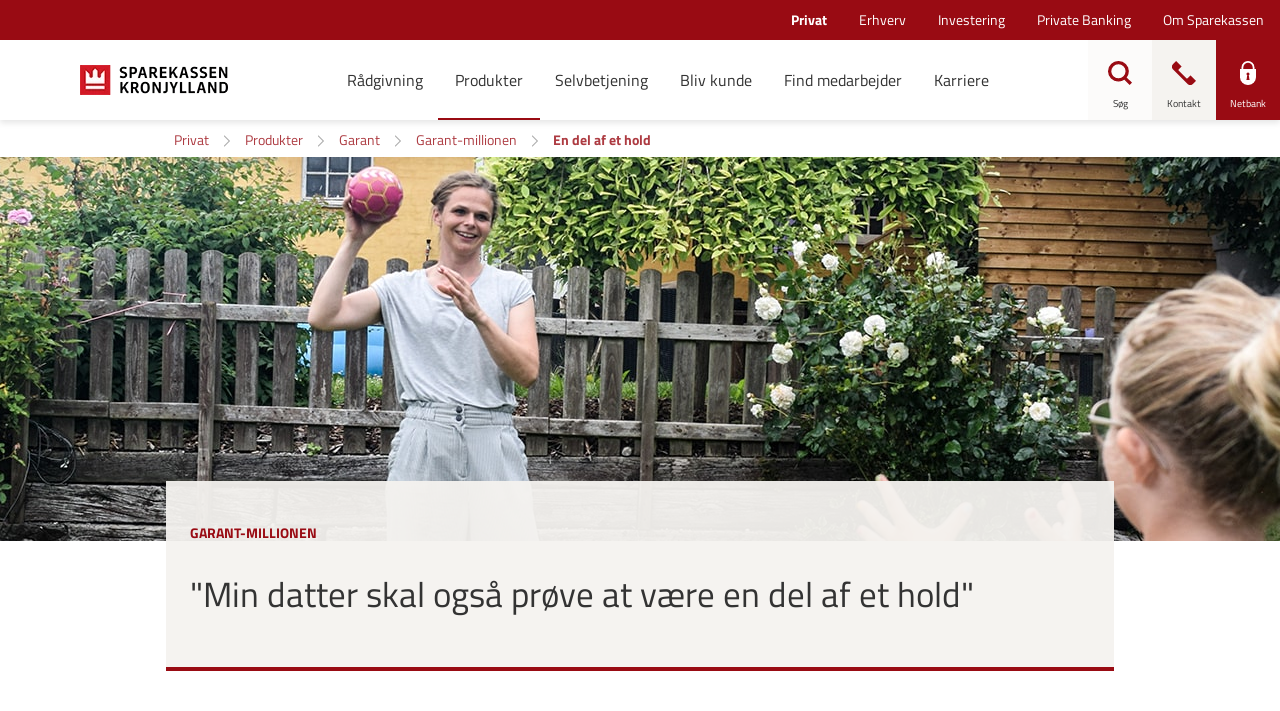

--- FILE ---
content_type: text/html; charset=utf-8
request_url: https://lommepenge.sparkron.dk/privat/produkter/garant/garant-millionen/min-datter-skal-ogsaa-proeve-at-vaere-en-del-af-et-hold
body_size: 31383
content:


<!DOCTYPE html>
<html class="neos" lang="da">
<head>
    <meta charset="utf-8" />
    <meta http-equiv="X-UA-Compatible" content="IE=edge">
    <meta http-equiv="Content-type" content="text/html; charset=utf-8">
    <meta content="width=device-width, initial-scale=1.0" name="viewport" />
<script>
	window.dataLayer=window.dataLayer || [];
	window.dataLayer.push(
		{"pageCategory":"Privat","event":"pageType"}
	);

</script>         <style>
.main-nav {
    a:focus, button:focus {
        background-color: initial !important;
        color: currentColor !important;
        outline: none !important;
        border: none !important;
    }
}
.main-nav .nav-expand-list__link:focus {
color: currentColor !important;
}
.search-overlay .search-field input:focus { outline: none!important; border: none!important; }
.form-module-a__content input:focus, .form-module-a__content textarea:focus, .form-module-a__content select:focus {outline:none!important;}
</style>

<script>
    window.__UTIL = {
		tenant: "sparkron",
        baseUrl: "https://bundles.sparkron.dk/external",
        isPilot: function () {
            return localStorage.getItem("currentPilotMode")?.includes("fe");
        },
        getRootUrl: function () {
            if (location.hostname.indexOf("test") !== -1 && sessionStorage.getItem("bundlesRootUrl")) {
                return sessionStorage.getItem("bundlesRootUrl");
            }
            return this.baseUrl + (this.isPilot() ? "/pilot" : "");
        },
        getVersionId: function () {
            return sessionStorage.getItem("lsb-bundle-version");
        },
        produceResourceName: function (name, type) {
            const version = this.getVersionId() === "branch" ? "" : this.getVersionId() + "/";
            return this.getRootUrl() + "/static/" + version + type + "/" + name;
        },
        loadScript: function (...name) {
            try {
                name.forEach((n) => {
                    const idName = n.replaceAll(/\W/g, "");
                    if (!document.getElementById(idName)) {
                        if (document.readyState === "loading") {
                            document.write('<script type="module" id="' + idName + '" src="' + this.produceResourceName(n, "js") + '"><\/script>');
                        } else {
                            const script = document.createElement("script");
                            script.id = idName;
                            script.src = this.produceResourceName(n, "js");
                            document.body.appendChild(script);
                        }
                    }
                });
            } catch (e) {
                console.log("Failed loading js:" + name, e);
            }
        },
        loadScriptDefaultApp: function (...name) {
            this.loadScript(...name);
        },
        loadCss: function (...name) {
            return;
            try {
                name.forEach((n) => {
                    const idName = n.replaceAll(/\W/g, "");
                    if (!document.getElementById(idName)) {
                        if (document.readyState === "loading") {
                            document.write('<link id="' + idName + '" rel="stylesheet" href="' + this.produceResourceName(n, "css") + '"\/>');
                        } else {
                            const css = document.createElement("link");
                            css.id = idName;
                            css.rel = "stylesheet";
                            css.href = this.produceResourceName(n, "css");
                            document.head.appendChild(css);
                        }
                    }
                });
            } catch (e) {
                console.log("Failed loading js:" + name, e);
            }
        },
        loadCssDefaultApp: function (...name) {
            this.loadCss(...name, "shared.chunk.css", "vendors.chunk.css");
        },
        getSdcAgreementsAsJSON: function () {
            const queryCache = sessionStorage.getItem("reactQueryCache");

            if (!queryCache) {
                return;
            }

            try {
                const agreements = JSON.parse(queryCache)?.queries.find((query) =>
                    query.queryKey.includes("listAgreementPreferences")
                );

                if (agreements) {
                    return agreements.state.data;
                }
            } catch (e) {
                // eslint-disable-next-line no-console
                console.log("Failed to get agreements from session storage");
            }
        },
        getPreferences: function () {
            const queryCache = sessionStorage.getItem("reactQueryCache");

            return JSON.parse(queryCache).queries.find((query) => query.queryKey.includes("customerPreferences"));
        },
        isPrivateCustomer: function () {
            const agreements = this.getSdcAgreementsAsJSON();

            return !agreements || agreements.segmentType === "private";
        },
        isBothPrivateAndBusinessCustomer: function () {
            try {
                const preferences = this.getPreferences().state.data;

                const businessCustomer = preferences.find((p) => p.name === "webSelectedCompanyIds")?.value.length > 0;
                const privateCustomer = preferences.find((p) => p.name === "webSelectedPrivateIds")?.value.length > 0;

                return businessCustomer && privateCustomer;
            } catch (e) {
                return false;
            }
        }
    };
    if (__UTIL.getVersionId() == null || __UTIL.isPilot()) {
        document.write('<script src="' + __UTIL.getRootUrl() + '/bundle-version.js?cacheBustRnd=' + Math.random() + '"><\/script>');
    }
    window.__NEOS = {
        tenant: __UTIL.tenant,
        resourcePath: __UTIL.getRootUrl() + "/",
        businessEnvironment: "external",
        sitecoreActive: true,
        routes: {}
    };
</script>
    <script type="text/javascript">
    var firstEventCaught = false;
    	window.addEventListener('CookieInformationConsentGiven', function (e) {
                if (!firstEventCaught) {
                   firstEventCaught = true;
                   console.log('Consent not given. first page event caught, reload aborted');
                   return;
                }

    		if (CookieInformation.getConsentGivenFor('cookie_cat_marketing')) {
    			try{DYO.ActiveConsent.updateConsentAcceptedStatus(true);}
    			catch{}
    			location.reload();
    		}
    	}, false);
    
</script>
    <link rel="preconnect" href="//cdn-eu.dynamicyield.com">
    <link rel="preconnect" href="//st-eu.dynamicyield.com">
    <link rel="preconnect" href="//rcom-eu.dynamicyield.com">
    <link rel="dns-prefetch" href="//cdn-eu.dynamicyield.com">
    <link rel="dns-prefetch" href="//st-eu.dynamicyield.com">
    <link rel="dns-prefetch" href="//rcom-eu.dynamicyield.com">
    <script type="text/javascript">
        window.DY = window.DY || {};
        DY.consentIntegrationActive = true;
        DY.recommendationContext = { type: "OTHER", data: [], lng: 'da-DK' };
        DY.userActiveConsent = { accepted: false }
    </script>
    <script type="text/javascript" src="//cdn-eu.dynamicyield.com/api/9877839/api_dynamic.js"></script>
    <script type="text/javascript" src="//cdn-eu.dynamicyield.com/api/9877839/api_static.js"></script>

    
    <link href="/dist/styles/themes/sparekassenkronjylland/css/versioned-asset-B54A00C36ADAE93E8F5FD3E39944AF5A.styles.oh.css" rel="stylesheet" charset="utf-8" />
<link href="https://sparekassenkronjylland.s3.eu-central-1.amazonaws.com/css/dist/styles.2025-11-12-63b1b1a.min.css" rel="stylesheet" charset="utf-8" />

         <script id="CookieConsent" src="https://policy.app.cookieinformation.com/uc.js" data-culture="DA" type="text/javascript"></script>
<!-- Google Tag Manager -->
<script>(function(w,d,s,l,i){w[l]=w[l]||[];w[l].push({'gtm.start':
new Date().getTime(),event:'gtm.js'});var f=d.getElementsByTagName(s)[0],
j=d.createElement(s),dl=l!='dataLayer'?'&l='+l:'';j.async=true;j.src=
'https://www.googletagmanager.com/gtm.js?id='+i+dl;f.parentNode.insertBefore(j,f);
})(window,document,'script','dataLayer','GTM-WDW3JHV');</script>
<!-- End Google Tag Manager -->

    <title>”Min datter skal ogs&#229; pr&#248;ve at v&#230;re en del af et hold”</title>
    <meta name="description" content="35-&#229;rige Karina B&#248;geskov Birk vil gerne give gl&#230;den ved at r&#248;re sig, have det sjovt og v&#230;re en del af et hold videre til sin datter. Derfor etablerede hun i 2019 et h&#229;ndboldhold for b&#248;rn i Lisbjerg ved Aarhus." />
    <meta name="robots" content="NOINDEX,NOFOLLOW" />
    <meta name="referrer" content="strict-origin-when-cross-origin" />
<link rel="icon" type="image/png" href="/-/media/sparekassenkronjylland/ikoner-i-forskellige-formater/favicon/favicon-16x16.png?rev=6557bd21fb8047a18e857472d84c6bda&amp;hash=FFA6E2B98320985192411925C2A7AC54" sizes="16x16"><link rel="icon" type="image/png" href="/-/media/sparekassenkronjylland/ikoner-i-forskellige-formater/favicon/favicon-32x32.png?rev=48e4cf478e074d7e89e00107872f934f&amp;hash=0F14287160D2E677A710BD64A34F6646" sizes="32x32"><link rel="icon" type="image/png" href="/-/media/sparekassenkronjylland/ikoner-i-forskellige-formater/favicon/favicon-96x96.png?rev=29e6f5c81a34435fb7f336eb8bc30136&amp;hash=9EA5F066D42D8F69CB18F6668CF64BE5" sizes="96x96"><link rel="icon" type="image/png" href="/-/media/sparekassenkronjylland/ikoner-i-forskellige-formater/favicon/favicon-160x160.png?rev=a19bcf57489f4fe5b66091faa1cbe285&amp;hash=2864FD6AC98E40A8E98A9AA05D5CA02D" sizes="160x160"><link rel="icon" type="image/png" href="/-/media/sparekassenkronjylland/ikoner-i-forskellige-formater/favicon/favicon-196x196.png?rev=f4bfaa516f824013b2301b480ab19afa&amp;hash=B16548105AAB1F6FF5B8864EB2BAFEC8" sizes="196x196"><link rel="apple-touch-icon" sizes="57x57" href="/-/media/sparekassenkronjylland/ikoner-i-forskellige-formater/favicon/apple-icon-57x57.png?rev=270512c46f8148c8bb84eace26f12a6b&amp;hash=9B472B391DA917ADE5C3DCB19B853B7C" /><link rel="apple-touch-icon" sizes="60x60" href="/-/media/sparekassenkronjylland/ikoner-i-forskellige-formater/favicon/apple-icon-60x60.png?rev=0641759cf5034715bf5dbb479f10e509&amp;hash=B5C7EB22FAD1A5607F45983CF37880EF" /><link rel="apple-touch-icon" sizes="72x72" href="/-/media/sparekassenkronjylland/ikoner-i-forskellige-formater/favicon/apple-icon-72x72.png?rev=567e2c273f8e455b84782b0de58035ee&amp;hash=088206A4B110AF07307592F87B1D5CC3" /><link rel="apple-touch-icon" sizes="76x76" href="/-/media/sparekassenkronjylland/ikoner-i-forskellige-formater/favicon/apple-icon-76x76.png?rev=4353907adc6848f99e8c939c702aa8e7&amp;hash=81034A9944A155AA8691B1A056469C05" /><link rel="apple-touch-icon" sizes="114x114" href="/-/media/sparekassenkronjylland/ikoner-i-forskellige-formater/favicon/apple-icon-114x114.png?rev=10f1940669bd4480a47198fff4c95cf8&amp;hash=38E128DA7A83A873A80A056A5F7AA236" /><link rel="apple-touch-icon" sizes="120x120" href="/-/media/sparekassenkronjylland/ikoner-i-forskellige-formater/favicon/apple-icon-120x120.png?rev=9628384a26a54c07b00d0125d3855e11&amp;hash=F7D54215DD4918958553D4D93CE550B3" /><link rel="apple-touch-icon" sizes="144x144" href="/-/media/sparekassenkronjylland/ikoner-i-forskellige-formater/favicon/apple-icon-144x144.png?rev=32915e58563f49d1b23d4f25a52a6919&amp;hash=9D5F2A96BAE75BB850A516AF3585ED23" /><link rel="apple-touch-icon" sizes="152x152" href="/-/media/sparekassenkronjylland/ikoner-i-forskellige-formater/favicon/apple-icon-152x152.png?rev=c4b7cbac48224a518217e244ac201d77&amp;hash=16A5D92338A5CCFC3AA119A522D85E91" /><link rel="apple-touch-icon" sizes="180x180" href="/-/media/sparekassenkronjylland/ikoner-i-forskellige-formater/favicon/apple-icon-180x180.png?rev=e4b4f99a97a34208a9e3f7544117ca0e&amp;hash=AEFC850438ADEB185852812089B430A2" />
<link rel="icon" type="image/png" href="/-/media/sparekassenkronjylland/ikoner-i-forskellige-formater/favicon/favicon-16x16.png?rev=6557bd21fb8047a18e857472d84c6bda&amp;hash=FFA6E2B98320985192411925C2A7AC54" /><meta name="msapplication-TileImage" content="/-/media/sparekassenkronjylland/ikoner-i-forskellige-formater/favicon/ms-icon-144x144.png?rev=35b60c88948c49b5b5ca6eb35ad16954&amp;hash=50E36578433FD1235B7AAE329BE71BF3" /><meta property="og:title" content="”Min datter skal ogs&#229; pr&#248;ve at v&#230;re en del af et hold”" />
<meta property="og:description" content="35-&#229;rige Karina B&#248;geskov Birk vil gerne give gl&#230;den ved at r&#248;re sig, have det sjovt og v&#230;re en del af et hold videre til sin datter. Derfor etablerede hun i 2019 et h&#229;ndboldhold for b&#248;rn i Lisbjerg ved Aarhus." />
<meta property="og:url" content="https://lommepenge.sparkron.dk/privat/produkter/garant/garant-millionen/min-datter-skal-ogsaa-proeve-at-vaere-en-del-af-et-hold" />
<meta property="og:image" content="https://lommepenge.sparkron.dk/-/media/sparekassenkronjylland/16-9/karinaboegeskovbirk1200x628.jpg?rev=0a55cb0b480e426a867815a74e6030dc&amp;hash=0400270B87147C49004386132F8E2E0C" />



<script type="application/ld+json" id="BreadcrumbList">{"itemListElement":[{"@type":"ListItem","position":0,"item":{"@id":"/privat","name":"Privat","image":null}},{"@type":"ListItem","position":1,"item":{"@id":"/privat/produkter","name":"Produkter","image":null}},{"@type":"ListItem","position":2,"item":{"@id":"/privat/produkter/garant","name":"Garant","image":null}},{"@type":"ListItem","position":3,"item":{"@id":"/privat/produkter/garant/garant-millionen","name":"Garant-millionen","image":null}},{"@type":"ListItem","position":4,"item":{"@id":"/privat/produkter/garant/garant-millionen/min-datter-skal-ogsaa-proeve-at-vaere-en-del-af-et-hold","name":"En del af et hold","image":null}}],"@context":"http://schema.org","@type":"BreadcrumbList"}</script>
<script type="application/json" id="neos">{"pagemode":"","applicationInsights":{"enabled":true,"config":{"enableCorsCorrelation":true,"correlationHeaderDomains":["*.*.sdc.dk","*.*.sdc.eu"],"instrumentationKey":"9f055850-1fc2-4be2-bb51-7766b1609811","isCookieUseDisabled":true},"operationId":"0dfc9c155b73910b9a9b8797efed2ecf","sdcSessionId":"167d5bg"},"assets":{"spriteUrl":"/dist/styles/assets/svgsprite/versioned-asset-5081283DD71DE1A97DDBC9673D254502.icons.svg"},"app":{"modulePath":"/dist/js/","nameSpace":"SDCNEoS","clearingNumber":"9335","version":"151.0.0-rc.109_994108"},"api":{"cacheAdapter":"sessionStorage","cacheTimeoutDefault":300000,"cookieName":"sdc_token","cookieTimeout":300,"signing":{"baseUrl":"https://azure-sign-p1.sdc.dk"},"services":{"baseUrl":"https://api-proxy-neos.sdc.eu","subscriptionKey":"0515a3c47acc472ba340219c0a24628a","testEnvironmentSuffix":"","rsa":{"rsaPublicKey":"[base64]","publicKeyVersion":1}},"auth":{"baseUrl":"https://auth.sdc.dk","subscriptionKey":"","cookieName":"sdc_auth"}},"customerPreferenceDefaults":{"privateShowReconciliation":false,"businessShowReconciliation":true,"accountOverviewLayout":"card","shortcuts":["6FBD95EF07BE405F82F1816A3DD19999","67EAC1770A364129B823AF0C44D05A1B"]},"locale":{"language":"da","languageTag":"da-DK","countryCode":"DK"}}</script>
<script type="application/json" id="NavigationProps">{"path":"language-da|740A565BB85F4B92A3B9305C1F75BDCC|456393440CAA455B93DFDF4CAB0E5776|2FB80177A2D7449395FD742FC15D2F82|13B8AB914DA547DE92966C564DEF66F7|C97F9ACEE0704375AF53A53C388BE993","segment":"740A565BB85F4B92A3B9305C1F75BDCC"}</script>
</head>
<body class="header-static ">
        <!-- Google Tag Manager (noscript) -->
<noscript><iframe src="https://www.googletagmanager.com/ns.html?id=GTM-WDW3JHV"
height="0" width="0" style="display:none;visibility:hidden"></iframe></noscript>
<!-- End Google Tag Manager (noscript) -->
<script>gtag('set', 'url_passthrough', true);</script>
<!-- apply styling to different sections -->

<script>
if(document.querySelector("#BreadcrumbList") != undefined){
try{
var departmentBody = JSON.parse(document.querySelector("#BreadcrumbList").innerText).itemListElement[0].item.name;
switch(departmentBody.replace(" ", "").toLowerCase())
{
	case "erhverv":
		document.body.classList.add("business");
	break;
	case "investering":
		document.body.classList.add("investment");
	break;
	case "privatebanking":
		document.body.classList.add("fortune");
	break;
	case "privat":
		document.body.classList.add("private");
	break;
}
}catch(e){}

}
</script>

    <div id="main-container">
        <header class="header-static">
            

            <div id="react_0HNIRG6RE5OAD"><div class="main-nav"><a href="#main-content" class="main-nav__skip-link">Gå til hovedindholdet</a><nav class="main-nav-small"><div class="main-nav-small__topbar"><div class="main-nav-small__topbar-logo"><a href="/privat" title=""><img src="/-/media/sparekassenkronjylland/sparekassen-kronjylland-logo-345x112.png?rev=b684b46635234e95b6c3f7e16a90b136&amp;hash=CD61804BA51758C709CFB44AECD3FC00" alt="" title=""/></a></div></div><nav class="breadcrumb nav-breadcrumb main-nav-small__breadcrumb" aria-label="breadcrumb" role="navigation"><div class="breadcrumb__inner"><ul class="breadcrumb-list"></ul></div></nav><div class="main-nav-small__actions-toggle"><div class="main-nav-small__actions"><ul class="nav-action-buttons-list main-nav-small__actions-buttons-list"><li><button class="nav-icon-btn action-btn--menu" type="button" title="Menu"><span class="nav-icon-btn__label">Menu</span><span class="nav-icon-btn__icon-1"><svg viewBox="0 0 32 32" class="icon icon_28_burger-menu" preserveAspectRatio="xMidYMid" focusable="false" data-testid="icon_28_burger-menu" role="img"><use xmlns:xlink="http://www.w3.org/1999/xlink" xlink:href="#icon_28_burger-menu"></use></svg></span><span class="nav-icon-btn__icon-2"><svg viewBox="0 0 32 32" class="icon icon_28_close" preserveAspectRatio="xMidYMid" focusable="false" data-testid="icon_28_close" role="img"><use xmlns:xlink="http://www.w3.org/1999/xlink" xlink:href="#icon_28_close"></use></svg></span></button></li><li class="nav-action-buttons-list__item nav-action-buttons-list__item--1"><button class="nav-icon-btn action-btn action-btn--1 nav-icon-btn--showLabel" type="button" tabindex="-1" title="Søg"><span class="nav-icon-btn__label">Søg</span><span class="nav-icon-btn__icon-1"><svg viewBox="0 0 32 32" class="icon icon_28_search" preserveAspectRatio="xMidYMid" focusable="false" data-testid="icon_28_search" role="img"><use xmlns:xlink="http://www.w3.org/1999/xlink" xlink:href="#icon_28_search"></use></svg></span><span class="nav-icon-btn__icon-2"><svg viewBox="0 0 32 32" class="icon icon_28_close" preserveAspectRatio="xMidYMid" focusable="false" data-testid="icon_28_close" role="img"><use xmlns:xlink="http://www.w3.org/1999/xlink" xlink:href="#icon_28_close"></use></svg></span></button><div class="nav-action-overlay-wrap"></div></li><li class="nav-action-buttons-list__item nav-action-buttons-list__item--2"><button class="nav-icon-btn action-btn action-btn--2 nav-icon-btn--showLabel" type="button" tabindex="-1" title="Kontakt"><span class="nav-icon-btn__label">Kontakt</span><span class="nav-icon-btn__icon-1"><svg viewBox="0 0 32 32" class="icon icon_28_phone" preserveAspectRatio="xMidYMid" focusable="false" data-testid="icon_28_phone" role="img"><use xmlns:xlink="http://www.w3.org/1999/xlink" xlink:href="#icon_28_phone"></use></svg></span><span class="nav-icon-btn__icon-2"><svg viewBox="0 0 32 32" class="icon icon_28_close" preserveAspectRatio="xMidYMid" focusable="false" data-testid="icon_28_close" role="img"><use xmlns:xlink="http://www.w3.org/1999/xlink" xlink:href="#icon_28_close"></use></svg></span></button><div class="nav-action-overlay-wrap"></div></li><li class="nav-action-buttons-list__item nav-action-buttons-list__item--3"><button class="nav-icon-btn action-btn action-btn--3 nav-icon-btn--showLabel" type="button" tabindex="-1" title="Netbank"><span class="nav-icon-btn__label">Netbank</span><span class="nav-icon-btn__icon-1"><svg viewBox="0 0 32 32" class="icon icon_28_lock-closed" preserveAspectRatio="xMidYMid" focusable="false" data-testid="icon_28_lock-closed" role="img"><use xmlns:xlink="http://www.w3.org/1999/xlink" xlink:href="#icon_28_lock-closed"></use></svg></span><span class="nav-icon-btn__icon-2"><svg viewBox="0 0 32 32" class="icon icon_28_close" preserveAspectRatio="xMidYMid" focusable="false" data-testid="icon_28_close" role="img"><use xmlns:xlink="http://www.w3.org/1999/xlink" xlink:href="#icon_28_close"></use></svg></span></button></li></ul></div></div><div class="main-nav-small-menu"><div class="main-nav-small-menu__inner"><ul class="nav-expand-list main-nav-small__expand-list"><li class="nav-expand-list__item level-0"><button type="button" class="nav-expand-list__link" aria-expanded="false">Rådgivning<span class="nav-expand-list__item-indicator"><svg viewBox="0 0 32 32" class="icon icon_16_arrow-down" preserveAspectRatio="xMidYMid" focusable="false" data-testid="icon_16_arrow-down" role="img"><use xmlns:xlink="http://www.w3.org/1999/xlink" xlink:href="#icon_16_arrow-down"></use></svg></span></button><div aria-hidden="true" class="rah-static rah-static--height-zero " style="height:0;overflow:hidden"><div><ul class="nav-expand-list"><li class="nav-expand-list__item level-1"><button type="button" class="nav-expand-list__link" aria-expanded="false">Bolig<span class="nav-expand-list__item-indicator"><svg viewBox="0 0 32 32" class="icon icon_16_arrow-down" preserveAspectRatio="xMidYMid" focusable="false" data-testid="icon_16_arrow-down" role="img"><use xmlns:xlink="http://www.w3.org/1999/xlink" xlink:href="#icon_16_arrow-down"></use></svg></span></button><div aria-hidden="true" class="rah-static rah-static--height-zero " style="height:0;overflow:hidden"><div><ul class="nav-expand-list"><li class="nav-expand-list__item level-2"><a class="nav-expand-list__link" href="/privat/produkter/bolig/vores-seneste-anbefaling-om-boliglaan" target="">Vores seneste anbefaling om realkreditlån</a></li><li class="nav-expand-list__item level-2"><a class="nav-expand-list__link" href="/privat/raadgivning/bolig/tema-bolig-vi-skal-koebe-hus">Vi skal købe hus</a></li><li class="nav-expand-list__item level-2"><a class="nav-expand-list__link" href="/privat/raadgivning/bolig/vi-vil-spare-paa-energien">Vi vil spare på energien</a></li><li class="nav-expand-list__item level-2"><a class="nav-expand-list__link" href="/privat/raadgivning/bolig" target="">Læs mere om bolig</a></li></ul></div></div></li><li class="nav-expand-list__item level-1"><button type="button" class="nav-expand-list__link" aria-expanded="false">Seniorliv<span class="nav-expand-list__item-indicator"><svg viewBox="0 0 32 32" class="icon icon_16_arrow-down" preserveAspectRatio="xMidYMid" focusable="false" data-testid="icon_16_arrow-down" role="img"><use xmlns:xlink="http://www.w3.org/1999/xlink" xlink:href="#icon_16_arrow-down"></use></svg></span></button><div aria-hidden="true" class="rah-static rah-static--height-zero " style="height:0;overflow:hidden"><div><ul class="nav-expand-list"><li class="nav-expand-list__item level-2"><a class="nav-expand-list__link" href="/privat/raadgivning/seniorliv/tema-seniorliv-jeg-skal-lave-testamente">Jeg skal lave testamente</a></li><li class="nav-expand-list__item level-2"><a class="nav-expand-list__link" href="/privat/raadgivning/seniorliv/tema-seniorliv-jeg-skal-paa-pension">Jeg skal på pension</a></li><li class="nav-expand-list__item level-2"><a class="nav-expand-list__link" href="/privat/raadgivning/seniorliv/tema-seniorliv-min-aegtefaelle-er-doed">Min ægtefælle er død</a></li><li class="nav-expand-list__item level-2"><a class="nav-expand-list__link" href="/privat/raadgivning/seniorliv" target="">Læs mere om seniorliv</a></li></ul></div></div></li><li class="nav-expand-list__item level-1"><button type="button" class="nav-expand-list__link" aria-expanded="false">Familie<span class="nav-expand-list__item-indicator"><svg viewBox="0 0 32 32" class="icon icon_16_arrow-down" preserveAspectRatio="xMidYMid" focusable="false" data-testid="icon_16_arrow-down" role="img"><use xmlns:xlink="http://www.w3.org/1999/xlink" xlink:href="#icon_16_arrow-down"></use></svg></span></button><div aria-hidden="true" class="rah-static rah-static--height-zero " style="height:0;overflow:hidden"><div><ul class="nav-expand-list"><li class="nav-expand-list__item level-2"><a class="nav-expand-list__link" href="/privat/raadgivning/familie/tema-jeg-skal-giftes">Jeg skal giftes</a></li><li class="nav-expand-list__item level-2"><a class="nav-expand-list__link" href="/privat/raadgivning/familie/tema-jeg-skal-have-barn">Jeg skal have barn</a></li><li class="nav-expand-list__item level-2"><a class="nav-expand-list__link" href="/privat/raadgivning/familie/tema-livet-med-boern">Livet med børn</a></li><li class="nav-expand-list__item level-2"><a class="nav-expand-list__link" href="/privat/raadgivning/familie" target="">Læs mere om familie</a></li></ul></div></div></li><li class="nav-expand-list__item level-1"><button type="button" class="nav-expand-list__link" aria-expanded="false">Modgang<span class="nav-expand-list__item-indicator"><svg viewBox="0 0 32 32" class="icon icon_16_arrow-down" preserveAspectRatio="xMidYMid" focusable="false" data-testid="icon_16_arrow-down" role="img"><use xmlns:xlink="http://www.w3.org/1999/xlink" xlink:href="#icon_16_arrow-down"></use></svg></span></button><div aria-hidden="true" class="rah-static rah-static--height-zero " style="height:0;overflow:hidden"><div><ul class="nav-expand-list"><li class="nav-expand-list__item level-2"><a class="nav-expand-list__link" href="/privat/raadgivning/modgang/modgang-jeg-skal-skilles">Jeg skal skilles</a></li><li class="nav-expand-list__item level-2"><a class="nav-expand-list__link" href="/privat/raadgivning/modgang/modgang-problemer-med-oekonomien">Problemer med økonomien</a></li><li class="nav-expand-list__item level-2"><a class="nav-expand-list__link" href="/privat/raadgivning/modgang/modgang-sygdom-og-doed">Sygdom og død</a></li><li class="nav-expand-list__item level-2"><a class="nav-expand-list__link" href="/privat/raadgivning/modgang" target="">Læs mere om modgang</a></li></ul></div></div></li><li class="nav-expand-list__item level-1"><button type="button" class="nav-expand-list__link" aria-expanded="false">Ung<span class="nav-expand-list__item-indicator"><svg viewBox="0 0 32 32" class="icon icon_16_arrow-down" preserveAspectRatio="xMidYMid" focusable="false" data-testid="icon_16_arrow-down" role="img"><use xmlns:xlink="http://www.w3.org/1999/xlink" xlink:href="#icon_16_arrow-down"></use></svg></span></button><div aria-hidden="true" class="rah-static rah-static--height-zero " style="height:0;overflow:hidden"><div><ul class="nav-expand-list"><li class="nav-expand-list__item level-2"><a class="nav-expand-list__link" href="/privat/raadgivning/ung/jeg-skal-studere">Jeg skal studere</a></li><li class="nav-expand-list__item level-2"><a class="nav-expand-list__link" href="/privat/raadgivning/ung/13-til-17-aar">13 til 17 år</a></li><li class="nav-expand-list__item level-2"><a class="nav-expand-list__link" href="/privat/raadgivning/ung/18-til-28-aar">18 til 28 år</a></li><li class="nav-expand-list__item level-2"><a class="nav-expand-list__link" href="/privat/raadgivning/ung" target="">Læs mere om ung</a></li></ul></div></div></li></ul></div></div></li><li class="nav-expand-list__item level-0"><button type="button" class="nav-expand-list__link" aria-expanded="false">Produkter<span class="nav-expand-list__item-indicator"><svg viewBox="0 0 32 32" class="icon icon_16_arrow-down" preserveAspectRatio="xMidYMid" focusable="false" data-testid="icon_16_arrow-down" role="img"><use xmlns:xlink="http://www.w3.org/1999/xlink" xlink:href="#icon_16_arrow-down"></use></svg></span></button><div aria-hidden="true" class="rah-static rah-static--height-zero " style="height:0;overflow:hidden"><div><ul class="nav-expand-list"><li class="nav-expand-list__item level-1"><button type="button" class="nav-expand-list__link" aria-expanded="false">Børn og unge<span class="nav-expand-list__item-indicator"><svg viewBox="0 0 32 32" class="icon icon_16_arrow-down" preserveAspectRatio="xMidYMid" focusable="false" data-testid="icon_16_arrow-down" role="img"><use xmlns:xlink="http://www.w3.org/1999/xlink" xlink:href="#icon_16_arrow-down"></use></svg></span></button><div aria-hidden="true" class="rah-static rah-static--height-zero " style="height:0;overflow:hidden"><div><ul class="nav-expand-list"><li class="nav-expand-list__item level-2"><a class="nav-expand-list__link" href="/privat/produkter/boern-og-unge/boerneopsparing">Giv dit barn en god start med en børneopsparing</a></li><li class="nav-expand-list__item level-2"><a class="nav-expand-list__link" href="/privat/produkter/boern-og-unge/kronse-konto-til-dig-under-8-aar">Kronse-konto - til dig under 8 år</a></li><li class="nav-expand-list__item level-2"><a class="nav-expand-list__link" href="/privat/produkter/boern-og-unge/lommepengekonto-for-de-8-12-aarige">Lommepengekonto </a></li><li class="nav-expand-list__item level-2"><a class="nav-expand-list__link" href="/privat/produkter/boern-og-unge" target="">Læs mere om børn og unge</a></li></ul></div></div></li><li class="nav-expand-list__item level-1"><button type="button" class="nav-expand-list__link" aria-expanded="false">Forsikring<span class="nav-expand-list__item-indicator"><svg viewBox="0 0 32 32" class="icon icon_16_arrow-down" preserveAspectRatio="xMidYMid" focusable="false" data-testid="icon_16_arrow-down" role="img"><use xmlns:xlink="http://www.w3.org/1999/xlink" xlink:href="#icon_16_arrow-down"></use></svg></span></button><div aria-hidden="true" class="rah-static rah-static--height-zero " style="height:0;overflow:hidden"><div><ul class="nav-expand-list"><li class="nav-expand-list__item level-2"><a class="nav-expand-list__link" href="/privat/produkter/forsikring/behoever-jeg-egentlig-en-indboforsikring">Behøver jeg en indboforsikring?</a></li><li class="nav-expand-list__item level-2"><a class="nav-expand-list__link" href="/privat/produkter/forsikring/hvordan-daekker-din-ulykkesforsikring-hvis-du-kommer-til-skade">Hvordan dækker min ulykkesforsikring?</a></li><li class="nav-expand-list__item level-2"><a class="nav-expand-list__link" href="/privat/produkter/forsikring/oversigt">Forsikringsoversigt</a></li><li class="nav-expand-list__item level-2"><a class="nav-expand-list__link" href="/privat/produkter/forsikring" target="">Læs mere om forsikring</a></li></ul></div></div></li><li class="nav-expand-list__item level-1"><button type="button" class="nav-expand-list__link" aria-expanded="false">Bolig<span class="nav-expand-list__item-indicator"><svg viewBox="0 0 32 32" class="icon icon_16_arrow-down" preserveAspectRatio="xMidYMid" focusable="false" data-testid="icon_16_arrow-down" role="img"><use xmlns:xlink="http://www.w3.org/1999/xlink" xlink:href="#icon_16_arrow-down"></use></svg></span></button><div aria-hidden="true" class="rah-static rah-static--height-zero " style="height:0;overflow:hidden"><div><ul class="nav-expand-list"><li class="nav-expand-list__item level-2"><a class="nav-expand-list__link" href="/privat/produkter/bolig/vores-seneste-anbefaling-om-boliglaan">Vores seneste anbefaling om realkreditlån</a></li><li class="nav-expand-list__item level-2"><a class="nav-expand-list__link" href="/privat/produkter/bolig/energiboliglaan">EnergiBoliglån </a></li><li class="nav-expand-list__item level-2"><a class="nav-expand-list__link" href="/privat/produkter/bolig/fyr-dit-fyr">Fyr dit fyr-lån</a></li><li class="nav-expand-list__item level-2"><a class="nav-expand-list__link" href="/privat/raadgivning/bolig" target="">Læs mere om bolig</a></li></ul></div></div></li><li class="nav-expand-list__item level-1"><button type="button" class="nav-expand-list__link" aria-expanded="false">Garant<span class="nav-expand-list__item-indicator"><svg viewBox="0 0 32 32" class="icon icon_16_arrow-down" preserveAspectRatio="xMidYMid" focusable="false" data-testid="icon_16_arrow-down" role="img"><use xmlns:xlink="http://www.w3.org/1999/xlink" xlink:href="#icon_16_arrow-down"></use></svg></span></button><div aria-hidden="true" class="rah-static rah-static--height-zero " style="height:0;overflow:hidden"><div><ul class="nav-expand-list"><li class="nav-expand-list__item level-2"><a class="nav-expand-list__link" href="/privat/produkter/garant/bliv-garant">Sådan bliver du garant</a></li><li class="nav-expand-list__item level-2"><a class="nav-expand-list__link" href="/privat/produkter/garant/garant-millionen">Garant-millionen</a></li><li class="nav-expand-list__item level-2"><a class="nav-expand-list__link" href="/privat/produkter/garant/sparkron-garant-fordele">SparKron Garant fordele</a></li><li class="nav-expand-list__item level-2"><a class="nav-expand-list__link" href="/privat/produkter/garant" target="">Læs mere om garant</a></li></ul></div></div></li><li class="nav-expand-list__item level-1"><button type="button" class="nav-expand-list__link" aria-expanded="false">Konti<span class="nav-expand-list__item-indicator"><svg viewBox="0 0 32 32" class="icon icon_16_arrow-down" preserveAspectRatio="xMidYMid" focusable="false" data-testid="icon_16_arrow-down" role="img"><use xmlns:xlink="http://www.w3.org/1999/xlink" xlink:href="#icon_16_arrow-down"></use></svg></span></button><div aria-hidden="true" class="rah-static rah-static--height-zero " style="height:0;overflow:hidden"><div><ul class="nav-expand-list"><li class="nav-expand-list__item level-2"><a class="nav-expand-list__link" href="/privat/produkter/konti/budgetkonto">Budgetkonto</a></li><li class="nav-expand-list__item level-2"><a class="nav-expand-list__link" href="/privat/produkter/konti/foreninger">Foreningskonto</a></li><li class="nav-expand-list__item level-2"><a class="nav-expand-list__link" href="/privat/produkter/konti/opsparingskonto">Opsparingskonto</a></li><li class="nav-expand-list__item level-2"><a class="nav-expand-list__link" href="/privat/produkter/konti" target="">Læs mere om konti</a></li></ul></div></div></li><li class="nav-expand-list__item level-1"><button type="button" class="nav-expand-list__link" aria-expanded="false">Kort<span class="nav-expand-list__item-indicator"><svg viewBox="0 0 32 32" class="icon icon_16_arrow-down" preserveAspectRatio="xMidYMid" focusable="false" data-testid="icon_16_arrow-down" role="img"><use xmlns:xlink="http://www.w3.org/1999/xlink" xlink:href="#icon_16_arrow-down"></use></svg></span></button><div aria-hidden="true" class="rah-static rah-static--height-zero " style="height:0;overflow:hidden"><div><ul class="nav-expand-list"><li class="nav-expand-list__item level-2"><a class="nav-expand-list__link" href="/privat/produkter/kort/dankort-og-visadankort">Dankort og VisaDankort</a></li><li class="nav-expand-list__item level-2"><a class="nav-expand-list__link" href="/privat/produkter/kort/mastercard">Mastercard</a></li><li class="nav-expand-list__item level-2"><a class="nav-expand-list__link" href="/privat/produkter/kort" target="">Læs mere om kort</a></li></ul></div></div></li><li class="nav-expand-list__item level-1"><button type="button" class="nav-expand-list__link" aria-expanded="false">Lån<span class="nav-expand-list__item-indicator"><svg viewBox="0 0 32 32" class="icon icon_16_arrow-down" preserveAspectRatio="xMidYMid" focusable="false" data-testid="icon_16_arrow-down" role="img"><use xmlns:xlink="http://www.w3.org/1999/xlink" xlink:href="#icon_16_arrow-down"></use></svg></span></button><div aria-hidden="true" class="rah-static rah-static--height-zero " style="height:0;overflow:hidden"><div><ul class="nav-expand-list"><li class="nav-expand-list__item level-2"><a class="nav-expand-list__link" href="/privat/produkter/laan/billaan">Billån</a></li><li class="nav-expand-list__item level-2"><a class="nav-expand-list__link" href="/privat/produkter/laan/forbrugslaan">Forbrugslån</a></li><li class="nav-expand-list__item level-2"><a class="nav-expand-list__link" href="/privat/produkter/laan/billaan/elbillaan" target="">Elbillån</a></li><li class="nav-expand-list__item level-2"><a class="nav-expand-list__link" href="/privat/produkter/laan" target="">Læs mere om lån</a></li></ul></div></div></li><li class="nav-expand-list__item level-1"><button type="button" class="nav-expand-list__link" aria-expanded="false">Pension<span class="nav-expand-list__item-indicator"><svg viewBox="0 0 32 32" class="icon icon_16_arrow-down" preserveAspectRatio="xMidYMid" focusable="false" data-testid="icon_16_arrow-down" role="img"><use xmlns:xlink="http://www.w3.org/1999/xlink" xlink:href="#icon_16_arrow-down"></use></svg></span></button><div aria-hidden="true" class="rah-static rah-static--height-zero " style="height:0;overflow:hidden"><div><ul class="nav-expand-list"><li class="nav-expand-list__item level-2"><a class="nav-expand-list__link" href="/privat/produkter/pension/fakta-om-pension">Fakta om pension</a></li><li class="nav-expand-list__item level-2"><a class="nav-expand-list__link" href="/privat/produkter/pension/pensionsopsparing">Pensionsopsparing</a></li><li class="nav-expand-list__item level-2"><a class="nav-expand-list__link" href="/privat/produkter/pension/skatteregler-og-arveafgift">Skatteregler og arveafgift</a></li><li class="nav-expand-list__item level-2"><a class="nav-expand-list__link" href="/privat/produkter/pension" target="">Læs mere om pension</a></li></ul></div></div></li><li class="nav-expand-list__item level-1"><button type="button" class="nav-expand-list__link" aria-expanded="false">Valuta og kontanter<span class="nav-expand-list__item-indicator"><svg viewBox="0 0 32 32" class="icon icon_16_arrow-down" preserveAspectRatio="xMidYMid" focusable="false" data-testid="icon_16_arrow-down" role="img"><use xmlns:xlink="http://www.w3.org/1999/xlink" xlink:href="#icon_16_arrow-down"></use></svg></span></button><div aria-hidden="true" class="rah-static rah-static--height-zero " style="height:0;overflow:hidden"><div><ul class="nav-expand-list"><li class="nav-expand-list__item level-2"><a class="nav-expand-list__link" href="/privat/produkter/kontanter/bestilling-af-valuta">Bestilling af valuta</a></li><li class="nav-expand-list__item level-2"><a class="nav-expand-list__link" href="/privat/produkter/kontanter/bestilling-af-danske-kroner">Bestilling af danske kroner</a></li><li class="nav-expand-list__item level-2"><a class="nav-expand-list__link" href="/privat/produkter/kontanter" target="">Læs mere om kontanter og valuta</a></li></ul></div></div></li></ul></div></div></li><li class="nav-expand-list__item level-0"><button type="button" class="nav-expand-list__link" aria-expanded="false">Selvbetjening<span class="nav-expand-list__item-indicator"><svg viewBox="0 0 32 32" class="icon icon_16_arrow-down" preserveAspectRatio="xMidYMid" focusable="false" data-testid="icon_16_arrow-down" role="img"><use xmlns:xlink="http://www.w3.org/1999/xlink" xlink:href="#icon_16_arrow-down"></use></svg></span></button><div aria-hidden="true" class="rah-static rah-static--height-zero " style="height:0;overflow:hidden"><div><ul class="nav-expand-list"><li class="nav-expand-list__item level-1"><button type="button" class="nav-expand-list__link" aria-expanded="false">Vejledninger<span class="nav-expand-list__item-indicator"><svg viewBox="0 0 32 32" class="icon icon_16_arrow-down" preserveAspectRatio="xMidYMid" focusable="false" data-testid="icon_16_arrow-down" role="img"><use xmlns:xlink="http://www.w3.org/1999/xlink" xlink:href="#icon_16_arrow-down"></use></svg></span></button><div aria-hidden="true" class="rah-static rah-static--height-zero " style="height:0;overflow:hidden"><div><ul class="nav-expand-list"><li class="nav-expand-list__item level-2"><a class="nav-expand-list__link" href="https://www.sparkron.dk/-/media/sparekassenkronjylland/pdf-filer/vejledninger/a4_vejledning_adgangtilskattemappe.pdf?la=da&amp;rev=d329bfa1a05643baa9de5f2458ea925d&amp;hash=1A855B1FA4E8908CA4D141F234838E49" target="_blank">Sådan giver du adgang til din skattemappe</a></li><li class="nav-expand-list__item level-2"><a class="nav-expand-list__link" href="https://www.sparkron.dk/-/media/sparekassenkronjylland/pdf-filer/vejledninger/vejledning_digitaltunderskriftsrum.pdf?la=da&amp;rev=982d1ef424ea4a8abfe2924b6047e8c4&amp;hash=BCC71F87F3D3D6F96A7FAB89CA21BBA1" target="_blank">Vejledning til digitalt underskriftsrum</a></li><li class="nav-expand-list__item level-2"><a class="nav-expand-list__link" href="https://www.sparkron.dk/-/media/sparekassenkronjylland/pdf-filer/vejledninger/a4_vejledning_underskriv_og_aktiver_mobilbank.pdf?la=da&amp;rev=876efaef6da14650aac1a65701a42dd0&amp;hash=5B3C3D46A123C46F1BC70A8A82AFF470" target="_blank">Underskriv og aktivér mobilbank</a></li><li class="nav-expand-list__item level-2"><a class="nav-expand-list__link" href="/privat/selvbetjening/vejledninger" target="">Se alle vejledninger</a></li></ul></div></div></li><li class="nav-expand-list__item level-1"><button type="button" class="nav-expand-list__link" aria-expanded="false">Digitale løsninger<span class="nav-expand-list__item-indicator"><svg viewBox="0 0 32 32" class="icon icon_16_arrow-down" preserveAspectRatio="xMidYMid" focusable="false" data-testid="icon_16_arrow-down" role="img"><use xmlns:xlink="http://www.w3.org/1999/xlink" xlink:href="#icon_16_arrow-down"></use></svg></span></button><div aria-hidden="true" class="rah-static rah-static--height-zero " style="height:0;overflow:hidden"><div><ul class="nav-expand-list"><li class="nav-expand-list__item level-2"><a class="nav-expand-list__link" href="/privat/selvbetjening/digitale-loesninger/apple-pay">Apple Pay</a></li><li class="nav-expand-list__item level-2"><a class="nav-expand-list__link" href="/privat/selvbetjening/digitale-loesninger/google-pay">Google Pay</a></li><li class="nav-expand-list__item level-2"><a class="nav-expand-list__link" href="/privat/selvbetjening/digitale-loesninger/mobilepay">MobilePay</a></li><li class="nav-expand-list__item level-2"><a class="nav-expand-list__link" href="/privat/selvbetjening/digitale-loesninger" target="">Læs mere om digitale løsninger</a></li></ul></div></div></li><li class="nav-expand-list__item level-1"><button type="button" class="nav-expand-list__link" aria-expanded="false">Valuta og kontanter<span class="nav-expand-list__item-indicator"><svg viewBox="0 0 32 32" class="icon icon_16_arrow-down" preserveAspectRatio="xMidYMid" focusable="false" data-testid="icon_16_arrow-down" role="img"><use xmlns:xlink="http://www.w3.org/1999/xlink" xlink:href="#icon_16_arrow-down"></use></svg></span></button><div aria-hidden="true" class="rah-static rah-static--height-zero " style="height:0;overflow:hidden"><div><ul class="nav-expand-list"><li class="nav-expand-list__item level-2"><a class="nav-expand-list__link" href="/privat/produkter/kontanter/bestilling-af-valuta" target="">Bestil valuta</a></li><li class="nav-expand-list__item level-2"><a class="nav-expand-list__link" href="/privat/produkter/kontanter/bestilling-af-danske-kroner" target="">Bestil danske kroner</a></li><li class="nav-expand-list__item level-2"><a class="nav-expand-list__link" href="/privat/produkter/kontanter" target="">Læs alt om kontanter og valuta</a></li></ul></div></div></li><li class="nav-expand-list__item level-1"><a class="nav-expand-list__link" href="/privat/selvbetjening/bankboks">Bankboks</a></li><li class="nav-expand-list__item level-1"><a class="nav-expand-list__link" href="/privat/selvbetjening/beskedservice">Beskedservice</a></li><li class="nav-expand-list__item level-1"><a class="nav-expand-list__link" href="https://www.e-boks.dk/" target="_blank">E-boks</a></li><li class="nav-expand-list__item level-1"><a class="nav-expand-list__link" href="/privat/selvbetjening/mitid">MitID</a></li><li class="nav-expand-list__item level-1"><a class="nav-expand-list__link" href="/privat/selvbetjening/digitale-loesninger/hjaelp-til-net-og-mobilbank" target="">Hjælp til net- og mobilbank</a></li><li class="nav-expand-list__item level-1"><a class="nav-expand-list__link" href="/lobby/signing-room" target="">Underskriftsrum</a></li></ul></div></div></li><li class="nav-expand-list__item level-0"><a class="nav-expand-list__link" href="/privat/bliv-kunde">Bliv kunde</a></li><li class="nav-expand-list__item level-0"><a class="nav-expand-list__link" href="/om-sparekassen/find-medarbejder" target="">Find medarbejder</a></li><li class="nav-expand-list__item level-0"><a class="nav-expand-list__link" href="/om-sparekassen/karriere" target="">Karriere</a></li></ul><div class="main-nav-small__secondary"><ul class="nav-expand-list"><li class="nav-expand-dropdown__item level-2"><div class="nav-expand-dropdown"></div></li></ul></div></div></div></nav><nav class="main-nav-medium"><div class="main-nav-medium__inner navigation-sticky navigation-hidable"><nav class="nav-secondary-bar" aria-label="Secondary navigation"><nav class="breadcrumb nav-breadcrumb undefined" aria-label="breadcrumb" role="navigation"><div class="breadcrumb__inner"><ul class="breadcrumb-list"></ul></div></nav><div class="nav-secondary-menu"><ul class="nav-secondary-menu__list"><li class="nav-secondary-menu__list-item"><a href="/privat" class="nav-secondary-menu__link"><span>Privat</span></a></li><li class="nav-secondary-menu__list-item"><a href="/erhvervskunde" class="nav-secondary-menu__link"><span>Erhverv</span></a></li><li class="nav-secondary-menu__list-item"><a href="/investering" class="nav-secondary-menu__link"><span>Investering</span></a></li><li class="nav-secondary-menu__list-item"><a href="/private-banking" class="nav-secondary-menu__link"><span>Private Banking</span></a></li><li class="nav-secondary-menu__list-item"><a href="/om-sparekassen" class="nav-secondary-menu__link"><span>Om Sparekassen</span></a></li></ul></div></nav><div class="main-nav-medium__bar"><div class="main-nav-medium__logo"><a href="/privat" title=""><img src="/-/media/sparekassenkronjylland/sparekassen-kronjylland-logo-345x112.png?rev=b684b46635234e95b6c3f7e16a90b136&amp;hash=CD61804BA51758C709CFB44AECD3FC00" alt="" title=""/></a></div></div><ul class="nav-action-buttons-list main-nav-medium__actions-buttons-list"><li class="nav-action-buttons-list__item nav-action-buttons-list__item--1"><button class="nav-icon-btn action-btn action-btn--1 nav-icon-btn--showLabel" type="button" title="Søg"><span class="nav-icon-btn__label">Søg</span><span class="nav-icon-btn__icon-1"><svg viewBox="0 0 32 32" class="icon icon_28_search" preserveAspectRatio="xMidYMid" focusable="false" data-testid="icon_28_search" role="img"><use xmlns:xlink="http://www.w3.org/1999/xlink" xlink:href="#icon_28_search"></use></svg></span><span class="nav-icon-btn__icon-2"><svg viewBox="0 0 32 32" class="icon icon_28_close" preserveAspectRatio="xMidYMid" focusable="false" data-testid="icon_28_close" role="img"><use xmlns:xlink="http://www.w3.org/1999/xlink" xlink:href="#icon_28_close"></use></svg></span></button><div class="nav-action-overlay-wrap"></div></li><li class="nav-action-buttons-list__item nav-action-buttons-list__item--2"><button class="nav-icon-btn action-btn action-btn--2 nav-icon-btn--showLabel" type="button" title="Kontakt"><span class="nav-icon-btn__label">Kontakt</span><span class="nav-icon-btn__icon-1"><svg viewBox="0 0 32 32" class="icon icon_28_phone" preserveAspectRatio="xMidYMid" focusable="false" data-testid="icon_28_phone" role="img"><use xmlns:xlink="http://www.w3.org/1999/xlink" xlink:href="#icon_28_phone"></use></svg></span><span class="nav-icon-btn__icon-2"><svg viewBox="0 0 32 32" class="icon icon_28_close" preserveAspectRatio="xMidYMid" focusable="false" data-testid="icon_28_close" role="img"><use xmlns:xlink="http://www.w3.org/1999/xlink" xlink:href="#icon_28_close"></use></svg></span></button><div class="nav-action-overlay-wrap"></div></li><li class="nav-action-buttons-list__item nav-action-buttons-list__item--3"><button class="nav-icon-btn action-btn action-btn--3 nav-icon-btn--showLabel" type="button" title="Netbank"><span class="nav-icon-btn__label">Netbank</span><span class="nav-icon-btn__icon-1"><svg viewBox="0 0 32 32" class="icon icon_28_lock-closed" preserveAspectRatio="xMidYMid" focusable="false" data-testid="icon_28_lock-closed" role="img"><use xmlns:xlink="http://www.w3.org/1999/xlink" xlink:href="#icon_28_lock-closed"></use></svg></span><span class="nav-icon-btn__icon-2"><svg viewBox="0 0 32 32" class="icon icon_28_close" preserveAspectRatio="xMidYMid" focusable="false" data-testid="icon_28_close" role="img"><use xmlns:xlink="http://www.w3.org/1999/xlink" xlink:href="#icon_28_close"></use></svg></span></button></li><li><button class="nav-icon-btn action-btn--menu" type="button" aria-haspopup="true" aria-expanded="false" title="Menu"><span class="nav-icon-btn__label">Menu</span><span class="nav-icon-btn__icon-1"><svg viewBox="0 0 32 32" class="icon icon_28_burger-menu" preserveAspectRatio="xMidYMid" focusable="false" data-testid="icon_28_burger-menu" role="img"><use xmlns:xlink="http://www.w3.org/1999/xlink" xlink:href="#icon_28_burger-menu"></use></svg></span><span class="nav-icon-btn__icon-2"><svg viewBox="0 0 32 32" class="icon icon_28_close" preserveAspectRatio="xMidYMid" focusable="false" data-testid="icon_28_close" role="img"><use xmlns:xlink="http://www.w3.org/1999/xlink" xlink:href="#icon_28_close"></use></svg></span></button></li></ul></div><nav aria-label="Primary navigation" class="main-nav-medium__overlay"><div class="main-nav-medium__overlay-inner"><ul class="nav-expand-list"><li class="nav-expand-list__item level-0"><button type="button" class="nav-expand-list__link" aria-expanded="false">Rådgivning<span class="nav-expand-list__item-indicator"><svg viewBox="0 0 32 32" class="icon icon_16_arrow-down" preserveAspectRatio="xMidYMid" focusable="false" data-testid="icon_16_arrow-down" role="img"><use xmlns:xlink="http://www.w3.org/1999/xlink" xlink:href="#icon_16_arrow-down"></use></svg></span></button><div aria-hidden="true" class="rah-static rah-static--height-zero " style="height:0;overflow:hidden"><div><ul class="nav-expand-list"><li class="nav-expand-list__item level-1"><button type="button" class="nav-expand-list__link" aria-expanded="false">Bolig<span class="nav-expand-list__item-indicator"><svg viewBox="0 0 32 32" class="icon icon_16_arrow-down" preserveAspectRatio="xMidYMid" focusable="false" data-testid="icon_16_arrow-down" role="img"><use xmlns:xlink="http://www.w3.org/1999/xlink" xlink:href="#icon_16_arrow-down"></use></svg></span></button><div aria-hidden="true" class="rah-static rah-static--height-zero " style="height:0;overflow:hidden"><div><ul class="nav-expand-list"><li class="nav-expand-list__item level-2"><a class="nav-expand-list__link" href="/privat/produkter/bolig/vores-seneste-anbefaling-om-boliglaan" target="">Vores seneste anbefaling om realkreditlån</a></li><li class="nav-expand-list__item level-2"><a class="nav-expand-list__link" href="/privat/raadgivning/bolig/tema-bolig-vi-skal-koebe-hus">Vi skal købe hus</a></li><li class="nav-expand-list__item level-2"><a class="nav-expand-list__link" href="/privat/raadgivning/bolig/vi-vil-spare-paa-energien">Vi vil spare på energien</a></li><li class="nav-expand-list__item level-2"><a class="nav-expand-list__link" href="/privat/raadgivning/bolig" target="">Læs mere om bolig</a></li></ul></div></div></li><li class="nav-expand-list__item level-1"><button type="button" class="nav-expand-list__link" aria-expanded="false">Seniorliv<span class="nav-expand-list__item-indicator"><svg viewBox="0 0 32 32" class="icon icon_16_arrow-down" preserveAspectRatio="xMidYMid" focusable="false" data-testid="icon_16_arrow-down" role="img"><use xmlns:xlink="http://www.w3.org/1999/xlink" xlink:href="#icon_16_arrow-down"></use></svg></span></button><div aria-hidden="true" class="rah-static rah-static--height-zero " style="height:0;overflow:hidden"><div><ul class="nav-expand-list"><li class="nav-expand-list__item level-2"><a class="nav-expand-list__link" href="/privat/raadgivning/seniorliv/tema-seniorliv-jeg-skal-lave-testamente">Jeg skal lave testamente</a></li><li class="nav-expand-list__item level-2"><a class="nav-expand-list__link" href="/privat/raadgivning/seniorliv/tema-seniorliv-jeg-skal-paa-pension">Jeg skal på pension</a></li><li class="nav-expand-list__item level-2"><a class="nav-expand-list__link" href="/privat/raadgivning/seniorliv/tema-seniorliv-min-aegtefaelle-er-doed">Min ægtefælle er død</a></li><li class="nav-expand-list__item level-2"><a class="nav-expand-list__link" href="/privat/raadgivning/seniorliv" target="">Læs mere om seniorliv</a></li></ul></div></div></li><li class="nav-expand-list__item level-1"><button type="button" class="nav-expand-list__link" aria-expanded="false">Familie<span class="nav-expand-list__item-indicator"><svg viewBox="0 0 32 32" class="icon icon_16_arrow-down" preserveAspectRatio="xMidYMid" focusable="false" data-testid="icon_16_arrow-down" role="img"><use xmlns:xlink="http://www.w3.org/1999/xlink" xlink:href="#icon_16_arrow-down"></use></svg></span></button><div aria-hidden="true" class="rah-static rah-static--height-zero " style="height:0;overflow:hidden"><div><ul class="nav-expand-list"><li class="nav-expand-list__item level-2"><a class="nav-expand-list__link" href="/privat/raadgivning/familie/tema-jeg-skal-giftes">Jeg skal giftes</a></li><li class="nav-expand-list__item level-2"><a class="nav-expand-list__link" href="/privat/raadgivning/familie/tema-jeg-skal-have-barn">Jeg skal have barn</a></li><li class="nav-expand-list__item level-2"><a class="nav-expand-list__link" href="/privat/raadgivning/familie/tema-livet-med-boern">Livet med børn</a></li><li class="nav-expand-list__item level-2"><a class="nav-expand-list__link" href="/privat/raadgivning/familie" target="">Læs mere om familie</a></li></ul></div></div></li><li class="nav-expand-list__item level-1"><button type="button" class="nav-expand-list__link" aria-expanded="false">Modgang<span class="nav-expand-list__item-indicator"><svg viewBox="0 0 32 32" class="icon icon_16_arrow-down" preserveAspectRatio="xMidYMid" focusable="false" data-testid="icon_16_arrow-down" role="img"><use xmlns:xlink="http://www.w3.org/1999/xlink" xlink:href="#icon_16_arrow-down"></use></svg></span></button><div aria-hidden="true" class="rah-static rah-static--height-zero " style="height:0;overflow:hidden"><div><ul class="nav-expand-list"><li class="nav-expand-list__item level-2"><a class="nav-expand-list__link" href="/privat/raadgivning/modgang/modgang-jeg-skal-skilles">Jeg skal skilles</a></li><li class="nav-expand-list__item level-2"><a class="nav-expand-list__link" href="/privat/raadgivning/modgang/modgang-problemer-med-oekonomien">Problemer med økonomien</a></li><li class="nav-expand-list__item level-2"><a class="nav-expand-list__link" href="/privat/raadgivning/modgang/modgang-sygdom-og-doed">Sygdom og død</a></li><li class="nav-expand-list__item level-2"><a class="nav-expand-list__link" href="/privat/raadgivning/modgang" target="">Læs mere om modgang</a></li></ul></div></div></li><li class="nav-expand-list__item level-1"><button type="button" class="nav-expand-list__link" aria-expanded="false">Ung<span class="nav-expand-list__item-indicator"><svg viewBox="0 0 32 32" class="icon icon_16_arrow-down" preserveAspectRatio="xMidYMid" focusable="false" data-testid="icon_16_arrow-down" role="img"><use xmlns:xlink="http://www.w3.org/1999/xlink" xlink:href="#icon_16_arrow-down"></use></svg></span></button><div aria-hidden="true" class="rah-static rah-static--height-zero " style="height:0;overflow:hidden"><div><ul class="nav-expand-list"><li class="nav-expand-list__item level-2"><a class="nav-expand-list__link" href="/privat/raadgivning/ung/jeg-skal-studere">Jeg skal studere</a></li><li class="nav-expand-list__item level-2"><a class="nav-expand-list__link" href="/privat/raadgivning/ung/13-til-17-aar">13 til 17 år</a></li><li class="nav-expand-list__item level-2"><a class="nav-expand-list__link" href="/privat/raadgivning/ung/18-til-28-aar">18 til 28 år</a></li><li class="nav-expand-list__item level-2"><a class="nav-expand-list__link" href="/privat/raadgivning/ung" target="">Læs mere om ung</a></li></ul></div></div></li></ul></div></div></li><li class="nav-expand-list__item level-0"><button type="button" class="nav-expand-list__link" aria-expanded="false">Produkter<span class="nav-expand-list__item-indicator"><svg viewBox="0 0 32 32" class="icon icon_16_arrow-down" preserveAspectRatio="xMidYMid" focusable="false" data-testid="icon_16_arrow-down" role="img"><use xmlns:xlink="http://www.w3.org/1999/xlink" xlink:href="#icon_16_arrow-down"></use></svg></span></button><div aria-hidden="true" class="rah-static rah-static--height-zero " style="height:0;overflow:hidden"><div><ul class="nav-expand-list"><li class="nav-expand-list__item level-1"><button type="button" class="nav-expand-list__link" aria-expanded="false">Børn og unge<span class="nav-expand-list__item-indicator"><svg viewBox="0 0 32 32" class="icon icon_16_arrow-down" preserveAspectRatio="xMidYMid" focusable="false" data-testid="icon_16_arrow-down" role="img"><use xmlns:xlink="http://www.w3.org/1999/xlink" xlink:href="#icon_16_arrow-down"></use></svg></span></button><div aria-hidden="true" class="rah-static rah-static--height-zero " style="height:0;overflow:hidden"><div><ul class="nav-expand-list"><li class="nav-expand-list__item level-2"><a class="nav-expand-list__link" href="/privat/produkter/boern-og-unge/boerneopsparing">Giv dit barn en god start med en børneopsparing</a></li><li class="nav-expand-list__item level-2"><a class="nav-expand-list__link" href="/privat/produkter/boern-og-unge/kronse-konto-til-dig-under-8-aar">Kronse-konto - til dig under 8 år</a></li><li class="nav-expand-list__item level-2"><a class="nav-expand-list__link" href="/privat/produkter/boern-og-unge/lommepengekonto-for-de-8-12-aarige">Lommepengekonto </a></li><li class="nav-expand-list__item level-2"><a class="nav-expand-list__link" href="/privat/produkter/boern-og-unge" target="">Læs mere om børn og unge</a></li></ul></div></div></li><li class="nav-expand-list__item level-1"><button type="button" class="nav-expand-list__link" aria-expanded="false">Forsikring<span class="nav-expand-list__item-indicator"><svg viewBox="0 0 32 32" class="icon icon_16_arrow-down" preserveAspectRatio="xMidYMid" focusable="false" data-testid="icon_16_arrow-down" role="img"><use xmlns:xlink="http://www.w3.org/1999/xlink" xlink:href="#icon_16_arrow-down"></use></svg></span></button><div aria-hidden="true" class="rah-static rah-static--height-zero " style="height:0;overflow:hidden"><div><ul class="nav-expand-list"><li class="nav-expand-list__item level-2"><a class="nav-expand-list__link" href="/privat/produkter/forsikring/behoever-jeg-egentlig-en-indboforsikring">Behøver jeg en indboforsikring?</a></li><li class="nav-expand-list__item level-2"><a class="nav-expand-list__link" href="/privat/produkter/forsikring/hvordan-daekker-din-ulykkesforsikring-hvis-du-kommer-til-skade">Hvordan dækker min ulykkesforsikring?</a></li><li class="nav-expand-list__item level-2"><a class="nav-expand-list__link" href="/privat/produkter/forsikring/oversigt">Forsikringsoversigt</a></li><li class="nav-expand-list__item level-2"><a class="nav-expand-list__link" href="/privat/produkter/forsikring" target="">Læs mere om forsikring</a></li></ul></div></div></li><li class="nav-expand-list__item level-1"><button type="button" class="nav-expand-list__link" aria-expanded="false">Bolig<span class="nav-expand-list__item-indicator"><svg viewBox="0 0 32 32" class="icon icon_16_arrow-down" preserveAspectRatio="xMidYMid" focusable="false" data-testid="icon_16_arrow-down" role="img"><use xmlns:xlink="http://www.w3.org/1999/xlink" xlink:href="#icon_16_arrow-down"></use></svg></span></button><div aria-hidden="true" class="rah-static rah-static--height-zero " style="height:0;overflow:hidden"><div><ul class="nav-expand-list"><li class="nav-expand-list__item level-2"><a class="nav-expand-list__link" href="/privat/produkter/bolig/vores-seneste-anbefaling-om-boliglaan">Vores seneste anbefaling om realkreditlån</a></li><li class="nav-expand-list__item level-2"><a class="nav-expand-list__link" href="/privat/produkter/bolig/energiboliglaan">EnergiBoliglån </a></li><li class="nav-expand-list__item level-2"><a class="nav-expand-list__link" href="/privat/produkter/bolig/fyr-dit-fyr">Fyr dit fyr-lån</a></li><li class="nav-expand-list__item level-2"><a class="nav-expand-list__link" href="/privat/raadgivning/bolig" target="">Læs mere om bolig</a></li></ul></div></div></li><li class="nav-expand-list__item level-1"><button type="button" class="nav-expand-list__link" aria-expanded="false">Garant<span class="nav-expand-list__item-indicator"><svg viewBox="0 0 32 32" class="icon icon_16_arrow-down" preserveAspectRatio="xMidYMid" focusable="false" data-testid="icon_16_arrow-down" role="img"><use xmlns:xlink="http://www.w3.org/1999/xlink" xlink:href="#icon_16_arrow-down"></use></svg></span></button><div aria-hidden="true" class="rah-static rah-static--height-zero " style="height:0;overflow:hidden"><div><ul class="nav-expand-list"><li class="nav-expand-list__item level-2"><a class="nav-expand-list__link" href="/privat/produkter/garant/bliv-garant">Sådan bliver du garant</a></li><li class="nav-expand-list__item level-2"><a class="nav-expand-list__link" href="/privat/produkter/garant/garant-millionen">Garant-millionen</a></li><li class="nav-expand-list__item level-2"><a class="nav-expand-list__link" href="/privat/produkter/garant/sparkron-garant-fordele">SparKron Garant fordele</a></li><li class="nav-expand-list__item level-2"><a class="nav-expand-list__link" href="/privat/produkter/garant" target="">Læs mere om garant</a></li></ul></div></div></li><li class="nav-expand-list__item level-1"><button type="button" class="nav-expand-list__link" aria-expanded="false">Konti<span class="nav-expand-list__item-indicator"><svg viewBox="0 0 32 32" class="icon icon_16_arrow-down" preserveAspectRatio="xMidYMid" focusable="false" data-testid="icon_16_arrow-down" role="img"><use xmlns:xlink="http://www.w3.org/1999/xlink" xlink:href="#icon_16_arrow-down"></use></svg></span></button><div aria-hidden="true" class="rah-static rah-static--height-zero " style="height:0;overflow:hidden"><div><ul class="nav-expand-list"><li class="nav-expand-list__item level-2"><a class="nav-expand-list__link" href="/privat/produkter/konti/budgetkonto">Budgetkonto</a></li><li class="nav-expand-list__item level-2"><a class="nav-expand-list__link" href="/privat/produkter/konti/foreninger">Foreningskonto</a></li><li class="nav-expand-list__item level-2"><a class="nav-expand-list__link" href="/privat/produkter/konti/opsparingskonto">Opsparingskonto</a></li><li class="nav-expand-list__item level-2"><a class="nav-expand-list__link" href="/privat/produkter/konti" target="">Læs mere om konti</a></li></ul></div></div></li><li class="nav-expand-list__item level-1"><button type="button" class="nav-expand-list__link" aria-expanded="false">Kort<span class="nav-expand-list__item-indicator"><svg viewBox="0 0 32 32" class="icon icon_16_arrow-down" preserveAspectRatio="xMidYMid" focusable="false" data-testid="icon_16_arrow-down" role="img"><use xmlns:xlink="http://www.w3.org/1999/xlink" xlink:href="#icon_16_arrow-down"></use></svg></span></button><div aria-hidden="true" class="rah-static rah-static--height-zero " style="height:0;overflow:hidden"><div><ul class="nav-expand-list"><li class="nav-expand-list__item level-2"><a class="nav-expand-list__link" href="/privat/produkter/kort/dankort-og-visadankort">Dankort og VisaDankort</a></li><li class="nav-expand-list__item level-2"><a class="nav-expand-list__link" href="/privat/produkter/kort/mastercard">Mastercard</a></li><li class="nav-expand-list__item level-2"><a class="nav-expand-list__link" href="/privat/produkter/kort" target="">Læs mere om kort</a></li></ul></div></div></li><li class="nav-expand-list__item level-1"><button type="button" class="nav-expand-list__link" aria-expanded="false">Lån<span class="nav-expand-list__item-indicator"><svg viewBox="0 0 32 32" class="icon icon_16_arrow-down" preserveAspectRatio="xMidYMid" focusable="false" data-testid="icon_16_arrow-down" role="img"><use xmlns:xlink="http://www.w3.org/1999/xlink" xlink:href="#icon_16_arrow-down"></use></svg></span></button><div aria-hidden="true" class="rah-static rah-static--height-zero " style="height:0;overflow:hidden"><div><ul class="nav-expand-list"><li class="nav-expand-list__item level-2"><a class="nav-expand-list__link" href="/privat/produkter/laan/billaan">Billån</a></li><li class="nav-expand-list__item level-2"><a class="nav-expand-list__link" href="/privat/produkter/laan/forbrugslaan">Forbrugslån</a></li><li class="nav-expand-list__item level-2"><a class="nav-expand-list__link" href="/privat/produkter/laan/billaan/elbillaan" target="">Elbillån</a></li><li class="nav-expand-list__item level-2"><a class="nav-expand-list__link" href="/privat/produkter/laan" target="">Læs mere om lån</a></li></ul></div></div></li><li class="nav-expand-list__item level-1"><button type="button" class="nav-expand-list__link" aria-expanded="false">Pension<span class="nav-expand-list__item-indicator"><svg viewBox="0 0 32 32" class="icon icon_16_arrow-down" preserveAspectRatio="xMidYMid" focusable="false" data-testid="icon_16_arrow-down" role="img"><use xmlns:xlink="http://www.w3.org/1999/xlink" xlink:href="#icon_16_arrow-down"></use></svg></span></button><div aria-hidden="true" class="rah-static rah-static--height-zero " style="height:0;overflow:hidden"><div><ul class="nav-expand-list"><li class="nav-expand-list__item level-2"><a class="nav-expand-list__link" href="/privat/produkter/pension/fakta-om-pension">Fakta om pension</a></li><li class="nav-expand-list__item level-2"><a class="nav-expand-list__link" href="/privat/produkter/pension/pensionsopsparing">Pensionsopsparing</a></li><li class="nav-expand-list__item level-2"><a class="nav-expand-list__link" href="/privat/produkter/pension/skatteregler-og-arveafgift">Skatteregler og arveafgift</a></li><li class="nav-expand-list__item level-2"><a class="nav-expand-list__link" href="/privat/produkter/pension" target="">Læs mere om pension</a></li></ul></div></div></li><li class="nav-expand-list__item level-1"><button type="button" class="nav-expand-list__link" aria-expanded="false">Valuta og kontanter<span class="nav-expand-list__item-indicator"><svg viewBox="0 0 32 32" class="icon icon_16_arrow-down" preserveAspectRatio="xMidYMid" focusable="false" data-testid="icon_16_arrow-down" role="img"><use xmlns:xlink="http://www.w3.org/1999/xlink" xlink:href="#icon_16_arrow-down"></use></svg></span></button><div aria-hidden="true" class="rah-static rah-static--height-zero " style="height:0;overflow:hidden"><div><ul class="nav-expand-list"><li class="nav-expand-list__item level-2"><a class="nav-expand-list__link" href="/privat/produkter/kontanter/bestilling-af-valuta">Bestilling af valuta</a></li><li class="nav-expand-list__item level-2"><a class="nav-expand-list__link" href="/privat/produkter/kontanter/bestilling-af-danske-kroner">Bestilling af danske kroner</a></li><li class="nav-expand-list__item level-2"><a class="nav-expand-list__link" href="/privat/produkter/kontanter" target="">Læs mere om kontanter og valuta</a></li></ul></div></div></li></ul></div></div></li><li class="nav-expand-list__item level-0"><button type="button" class="nav-expand-list__link" aria-expanded="false">Selvbetjening<span class="nav-expand-list__item-indicator"><svg viewBox="0 0 32 32" class="icon icon_16_arrow-down" preserveAspectRatio="xMidYMid" focusable="false" data-testid="icon_16_arrow-down" role="img"><use xmlns:xlink="http://www.w3.org/1999/xlink" xlink:href="#icon_16_arrow-down"></use></svg></span></button><div aria-hidden="true" class="rah-static rah-static--height-zero " style="height:0;overflow:hidden"><div><ul class="nav-expand-list"><li class="nav-expand-list__item level-1"><button type="button" class="nav-expand-list__link" aria-expanded="false">Vejledninger<span class="nav-expand-list__item-indicator"><svg viewBox="0 0 32 32" class="icon icon_16_arrow-down" preserveAspectRatio="xMidYMid" focusable="false" data-testid="icon_16_arrow-down" role="img"><use xmlns:xlink="http://www.w3.org/1999/xlink" xlink:href="#icon_16_arrow-down"></use></svg></span></button><div aria-hidden="true" class="rah-static rah-static--height-zero " style="height:0;overflow:hidden"><div><ul class="nav-expand-list"><li class="nav-expand-list__item level-2"><a class="nav-expand-list__link" href="https://www.sparkron.dk/-/media/sparekassenkronjylland/pdf-filer/vejledninger/a4_vejledning_adgangtilskattemappe.pdf?la=da&amp;rev=d329bfa1a05643baa9de5f2458ea925d&amp;hash=1A855B1FA4E8908CA4D141F234838E49" target="_blank">Sådan giver du adgang til din skattemappe</a></li><li class="nav-expand-list__item level-2"><a class="nav-expand-list__link" href="https://www.sparkron.dk/-/media/sparekassenkronjylland/pdf-filer/vejledninger/vejledning_digitaltunderskriftsrum.pdf?la=da&amp;rev=982d1ef424ea4a8abfe2924b6047e8c4&amp;hash=BCC71F87F3D3D6F96A7FAB89CA21BBA1" target="_blank">Vejledning til digitalt underskriftsrum</a></li><li class="nav-expand-list__item level-2"><a class="nav-expand-list__link" href="https://www.sparkron.dk/-/media/sparekassenkronjylland/pdf-filer/vejledninger/a4_vejledning_underskriv_og_aktiver_mobilbank.pdf?la=da&amp;rev=876efaef6da14650aac1a65701a42dd0&amp;hash=5B3C3D46A123C46F1BC70A8A82AFF470" target="_blank">Underskriv og aktivér mobilbank</a></li><li class="nav-expand-list__item level-2"><a class="nav-expand-list__link" href="/privat/selvbetjening/vejledninger" target="">Se alle vejledninger</a></li></ul></div></div></li><li class="nav-expand-list__item level-1"><button type="button" class="nav-expand-list__link" aria-expanded="false">Digitale løsninger<span class="nav-expand-list__item-indicator"><svg viewBox="0 0 32 32" class="icon icon_16_arrow-down" preserveAspectRatio="xMidYMid" focusable="false" data-testid="icon_16_arrow-down" role="img"><use xmlns:xlink="http://www.w3.org/1999/xlink" xlink:href="#icon_16_arrow-down"></use></svg></span></button><div aria-hidden="true" class="rah-static rah-static--height-zero " style="height:0;overflow:hidden"><div><ul class="nav-expand-list"><li class="nav-expand-list__item level-2"><a class="nav-expand-list__link" href="/privat/selvbetjening/digitale-loesninger/apple-pay">Apple Pay</a></li><li class="nav-expand-list__item level-2"><a class="nav-expand-list__link" href="/privat/selvbetjening/digitale-loesninger/google-pay">Google Pay</a></li><li class="nav-expand-list__item level-2"><a class="nav-expand-list__link" href="/privat/selvbetjening/digitale-loesninger/mobilepay">MobilePay</a></li><li class="nav-expand-list__item level-2"><a class="nav-expand-list__link" href="/privat/selvbetjening/digitale-loesninger" target="">Læs mere om digitale løsninger</a></li></ul></div></div></li><li class="nav-expand-list__item level-1"><button type="button" class="nav-expand-list__link" aria-expanded="false">Valuta og kontanter<span class="nav-expand-list__item-indicator"><svg viewBox="0 0 32 32" class="icon icon_16_arrow-down" preserveAspectRatio="xMidYMid" focusable="false" data-testid="icon_16_arrow-down" role="img"><use xmlns:xlink="http://www.w3.org/1999/xlink" xlink:href="#icon_16_arrow-down"></use></svg></span></button><div aria-hidden="true" class="rah-static rah-static--height-zero " style="height:0;overflow:hidden"><div><ul class="nav-expand-list"><li class="nav-expand-list__item level-2"><a class="nav-expand-list__link" href="/privat/produkter/kontanter/bestilling-af-valuta" target="">Bestil valuta</a></li><li class="nav-expand-list__item level-2"><a class="nav-expand-list__link" href="/privat/produkter/kontanter/bestilling-af-danske-kroner" target="">Bestil danske kroner</a></li><li class="nav-expand-list__item level-2"><a class="nav-expand-list__link" href="/privat/produkter/kontanter" target="">Læs alt om kontanter og valuta</a></li></ul></div></div></li><li class="nav-expand-list__item level-1"><a class="nav-expand-list__link" href="/privat/selvbetjening/bankboks">Bankboks</a></li><li class="nav-expand-list__item level-1"><a class="nav-expand-list__link" href="/privat/selvbetjening/beskedservice">Beskedservice</a></li><li class="nav-expand-list__item level-1"><a class="nav-expand-list__link" href="https://www.e-boks.dk/" target="_blank">E-boks</a></li><li class="nav-expand-list__item level-1"><a class="nav-expand-list__link" href="/privat/selvbetjening/mitid">MitID</a></li><li class="nav-expand-list__item level-1"><a class="nav-expand-list__link" href="/privat/selvbetjening/digitale-loesninger/hjaelp-til-net-og-mobilbank" target="">Hjælp til net- og mobilbank</a></li><li class="nav-expand-list__item level-1"><a class="nav-expand-list__link" href="/lobby/signing-room" target="">Underskriftsrum</a></li></ul></div></div></li><li class="nav-expand-list__item level-0"><a class="nav-expand-list__link" href="/privat/bliv-kunde">Bliv kunde</a></li><li class="nav-expand-list__item level-0"><a class="nav-expand-list__link" href="/om-sparekassen/find-medarbejder" target="">Find medarbejder</a></li><li class="nav-expand-list__item level-0"><a class="nav-expand-list__link" href="/om-sparekassen/karriere" target="">Karriere</a></li></ul></div><div class="main-nav-medium__overlay-inner"><div class="nav-spot-content"><div></div></div></div></nav></nav><div class="main-nav-large"><nav class="nav-secondary-bar" aria-label="Secondary navigation"><nav class="breadcrumb nav-breadcrumb undefined" aria-label="breadcrumb" role="navigation"><div class="breadcrumb__inner"><ul class="breadcrumb-list"></ul></div></nav><div class="nav-secondary-menu"><ul class="nav-secondary-menu__list"><li class="nav-secondary-menu__list-item"><a href="/privat" class="nav-secondary-menu__link"><span>Privat</span></a></li><li class="nav-secondary-menu__list-item"><a href="/erhvervskunde" class="nav-secondary-menu__link"><span>Erhverv</span></a></li><li class="nav-secondary-menu__list-item"><a href="/investering" class="nav-secondary-menu__link"><span>Investering</span></a></li><li class="nav-secondary-menu__list-item"><a href="/private-banking" class="nav-secondary-menu__link"><span>Private Banking</span></a></li><li class="nav-secondary-menu__list-item"><a href="/om-sparekassen" class="nav-secondary-menu__link"><span>Om Sparekassen</span></a></li></ul></div></nav><div class="main-nav-large__bar navigation-hidable"><div class="main-nav-large__logo"><a href="/privat" title=""><img src="/-/media/sparekassenkronjylland/sparekassen-kronjylland-logo-345x112.png?rev=b684b46635234e95b6c3f7e16a90b136&amp;hash=CD61804BA51758C709CFB44AECD3FC00" alt="" title=""/></a></div><nav role="navigation" arial-label="Primary Navigation" class="main-nav-large__primary"><ul><li><a class="nav-primary-link" href="/privat/raadgivning" aria-haspopup="true"><span>Rådgivning</span></a><ul style="display:none"><li><a href="/privat/raadgivning/bolig">Bolig</a><ul style="display:none"><li><a href="/privat/produkter/bolig/vores-seneste-anbefaling-om-boliglaan">Vores seneste anbefaling om realkreditlån</a><ul style="display:none"></ul></li><li><a href="/privat/raadgivning/bolig/tema-bolig-vi-skal-koebe-hus">Vi skal købe hus</a><ul style="display:none"></ul></li><li><a href="/privat/raadgivning/bolig/vi-vil-spare-paa-energien">Vi vil spare på energien</a><ul style="display:none"></ul></li><li><a href="/privat/raadgivning/bolig">Læs mere om bolig</a><ul style="display:none"></ul></li></ul></li><li><a href="/privat/raadgivning/seniorliv">Seniorliv</a><ul style="display:none"><li><a href="/privat/raadgivning/seniorliv/tema-seniorliv-jeg-skal-lave-testamente">Jeg skal lave testamente</a><ul style="display:none"></ul></li><li><a href="/privat/raadgivning/seniorliv/tema-seniorliv-jeg-skal-paa-pension">Jeg skal på pension</a><ul style="display:none"></ul></li><li><a href="/privat/raadgivning/seniorliv/tema-seniorliv-min-aegtefaelle-er-doed">Min ægtefælle er død</a><ul style="display:none"></ul></li><li><a href="/privat/raadgivning/seniorliv">Læs mere om seniorliv</a><ul style="display:none"></ul></li></ul></li><li><a href="/privat/raadgivning/familie">Familie</a><ul style="display:none"><li><a href="/privat/raadgivning/familie/tema-jeg-skal-giftes">Jeg skal giftes</a><ul style="display:none"></ul></li><li><a href="/privat/raadgivning/familie/tema-jeg-skal-have-barn">Jeg skal have barn</a><ul style="display:none"></ul></li><li><a href="/privat/raadgivning/familie/tema-livet-med-boern">Livet med børn</a><ul style="display:none"></ul></li><li><a href="/privat/raadgivning/familie">Læs mere om familie</a><ul style="display:none"></ul></li></ul></li><li><a href="/privat/raadgivning/modgang">Modgang</a><ul style="display:none"><li><a href="/privat/raadgivning/modgang/modgang-jeg-skal-skilles">Jeg skal skilles</a><ul style="display:none"></ul></li><li><a href="/privat/raadgivning/modgang/modgang-problemer-med-oekonomien">Problemer med økonomien</a><ul style="display:none"></ul></li><li><a href="/privat/raadgivning/modgang/modgang-sygdom-og-doed">Sygdom og død</a><ul style="display:none"></ul></li><li><a href="/privat/raadgivning/modgang">Læs mere om modgang</a><ul style="display:none"></ul></li></ul></li><li><a href="/privat/raadgivning/ung">Ung</a><ul style="display:none"><li><a href="/privat/raadgivning/ung/jeg-skal-studere">Jeg skal studere</a><ul style="display:none"></ul></li><li><a href="/privat/raadgivning/ung/13-til-17-aar">13 til 17 år</a><ul style="display:none"></ul></li><li><a href="/privat/raadgivning/ung/18-til-28-aar">18 til 28 år</a><ul style="display:none"></ul></li><li><a href="/privat/raadgivning/ung">Læs mere om ung</a><ul style="display:none"></ul></li></ul></li></ul></li><li><a class="nav-primary-link" href="/privat/produkter" aria-haspopup="true"><span>Produkter</span></a><ul style="display:none"><li><a href="/privat/produkter/boern-og-unge">Børn og unge</a><ul style="display:none"><li><a href="/privat/produkter/boern-og-unge/boerneopsparing">Giv dit barn en god start med en børneopsparing</a><ul style="display:none"></ul></li><li><a href="/privat/produkter/boern-og-unge/kronse-konto-til-dig-under-8-aar">Kronse-konto - til dig under 8 år</a><ul style="display:none"></ul></li><li><a href="/privat/produkter/boern-og-unge/lommepengekonto-for-de-8-12-aarige">Lommepengekonto </a><ul style="display:none"></ul></li><li><a href="/privat/produkter/boern-og-unge">Læs mere om børn og unge</a><ul style="display:none"></ul></li></ul></li><li><a href="/privat/produkter/forsikring">Forsikring</a><ul style="display:none"><li><a href="/privat/produkter/forsikring/behoever-jeg-egentlig-en-indboforsikring">Behøver jeg en indboforsikring?</a><ul style="display:none"></ul></li><li><a href="/privat/produkter/forsikring/hvordan-daekker-din-ulykkesforsikring-hvis-du-kommer-til-skade">Hvordan dækker min ulykkesforsikring?</a><ul style="display:none"></ul></li><li><a href="/privat/produkter/forsikring/oversigt">Forsikringsoversigt</a><ul style="display:none"></ul></li><li><a href="/privat/produkter/forsikring">Læs mere om forsikring</a><ul style="display:none"></ul></li></ul></li><li><a href="/privat/produkter/bolig">Bolig</a><ul style="display:none"><li><a href="/privat/produkter/bolig/vores-seneste-anbefaling-om-boliglaan">Vores seneste anbefaling om realkreditlån</a><ul style="display:none"></ul></li><li><a href="/privat/produkter/bolig/energiboliglaan">EnergiBoliglån </a><ul style="display:none"></ul></li><li><a href="/privat/produkter/bolig/fyr-dit-fyr">Fyr dit fyr-lån</a><ul style="display:none"></ul></li><li><a href="/privat/raadgivning/bolig">Læs mere om bolig</a><ul style="display:none"></ul></li></ul></li><li><a href="/privat/produkter/garant">Garant</a><ul style="display:none"><li><a href="/privat/produkter/garant/bliv-garant">Sådan bliver du garant</a><ul style="display:none"></ul></li><li><a href="/privat/produkter/garant/garant-millionen">Garant-millionen</a><ul style="display:none"></ul></li><li><a href="/privat/produkter/garant/sparkron-garant-fordele">SparKron Garant fordele</a><ul style="display:none"></ul></li><li><a href="/privat/produkter/garant">Læs mere om garant</a><ul style="display:none"></ul></li></ul></li><li><a href="/privat/produkter/konti">Konti</a><ul style="display:none"><li><a href="/privat/produkter/konti/budgetkonto">Budgetkonto</a><ul style="display:none"></ul></li><li><a href="/privat/produkter/konti/foreninger">Foreningskonto</a><ul style="display:none"></ul></li><li><a href="/privat/produkter/konti/opsparingskonto">Opsparingskonto</a><ul style="display:none"></ul></li><li><a href="/privat/produkter/konti">Læs mere om konti</a><ul style="display:none"></ul></li></ul></li><li><a href="/privat/produkter/kort">Kort</a><ul style="display:none"><li><a href="/privat/produkter/kort/dankort-og-visadankort">Dankort og VisaDankort</a><ul style="display:none"></ul></li><li><a href="/privat/produkter/kort/mastercard">Mastercard</a><ul style="display:none"></ul></li><li><a href="/privat/produkter/kort">Læs mere om kort</a><ul style="display:none"></ul></li></ul></li><li><a href="/privat/produkter/laan">Lån</a><ul style="display:none"><li><a href="/privat/produkter/laan/billaan">Billån</a><ul style="display:none"></ul></li><li><a href="/privat/produkter/laan/forbrugslaan">Forbrugslån</a><ul style="display:none"></ul></li><li><a href="/privat/produkter/laan/billaan/elbillaan">Elbillån</a><ul style="display:none"></ul></li><li><a href="/privat/produkter/laan">Læs mere om lån</a><ul style="display:none"></ul></li></ul></li><li><a href="/privat/produkter/pension">Pension</a><ul style="display:none"><li><a href="/privat/produkter/pension/fakta-om-pension">Fakta om pension</a><ul style="display:none"></ul></li><li><a href="/privat/produkter/pension/pensionsopsparing">Pensionsopsparing</a><ul style="display:none"></ul></li><li><a href="/privat/produkter/pension/skatteregler-og-arveafgift">Skatteregler og arveafgift</a><ul style="display:none"></ul></li><li><a href="/privat/produkter/pension">Læs mere om pension</a><ul style="display:none"></ul></li></ul></li><li><a href="/privat/produkter/kontanter">Valuta og kontanter</a><ul style="display:none"><li><a href="/privat/produkter/kontanter/bestilling-af-valuta">Bestilling af valuta</a><ul style="display:none"></ul></li><li><a href="/privat/produkter/kontanter/bestilling-af-danske-kroner">Bestilling af danske kroner</a><ul style="display:none"></ul></li><li><a href="/privat/produkter/kontanter">Læs mere om kontanter og valuta</a><ul style="display:none"></ul></li></ul></li></ul></li><li><a class="nav-primary-link" href="/privat/selvbetjening" aria-haspopup="true"><span>Selvbetjening</span></a><ul style="display:none"><li><a href="/privat/selvbetjening/vejledninger">Vejledninger</a><ul style="display:none"><li><a href="https://www.sparkron.dk/-/media/sparekassenkronjylland/pdf-filer/vejledninger/a4_vejledning_adgangtilskattemappe.pdf?la=da&amp;rev=d329bfa1a05643baa9de5f2458ea925d&amp;hash=1A855B1FA4E8908CA4D141F234838E49">Sådan giver du adgang til din skattemappe</a><ul style="display:none"></ul></li><li><a href="https://www.sparkron.dk/-/media/sparekassenkronjylland/pdf-filer/vejledninger/vejledning_digitaltunderskriftsrum.pdf?la=da&amp;rev=982d1ef424ea4a8abfe2924b6047e8c4&amp;hash=BCC71F87F3D3D6F96A7FAB89CA21BBA1">Vejledning til digitalt underskriftsrum</a><ul style="display:none"></ul></li><li><a href="https://www.sparkron.dk/-/media/sparekassenkronjylland/pdf-filer/vejledninger/a4_vejledning_underskriv_og_aktiver_mobilbank.pdf?la=da&amp;rev=876efaef6da14650aac1a65701a42dd0&amp;hash=5B3C3D46A123C46F1BC70A8A82AFF470">Underskriv og aktivér mobilbank</a><ul style="display:none"></ul></li><li><a href="/privat/selvbetjening/vejledninger">Se alle vejledninger</a><ul style="display:none"></ul></li></ul></li><li><a href="/privat/selvbetjening/digitale-loesninger">Digitale løsninger</a><ul style="display:none"><li><a href="/privat/selvbetjening/digitale-loesninger/apple-pay">Apple Pay</a><ul style="display:none"></ul></li><li><a href="/privat/selvbetjening/digitale-loesninger/google-pay">Google Pay</a><ul style="display:none"></ul></li><li><a href="/privat/selvbetjening/digitale-loesninger/mobilepay">MobilePay</a><ul style="display:none"></ul></li><li><a href="/privat/selvbetjening/digitale-loesninger">Læs mere om digitale løsninger</a><ul style="display:none"></ul></li></ul></li><li><a href="/privat/produkter/kontanter">Valuta og kontanter</a><ul style="display:none"><li><a href="/privat/produkter/kontanter/bestilling-af-valuta">Bestil valuta</a><ul style="display:none"></ul></li><li><a href="/privat/produkter/kontanter/bestilling-af-danske-kroner">Bestil danske kroner</a><ul style="display:none"></ul></li><li><a href="/privat/produkter/kontanter">Læs alt om kontanter og valuta</a><ul style="display:none"></ul></li></ul></li><li><a href="/privat/selvbetjening/bankboks">Bankboks</a><ul style="display:none"></ul></li><li><a href="/privat/selvbetjening/beskedservice">Beskedservice</a><ul style="display:none"></ul></li><li><a href="https://www.e-boks.dk/">E-boks</a><ul style="display:none"></ul></li><li><a href="/privat/selvbetjening/mitid">MitID</a><ul style="display:none"></ul></li><li><a href="/privat/selvbetjening/digitale-loesninger/hjaelp-til-net-og-mobilbank">Hjælp til net- og mobilbank</a><ul style="display:none"></ul></li><li><a href="/lobby/signing-room">Underskriftsrum</a><ul style="display:none"></ul></li></ul></li><li><a class="nav-primary-link" href="/privat/bliv-kunde"><span>Bliv kunde</span></a></li><li><a class="nav-primary-link" href="/om-sparekassen/find-medarbejder" target=""><span>Find medarbejder</span></a></li><li><a class="nav-primary-link" href="/om-sparekassen/karriere" target=""><span>Karriere</span></a></li></ul></nav><div class="main-nav-large__scroll-indicator"></div><ul class="nav-action-buttons-list main-nav-large__actions-buttons-list"><li class="nav-action-buttons-list__item nav-action-buttons-list__item--1"><button class="nav-icon-btn action-btn action-btn--1 nav-icon-btn--showLabel" type="button" title="Søg"><span class="nav-icon-btn__label">Søg</span><span class="nav-icon-btn__icon-1"><svg viewBox="0 0 32 32" class="icon icon_28_search" preserveAspectRatio="xMidYMid" focusable="false" data-testid="icon_28_search" role="img"><use xmlns:xlink="http://www.w3.org/1999/xlink" xlink:href="#icon_28_search"></use></svg></span><span class="nav-icon-btn__icon-2"><svg viewBox="0 0 32 32" class="icon icon_28_close" preserveAspectRatio="xMidYMid" focusable="false" data-testid="icon_28_close" role="img"><use xmlns:xlink="http://www.w3.org/1999/xlink" xlink:href="#icon_28_close"></use></svg></span></button><div class="nav-action-overlay-wrap"></div></li><li class="nav-action-buttons-list__item nav-action-buttons-list__item--2"><button class="nav-icon-btn action-btn action-btn--2 nav-icon-btn--showLabel" type="button" title="Kontakt"><span class="nav-icon-btn__label">Kontakt</span><span class="nav-icon-btn__icon-1"><svg viewBox="0 0 32 32" class="icon icon_28_phone" preserveAspectRatio="xMidYMid" focusable="false" data-testid="icon_28_phone" role="img"><use xmlns:xlink="http://www.w3.org/1999/xlink" xlink:href="#icon_28_phone"></use></svg></span><span class="nav-icon-btn__icon-2"><svg viewBox="0 0 32 32" class="icon icon_28_close" preserveAspectRatio="xMidYMid" focusable="false" data-testid="icon_28_close" role="img"><use xmlns:xlink="http://www.w3.org/1999/xlink" xlink:href="#icon_28_close"></use></svg></span></button><div class="nav-action-overlay-wrap"></div></li><li class="nav-action-buttons-list__item nav-action-buttons-list__item--3"><button class="nav-icon-btn action-btn action-btn--3 nav-icon-btn--showLabel" type="button" title="Netbank"><span class="nav-icon-btn__label">Netbank</span><span class="nav-icon-btn__icon-1"><svg viewBox="0 0 32 32" class="icon icon_28_lock-closed" preserveAspectRatio="xMidYMid" focusable="false" data-testid="icon_28_lock-closed" role="img"><use xmlns:xlink="http://www.w3.org/1999/xlink" xlink:href="#icon_28_lock-closed"></use></svg></span><span class="nav-icon-btn__icon-2"><svg viewBox="0 0 32 32" class="icon icon_28_close" preserveAspectRatio="xMidYMid" focusable="false" data-testid="icon_28_close" role="img"><use xmlns:xlink="http://www.w3.org/1999/xlink" xlink:href="#icon_28_close"></use></svg></span></button></li></ul><div class="main-nav-large__overlay " style="left:0px"></div></div></div></div></div><script type='application/json' data-react-setup>{"component":"SDCNEoS.views.Navigation","domId":"react_0HNIRG6RE5OAD","props":{"contextModel":{"primaryLinksConfig":{"links":[{"label":"Rådgivning","target":null,"type":"submenu","content":"/system/navigation/privat-raadgivning","ShortId":"80649AF0FF7849B1A4E89AE9B05BD5BE","url":"/privat/raadgivning","links":[{"label":"Bolig","target":null,"type":"submenu","content":null,"ShortId":"A3CF576D8C744190AEF48186139DDCB4","url":"/privat/raadgivning/bolig","links":[{"label":"Vores seneste anbefaling om realkreditlån","target":"","type":"link","content":null,"ShortId":"272C1B308FE148CD852F5BFEACF9A958","url":"/privat/produkter/bolig/vores-seneste-anbefaling-om-boliglaan","links":[]},{"label":"Vi skal købe hus","target":null,"type":"link","content":null,"ShortId":"7CE7808DBB9440B3834E07A916851174","url":"/privat/raadgivning/bolig/tema-bolig-vi-skal-koebe-hus","links":[]},{"label":"Vi vil spare på energien","target":null,"type":"link","content":null,"ShortId":"AACB110961184DA781FF658B1757E78C","url":"/privat/raadgivning/bolig/vi-vil-spare-paa-energien","links":[]},{"label":"Læs mere om bolig","target":"","type":"link","content":null,"ShortId":"0B811118EB2C481596C34AB0BB9B5184","url":"/privat/raadgivning/bolig","links":[]}]},{"label":"Seniorliv","target":null,"type":"submenu","content":null,"ShortId":"4520C75C6C594F3DA08BE9BB9576D9EA","url":"/privat/raadgivning/seniorliv","links":[{"label":"Jeg skal lave testamente","target":null,"type":"link","content":null,"ShortId":"64276A9ED68C46ED87448F486B5B70DC","url":"/privat/raadgivning/seniorliv/tema-seniorliv-jeg-skal-lave-testamente","links":[]},{"label":"Jeg skal på pension","target":null,"type":"link","content":null,"ShortId":"7ADE5E16F395459E887E0B1E0BE8BB9B","url":"/privat/raadgivning/seniorliv/tema-seniorliv-jeg-skal-paa-pension","links":[]},{"label":"Min ægtefælle er død","target":null,"type":"link","content":null,"ShortId":"5D4CF9EDF55343E5B76A7505EBDFB593","url":"/privat/raadgivning/seniorliv/tema-seniorliv-min-aegtefaelle-er-doed","links":[]},{"label":"Læs mere om seniorliv","target":"","type":"link","content":null,"ShortId":"FAB8DA55A644412D87FFE98B2D1AB220","url":"/privat/raadgivning/seniorliv","links":[]}]},{"label":"Familie","target":null,"type":"submenu","content":null,"ShortId":"B0B523B8FC0C413DA3E285A1058ADD1D","url":"/privat/raadgivning/familie","links":[{"label":"Jeg skal giftes","target":null,"type":"link","content":null,"ShortId":"8948B5F7BFEE4EBEA53CC7BA3B9F54C8","url":"/privat/raadgivning/familie/tema-jeg-skal-giftes","links":[]},{"label":"Jeg skal have barn","target":null,"type":"link","content":null,"ShortId":"29B36AED230E423BB983CEB56879E834","url":"/privat/raadgivning/familie/tema-jeg-skal-have-barn","links":[]},{"label":"Livet med børn","target":null,"type":"link","content":null,"ShortId":"17AA2E581F584365950684F296F9B429","url":"/privat/raadgivning/familie/tema-livet-med-boern","links":[]},{"label":"Læs mere om familie","target":"","type":"link","content":null,"ShortId":"FB8C4E9DE57746128628938541373D18","url":"/privat/raadgivning/familie","links":[]}]},{"label":"Modgang","target":null,"type":"submenu","content":null,"ShortId":"67B004650CDD480088E8A0AEA3C233D2","url":"/privat/raadgivning/modgang","links":[{"label":"Jeg skal skilles","target":null,"type":"link","content":null,"ShortId":"79D9A14BDFD7494598E8FE26196280C4","url":"/privat/raadgivning/modgang/modgang-jeg-skal-skilles","links":[]},{"label":"Problemer med økonomien","target":null,"type":"link","content":null,"ShortId":"7D4FE054D28241A3A8969FE848666B87","url":"/privat/raadgivning/modgang/modgang-problemer-med-oekonomien","links":[]},{"label":"Sygdom og død","target":null,"type":"link","content":null,"ShortId":"64BA591D6F1E4811B9905C89C6476C0A","url":"/privat/raadgivning/modgang/modgang-sygdom-og-doed","links":[]},{"label":"Læs mere om modgang","target":"","type":"link","content":null,"ShortId":"74738F7C9CC84DD487D8136536A31520","url":"/privat/raadgivning/modgang","links":[]}]},{"label":"Ung","target":null,"type":"submenu","content":null,"ShortId":"242FC921759C4BB78F0F76946731E4B4","url":"/privat/raadgivning/ung","links":[{"label":"Jeg skal studere","target":null,"type":"link","content":null,"ShortId":"36498011F71F4246B4CD471008AACE4E","url":"/privat/raadgivning/ung/jeg-skal-studere","links":[]},{"label":"13 til 17 år","target":null,"type":"link","content":null,"ShortId":"DBD5FE821D0A40B88946A0F202D24EE5","url":"/privat/raadgivning/ung/13-til-17-aar","links":[]},{"label":"18 til 28 år","target":null,"type":"link","content":null,"ShortId":"79A89E1ED2DC431FA891F953DBBEE165","url":"/privat/raadgivning/ung/18-til-28-aar","links":[]},{"label":"Læs mere om ung","target":"","type":"link","content":null,"ShortId":"FCC4460A01854B8086C655DD08C1E5A2","url":"/privat/raadgivning/ung","links":[]}]}]},{"label":"Produkter","target":null,"type":"submenu","content":"/system/navigation/privat-produkter","ShortId":"456393440CAA455B93DFDF4CAB0E5776","url":"/privat/produkter","links":[{"label":"Børn og unge","target":null,"type":"submenu","content":null,"ShortId":"E48C176D0BBC4BBB8DE70B476F4F9FCD","url":"/privat/produkter/boern-og-unge","links":[{"label":"Giv dit barn en god start med en børneopsparing","target":null,"type":"link","content":null,"ShortId":"AD8B218C9F174A0DB19742C342B5C621","url":"/privat/produkter/boern-og-unge/boerneopsparing","links":[]},{"label":"Kronse-konto - til dig under 8 år","target":null,"type":"link","content":null,"ShortId":"228C45CE41E941D8A8239F71F39334DD","url":"/privat/produkter/boern-og-unge/kronse-konto-til-dig-under-8-aar","links":[]},{"label":"Lommepengekonto ","target":null,"type":"link","content":null,"ShortId":"79A947B016204042B2C07C04A7F6BF51","url":"/privat/produkter/boern-og-unge/lommepengekonto-for-de-8-12-aarige","links":[]},{"label":"Læs mere om børn og unge","target":"","type":"link","content":null,"ShortId":"8A8E00F088B547CAB4DCF90F6E4E9D65","url":"/privat/produkter/boern-og-unge","links":[]}]},{"label":"Forsikring","target":null,"type":"submenu","content":null,"ShortId":"EEF7186A765C4960B400000D49EAF33C","url":"/privat/produkter/forsikring","links":[{"label":"Behøver jeg en indboforsikring?","target":null,"type":"link","content":null,"ShortId":"84D17348732743A993E36E4C732E441A","url":"/privat/produkter/forsikring/behoever-jeg-egentlig-en-indboforsikring","links":[]},{"label":"Hvordan dækker min ulykkesforsikring?","target":null,"type":"link","content":null,"ShortId":"0BAB1C3D5E1F4600815A92A817C62AC4","url":"/privat/produkter/forsikring/hvordan-daekker-din-ulykkesforsikring-hvis-du-kommer-til-skade","links":[]},{"label":"Forsikringsoversigt","target":null,"type":"link","content":null,"ShortId":"247A158A990D4501A6744232B431A71D","url":"/privat/produkter/forsikring/oversigt","links":[]},{"label":"Læs mere om forsikring","target":"","type":"link","content":null,"ShortId":"F497C663F8E848B0907DC2F1D0091B1C","url":"/privat/produkter/forsikring","links":[]}]},{"label":"Bolig","target":null,"type":"submenu","content":null,"ShortId":"22D3B6291409464AB1D9B350EBB04D76","url":"/privat/produkter/bolig","links":[{"label":"Vores seneste anbefaling om realkreditlån","target":null,"type":"link","content":null,"ShortId":"599DC086502F4E3E874729799B3B2570","url":"/privat/produkter/bolig/vores-seneste-anbefaling-om-boliglaan","links":[]},{"label":"EnergiBoliglån ","target":null,"type":"link","content":null,"ShortId":"46D41FB924A842819AE8D48752844487","url":"/privat/produkter/bolig/energiboliglaan","links":[]},{"label":"Fyr dit fyr-lån","target":null,"type":"link","content":null,"ShortId":"A4454A0C30A54E75BA44863063AA103C","url":"/privat/produkter/bolig/fyr-dit-fyr","links":[]},{"label":"Læs mere om bolig","target":"","type":"link","content":null,"ShortId":"EF26E4FBC90641C89EE85D7B63FB6858","url":"/privat/raadgivning/bolig","links":[]}]},{"label":"Garant","target":null,"type":"submenu","content":null,"ShortId":"2FB80177A2D7449395FD742FC15D2F82","url":"/privat/produkter/garant","links":[{"label":"Sådan bliver du garant","target":null,"type":"link","content":null,"ShortId":"0274417D8AC64017B6165EF18554F661","url":"/privat/produkter/garant/bliv-garant","links":[]},{"label":"Garant-millionen","target":null,"type":"link","content":null,"ShortId":"13B8AB914DA547DE92966C564DEF66F7","url":"/privat/produkter/garant/garant-millionen","links":[]},{"label":"SparKron Garant fordele","target":null,"type":"link","content":null,"ShortId":"CDC6FACC313A4237962C6A6F440954A8","url":"/privat/produkter/garant/sparkron-garant-fordele","links":[]},{"label":"Læs mere om garant","target":"","type":"link","content":null,"ShortId":"89C11D89CEB845A297A8F9B0BA530D81","url":"/privat/produkter/garant","links":[]}]},{"label":"Konti","target":null,"type":"submenu","content":null,"ShortId":"67E0608C2B5D404DA3E3240B81FF395E","url":"/privat/produkter/konti","links":[{"label":"Budgetkonto","target":null,"type":"link","content":null,"ShortId":"D870D1DA10AD4FBEB6A63981C678BF39","url":"/privat/produkter/konti/budgetkonto","links":[]},{"label":"Foreningskonto","target":null,"type":"link","content":null,"ShortId":"9A83C2F9E9B84718A4777AF14A20B813","url":"/privat/produkter/konti/foreninger","links":[]},{"label":"Opsparingskonto","target":null,"type":"link","content":null,"ShortId":"56E41FE7996B4572935E6DA84AFFE6ED","url":"/privat/produkter/konti/opsparingskonto","links":[]},{"label":"Læs mere om konti","target":"","type":"link","content":null,"ShortId":"07EA2BF600BA4D9B964B6162BBFBE06E","url":"/privat/produkter/konti","links":[]}]},{"label":"Kort","target":null,"type":"submenu","content":null,"ShortId":"D7D4B989E07547D49246B00CCCD62903","url":"/privat/produkter/kort","links":[{"label":"Dankort og VisaDankort","target":null,"type":"link","content":null,"ShortId":"05FDCD1925E64F909B3186339BCA14CE","url":"/privat/produkter/kort/dankort-og-visadankort","links":[]},{"label":"Mastercard","target":null,"type":"link","content":null,"ShortId":"BA2C98589AC442649061D9FBFE601DCF","url":"/privat/produkter/kort/mastercard","links":[]},{"label":"Læs mere om kort","target":"","type":"link","content":null,"ShortId":"5A977BC822FA4A90BFA4FFA71C2E28D6","url":"/privat/produkter/kort","links":[]}]},{"label":"Lån","target":null,"type":"submenu","content":null,"ShortId":"ACEFE21FA9CA431B95D303ADBF822DF9","url":"/privat/produkter/laan","links":[{"label":"Billån","target":null,"type":"link","content":null,"ShortId":"46A04979D03641B1BE92F7A6C8E617C9","url":"/privat/produkter/laan/billaan","links":[]},{"label":"Forbrugslån","target":null,"type":"link","content":null,"ShortId":"E1D29CEBD89E42E89B1643405D55E8DC","url":"/privat/produkter/laan/forbrugslaan","links":[]},{"label":"Elbillån","target":"","type":"link","content":null,"ShortId":"2E20F285B3564AE586D91B9B5B0879BD","url":"/privat/produkter/laan/billaan/elbillaan","links":[]},{"label":"Læs mere om lån","target":"","type":"link","content":null,"ShortId":"CED577FE591F47AEB62AF46A72B6419F","url":"/privat/produkter/laan","links":[]}]},{"label":"Pension","target":null,"type":"submenu","content":null,"ShortId":"5015CE8F404342D1A5C5952570285ADD","url":"/privat/produkter/pension","links":[{"label":"Fakta om pension","target":null,"type":"link","content":null,"ShortId":"A44FB22D5E1E46CCB92FBEAB88488E3A","url":"/privat/produkter/pension/fakta-om-pension","links":[]},{"label":"Pensionsopsparing","target":null,"type":"link","content":null,"ShortId":"9DF7BB4430E34F02AFA3D53371DF8DBA","url":"/privat/produkter/pension/pensionsopsparing","links":[]},{"label":"Skatteregler og arveafgift","target":null,"type":"link","content":null,"ShortId":"82D4A7E4A5EB446598D1D639F8143E53","url":"/privat/produkter/pension/skatteregler-og-arveafgift","links":[]},{"label":"Læs mere om pension","target":"","type":"link","content":null,"ShortId":"EF23A31F5C5B4222929AA12CC0E6DCEA","url":"/privat/produkter/pension","links":[]}]},{"label":"Valuta og kontanter","target":null,"type":"submenu","content":null,"ShortId":"5682B11241F94D61A27C3250D21C5F28","url":"/privat/produkter/kontanter","links":[{"label":"Bestilling af valuta","target":null,"type":"link","content":null,"ShortId":"7DA813DF04E74632BF00177629A2F942","url":"/privat/produkter/kontanter/bestilling-af-valuta","links":[]},{"label":"Bestilling af danske kroner","target":null,"type":"link","content":null,"ShortId":"9716F6411E4F44579DED9F1B5EE6DD00","url":"/privat/produkter/kontanter/bestilling-af-danske-kroner","links":[]},{"label":"Læs mere om kontanter og valuta","target":"","type":"link","content":null,"ShortId":"CCB25FF0DF634C678CFD5CD33F046D76","url":"/privat/produkter/kontanter","links":[]}]}]},{"label":"Selvbetjening","target":null,"type":"submenu","content":"/system/navigation/privat-selvbetjening","ShortId":"57FF7BED9076419AB645C67B52445005","url":"/privat/selvbetjening","links":[{"label":"Vejledninger","target":null,"type":"submenu","content":null,"ShortId":"179A369074A94915B49894DBABE29269","url":"/privat/selvbetjening/vejledninger","links":[{"label":"Sådan giver du adgang til din skattemappe","target":"_blank","type":"link","content":null,"ShortId":"9DC0B5BFB319499484C6C837FFF63594","url":"https://www.sparkron.dk/-/media/sparekassenkronjylland/pdf-filer/vejledninger/a4_vejledning_adgangtilskattemappe.pdf?la=da\u0026rev=d329bfa1a05643baa9de5f2458ea925d\u0026hash=1A855B1FA4E8908CA4D141F234838E49","links":[]},{"label":"Vejledning til digitalt underskriftsrum","target":"_blank","type":"link","content":null,"ShortId":"D8AA68DBA91D4959BD5A08A72759A55C","url":"https://www.sparkron.dk/-/media/sparekassenkronjylland/pdf-filer/vejledninger/vejledning_digitaltunderskriftsrum.pdf?la=da\u0026rev=982d1ef424ea4a8abfe2924b6047e8c4\u0026hash=BCC71F87F3D3D6F96A7FAB89CA21BBA1","links":[]},{"label":"Underskriv og aktivér mobilbank","target":"_blank","type":"link","content":null,"ShortId":"5D0CB8B3CD54435FBF21F6132C8E4162","url":"https://www.sparkron.dk/-/media/sparekassenkronjylland/pdf-filer/vejledninger/a4_vejledning_underskriv_og_aktiver_mobilbank.pdf?la=da\u0026rev=876efaef6da14650aac1a65701a42dd0\u0026hash=5B3C3D46A123C46F1BC70A8A82AFF470","links":[]},{"label":"Se alle vejledninger","target":"","type":"link","content":null,"ShortId":"423546A9139C42A087753BF6F7158673","url":"/privat/selvbetjening/vejledninger","links":[]}]},{"label":"Digitale løsninger","target":null,"type":"submenu","content":null,"ShortId":"5FFCDFD92A56436DAC4309053E823753","url":"/privat/selvbetjening/digitale-loesninger","links":[{"label":"Apple Pay","target":null,"type":"link","content":null,"ShortId":"12EC43C837EF42B8B94993B6D9AC3106","url":"/privat/selvbetjening/digitale-loesninger/apple-pay","links":[]},{"label":"Google Pay","target":null,"type":"link","content":null,"ShortId":"CCF1915E6BE3423FA0A79FEEE1D2140E","url":"/privat/selvbetjening/digitale-loesninger/google-pay","links":[]},{"label":"MobilePay","target":null,"type":"link","content":null,"ShortId":"5BD30D0EAF3B40658481CD79EE39E776","url":"/privat/selvbetjening/digitale-loesninger/mobilepay","links":[]},{"label":"Læs mere om digitale løsninger","target":"","type":"link","content":null,"ShortId":"FE22799570DF4A9194C398408A1C3CA7","url":"/privat/selvbetjening/digitale-loesninger","links":[]}]},{"label":"Valuta og kontanter","target":"","type":"submenu","content":null,"ShortId":"23A9B5B7AA7E46818B846A4EC96478C7","url":"/privat/produkter/kontanter","links":[{"label":"Bestil valuta","target":"","type":"link","content":null,"ShortId":"4AEC41B5808C47FD997A1481DEF48E5D","url":"/privat/produkter/kontanter/bestilling-af-valuta","links":[]},{"label":"Bestil danske kroner","target":"","type":"link","content":null,"ShortId":"BA4220E1677F49CBAC115EE2942647FD","url":"/privat/produkter/kontanter/bestilling-af-danske-kroner","links":[]},{"label":"Læs alt om kontanter og valuta","target":"","type":"link","content":null,"ShortId":"0A3EF8EDCC144DABA1A58B0B8E349CDE","url":"/privat/produkter/kontanter","links":[]}]},{"label":"Bankboks","target":null,"type":"link","content":null,"ShortId":"7911332D6BDB4539BC37409D1446C6DF","url":"/privat/selvbetjening/bankboks","links":[]},{"label":"Beskedservice","target":null,"type":"link","content":null,"ShortId":"B956585BA84B4172919D67D3E1BBAD02","url":"/privat/selvbetjening/beskedservice","links":[]},{"label":"E-boks","target":"_blank","type":"link","content":null,"ShortId":"7583474781AF402DB201EEAFC14E2D56","url":"https://www.e-boks.dk/","links":[]},{"label":"MitID","target":null,"type":"link","content":null,"ShortId":"D2C689120C664986876DFE82E6C30B92","url":"/privat/selvbetjening/mitid","links":[]},{"label":"Hjælp til net- og mobilbank","target":"","type":"link","content":null,"ShortId":"935B47DFCE074BDE9B16347FAA0FBD07","url":"/privat/selvbetjening/digitale-loesninger/hjaelp-til-net-og-mobilbank","links":[]},{"label":"Underskriftsrum","target":"","type":"link","content":null,"ShortId":"9D93066724C5426283286974D5A2FCE3","url":"/lobby/signing-room","links":[]}]},{"label":"Bliv kunde","target":null,"type":"link","content":null,"ShortId":"F36F0BC85CE546B88F4873C5A9C86313","url":"/privat/bliv-kunde","links":[]},{"label":"Find medarbejder","target":"","type":"link","content":null,"ShortId":"F898861784ED4870AA387DACAB1E73FF","url":"/om-sparekassen/find-medarbejder","links":[]},{"label":"Karriere","target":"","type":"link","content":null,"ShortId":"84796769315C4019A186EDEB05A69943","url":"/om-sparekassen/karriere","links":[]}],"content":"/system/navigation/privat-raadgivning","ShortId":"","url":null},"secondaryLinksConfig":{"links":[{"label":null,"target":null,"type":"individual","links":[{"label":"Privat","target":null,"type":"link","content":"/system/navigation/privat-raadgivning","ShortId":"740A565BB85F4B92A3B9305C1F75BDCC","url":"/privat","links":[]},{"label":"Erhverv","target":null,"type":"link","content":null,"ShortId":"CCEB0628327E4D6485574E055FB5907C","url":"/erhvervskunde","links":[]},{"label":"Investering","target":null,"type":"link","content":null,"ShortId":"08A8DD712E034B4F9891EF3E718679A3","url":"/investering","links":[]},{"label":"Private Banking","target":null,"type":"link","content":null,"ShortId":"41915C7A4008431582CAEA3DF8C20AA5","url":"/private-banking","links":[]},{"label":"Om Sparekassen","target":null,"type":"link","content":null,"ShortId":"9992DBFDCCC244DAA54AEB9FC188BA1C","url":"/om-sparekassen","links":[]}],"content":null,"ShortId":"","url":null}],"content":null,"ShortId":"","url":null},"logoConfig":{"href":"/privat","imgSrc":"/-/media/sparekassenkronjylland/sparekassen-kronjylland-logo-345x112.png?rev=b684b46635234e95b6c3f7e16a90b136\u0026hash=CD61804BA51758C709CFB44AECD3FC00","imgSmallSrc":"","imgPrintSrc":"/-/media/sparekassenkronjylland/sparekassen-kronjylland-logo-345x112.png?rev=b684b46635234e95b6c3f7e16a90b136\u0026hash=CD61804BA51758C709CFB44AECD3FC00","imgAlt":"","title":""},"actionButtonConfig":{"buttons":[{"iconId":"icon_28_search","label":"Søg","loadUrl":"/search-links","href":null,"type":"EVENT","eventId":"searchWidget","showLabel":true},{"iconId":"icon_28_phone","label":"Kontakt","loadUrl":"/contactmenu","href":null,"type":"CONTENT","eventId":"","showLabel":true},{"iconId":"icon_28_lock-closed","label":"Netbank","loadUrl":null,"href":"/login","type":"LINK","eventId":"","showLabel":true}]},"searchConfig":{"apiUrlAutoComplete":"https://api.cludo.com/api/v3/1980/11737/Autocomplete","apiUrlSearch":"https://api.cludo.com/api/v3/1980/11737/search","redirectUrl":"/search?query=","authenticationHeader":"SiteKey MTk4MDoxMTczNzpTaXRlS2V5","placeholder":"Søg her","customerId":"","engineId":"","apikey":"","query":"","sessionId":"tdkqkefsjxupv50htjcwr2e5"},"labels":{"ariaLabelMenu":"Menu","ariaLabelMenuClose":"Luk","skipToMainContent":"Gå til hovedindholdet"},"userLinksConfig":{"links":[],"content":null,"ShortId":"","url":null}}}}</script><div id="react_0HNIUTNEDECQS"></div><script type='application/json' data-react-setup>{"component":"SDCNEoS.views.ServiceMessageView","domId":"react_0HNIUTNEDECQS","props":{"contextModel":{"serviceMessages":[]}}}</script>
        </header>
        <main role="main" id="main-content">
            
            <div id="react_0HNIUTNEDECQU"><div class="frame breadcrumb-container"><div class="frame__cell"><div class="frame__cell-item"><nav class="breadcrumb" aria-label="breadcrumb" role="navigation"><div class="breadcrumb__inner"><ul class="breadcrumb-list"></ul></div></nav></div></div></div></div><script type='application/json' data-react-setup>{"component":"SDCNEoS.views.BreadcrumbContainer","domId":"react_0HNIUTNEDECQU","props":{}}</script>
<div class="article-top-a frame ">
    <div class="frame__cell article-top-a__image focus-TopCenter">
        <link rel="preload" as="image" href="/-/media/sparekassenkronjylland/16-9/karinaboegeskovbirk_1600x524.jpg?rev=f445716c05104a1ab927ca3b73aa0165&amp;mw=1600&amp;hash=F44D41003A6AC7FBF5FBE6CAB2C3D255">
        <!-- focus select-->
        <div class="frame__cell-item">
            <div class="frame__cell-item__inner">
                <picture>
                    <source media="(min-width: 1200px)" srcset="/-/media/sparekassenkronjylland/16-9/karinaboegeskovbirk_1600x524.jpg?rev=f445716c05104a1ab927ca3b73aa0165&amp;mw=1600&amp;hash=F44D41003A6AC7FBF5FBE6CAB2C3D255">
                    <source media="(min-width: 768px)" srcset="/-/media/sparekassenkronjylland/16-9/karinaboegeskovbirk_1600x524.jpg?rev=f445716c05104a1ab927ca3b73aa0165&amp;mw=1024&amp;hash=61411A9C78BF84DD79142E701648EFE3">
                    <source srcset="/-/media/sparekassenkronjylland/16-9/karinaboegeskovbirk_1600x524.jpg?rev=f445716c05104a1ab927ca3b73aa0165&amp;mw=768&amp;hash=391B1897681665D5708040490A6FA4FB">
                    <img src="/-/media/sparekassenkronjylland/16-9/karinaboegeskovbirk_1600x524.jpg?rev=f445716c05104a1ab927ca3b73aa0165&amp;mw=1600&amp;hash=F44D41003A6AC7FBF5FBE6CAB2C3D255" alt="35-&#229;rige Karina B&#248;geskov Birk vil gerne give gl&#230;den ved at r&#248;re sig, have det sjovt og v&#230;re en del af et hold videre til sin datter. Derfor etablerede hun i 2019 et h&#229;ndboldhold for b&#248;rn i Lisbjerg ved Aarhus." title="" >
                </picture>
            </div>
        </div>
    </div>
    <div class="frame__cell article-top-a__primary">
        <div class="frame__cell-item">
            <div class="frame__cell-item__inner">
                    <p class="trumpet">garant-millionen</p>

                    <h2 class="article-top-a__title">"Min datter skal også prøve at være en del af et hold"</h2>

            </div>
        </div>
    </div>
</div>
<div class="text-module-a frame rich-text   " data-tracking-topic="text-block-a" data-tracking-context="{}">
    <div class="frame__cell">
        <div class="frame__cell-item">
            <p><strong>35-&aring;rige Karina B&oslash;geskov Birk vil gerne give gl&aelig;den ved at r&oslash;re sig, have det sjovt og v&aelig;re en del af et hold videre til sin datter. Derfor etablerede hun i 2019 et h&aring;ndboldhold for b&oslash;rn i Lisbjerg ved Aarhus.</strong></p>
<p>Siden Karina B&oslash;geskov Birk var barn, har hun v&aelig;ret en del af et h&aring;ndboldf&aelig;llesskab. Hendes far var halinspekt&oslash;r i Fugls&oslash;centret p&aring; Mols, mens hendes mor tog hende med til kamp i hallen hver s&oslash;ndag. Som fire&aring;rig begyndte Karina selv at spille, og siden har h&aring;ndboldf&aelig;llesskabet givet hende gode barndomsminder, st&aelig;rke venskaber og en robusthed, som hun ogs&aring; har kunnet bruge udenfor banen. </p>
<h4>Tankede selvtillid p&aring; h&aring;ndboldbanen</h4>
<p><strong> </strong></p>
<p>&rdquo;Jeg har l&aelig;rt at v&aelig;re selvst&aelig;ndig, n&aring;r vi var til st&aelig;vner uden vores for&aelig;ldre. Samtidig fik jeg en st&oslash;rre holdf&oslash;lelse, fordi vi var sammen hele d&oslash;gnet og k&aelig;mpede for noget sammen,&rdquo; forklarer Karina B&oslash;geskov Birk, der husker, at det is&aelig;r var p&aring; h&aring;ndboldbanen, hun tankede selvtillid.<span>&nbsp; </span></p>
<p>&rdquo;Jeg var god nok i skolen, men det var m&aring;ske ikke der, jeg var allerbedst. Men p&aring; h&aring;ndboldholdet var jeg anf&oslash;rer, og jeg turde tage ansvar p&aring; en anden m&aring;de end i skolen. H&aring;ndbold har givet mig en tro p&aring; mig selv, og jeg har l&aelig;rt, at jeg kan v&aelig;re med til at &aelig;ndre tingene og fighte mig tilbage, selv n&aring;r det hele ser umuligt ud,&rdquo; fort&aelig;ller hun. </p>
<p>I dag tanker Karina energi, n&aring;r hun er til h&aring;ndbold, for her kombinerer hun behovet for at v&aelig;re social med at v&aelig;re fysisk aktiv. </p>
<p>&rdquo;Jeg bliver glad af at v&aelig;re til h&aring;ndbold. Jeg kan m&aelig;rke, at jeg har mere overskud til at v&aelig;re mor og v&aelig;re p&aring; arbejde, n&aring;r jeg passer min h&aring;ndbold,&rdquo; fort&aelig;ller Karina B&oslash;geskov Birk, der til daglig arbejder som sygeplejerske.</p>
        </div>
    </div>
</div>

<div class="frame image-module-a  ">
        <link rel="preload" as="image" href="/-/media/sparekassenkronjylland/16-9/karinaboegeskovbirk_1600x900.jpg?rev=caf1c51bd48342b3b04200a9f4dbb89c&amp;mw=1600&amp;hash=FB70248C96309A6D1A8C1C46C3EAA385">
    
    <div class="frame__cell">
        <div class="frame__cell-item">
            <div class="image-module__image-container">

                        <picture>
                            <source media="(min-width: 1024px)" srcset="/-/media/sparekassenkronjylland/16-9/karinaboegeskovbirk_1600x900.jpg?rev=caf1c51bd48342b3b04200a9f4dbb89c&amp;mw=1600&amp;hash=FB70248C96309A6D1A8C1C46C3EAA385">
                            <source srcset="/-/media/sparekassenkronjylland/16-9/karinaboegeskovbirk_1600x900.jpg?rev=caf1c51bd48342b3b04200a9f4dbb89c&amp;mw=500&amp;hash=79EBDB087F956E52DCF19526963DDA5E">
                            <img src="/-/media/sparekassenkronjylland/16-9/karinaboegeskovbirk_1600x900.jpg?rev=caf1c51bd48342b3b04200a9f4dbb89c&amp;mw=1600&amp;hash=FB70248C96309A6D1A8C1C46C3EAA385" alt="35-&#229;rige Karina B&#248;geskov Birk vil gerne give gl&#230;den ved at r&#248;re sig, have det sjovt og v&#230;re en del af et hold videre til sin datter. Derfor etablerede hun i 2019 et h&#229;ndboldhold for b&#248;rn i Lisbjerg ved Aarhus." title="">
                        </picture>   

            </div>

            <div class="image-module__image-text">

                <p>35-årige Karina Bøgeskov Birk har været en del af et håndboldfællesskab, siden hun var lille. For tre år siden etablerede hun et håndboldhold for børn i Lisbjerg ved Aarhus, så datteren Nikoline også kunne prøve at være en del af et hold.
</p>

            </div>

        </div>
    </div>
</div>
<div class="text-module-a frame rich-text   " data-tracking-topic="text-block-a" data-tracking-context="{}">
    <div class="frame__cell">
        <div class="frame__cell-item">
            <h4>Vil give de gode oplevelser videre</h4>
<p>De gode oplevelser fra h&aring;ndboldf&aelig;llesskabet vil Karina gerne give videre til sin egen datter, Nikoline p&aring; 8 &aring;r. Derfor var hun i 2019 med til at starte et b&oslash;rnehold op i Lisbjerg ved Aarhus, hvor familien bor.</p>
<p>&rdquo;I starten var hun ikke s&aring; begejstret for at komme afsted, men i tredje s&aelig;son har hun v&aelig;ret meget glad for det og er ked af, at holdet nu er slut,&rdquo; fort&aelig;ller Karina B&oslash;geskov Birk og forklarer, at b&oslash;rnene nu er blevet for store til den lille hal i Lisbjerg, der er mindre end en almindelig h&aring;ndboldbane.</p>
<p>I stedet for at skifte til en anden klub har Nikoline valgt at g&aring; til acrogym, der er gymnastik p&aring; hold. Skiftet g&oslash;r dog ikke noget for h&aring;ndboldmoren, s&aring; l&aelig;nge datteren oplever de samme gl&aelig;der ved en sport, som hun selv har gjort.<span>&nbsp; </span></p>
<p>&rdquo;Jeg synes, det er fint, fordi hun b&aring;de er fysisk aktiv og en del af et hold. Jeg h&aring;ber, at hun vil opleve, at hun tanker energi og f&aring;r et frirum, hvor der er noget, hun er god til, og hvor hun oplever, at hun t&oslash;r tage ansvar, og ved, at hun kan k&aelig;mpe sig til at blive bedre,&rdquo; afslutter Karina B&oslash;geskov Birk.</p>
        </div>
    </div>
</div>    <div class="frame spacer"></div><div class="frame hero-module-b "    data-tracking-topic="hero-module-b" data-tracking-context="{}">    <!-- .invert toggle-->    <div class="frame__cell ">        <div class="frame__cell-item hero-module-b__image focus-MiddleRight">            <div id="react_0HNIU3DJROCP5"><picture class=""><source srcSet="/-/media/sparekassenkronjylland/garant/700x524px_garant-millionen.png?rev=5eb65c5e112d4d94aae43e7db46930b4&amp;mw=600&amp;hash=30D03AAC8AD91F7E1D13015679B1B578 1x, /-/media/sparekassenkronjylland/garant/700x524px_garant-millionen.png?rev=5eb65c5e112d4d94aae43e7db46930b4&amp;mw=1200&amp;hash=C66000FEB7DB94DF6D67D427D2861361 2x" media="(max-width: 600px)"/><source srcSet="/-/media/sparekassenkronjylland/garant/700x524px_garant-millionen.png?rev=5eb65c5e112d4d94aae43e7db46930b4&amp;mw=800&amp;hash=8A105C718FEE13F4BB8DB3CF042EFDF4 1x, /-/media/sparekassenkronjylland/garant/700x524px_garant-millionen.png?rev=5eb65c5e112d4d94aae43e7db46930b4&amp;mw=1600&amp;hash=1FA2AA43B3800821C078F0CF1FB352C1 2x" media="(max-width: 800px)"/><source srcSet="/-/media/sparekassenkronjylland/garant/700x524px_garant-millionen.png?rev=5eb65c5e112d4d94aae43e7db46930b4&amp;mw=1600&amp;hash=1FA2AA43B3800821C078F0CF1FB352C1 1x" media="(max-width: 1600px)"/><img loading="lazy" src="/-/media/sparekassenkronjylland/garant/700x524px_garant-millionen.png?rev=5eb65c5e112d4d94aae43e7db46930b4&amp;mw=1600&amp;hash=1FA2AA43B3800821C078F0CF1FB352C1" alt="Sparekassen Kronjylland har oprettet Garant-millionen, hvor vi sammen med vores garanter uddeler en million om året. "/></picture></div><script type='application/json' data-react-setup>{"component":"SDCNEoS.views.NeosPicture","domId":"react_0HNIU3DJROCP5","props":{"contextModel":{"sources":[{"srcSet":"/-/media/sparekassenkronjylland/garant/700x524px_garant-millionen.png?rev=5eb65c5e112d4d94aae43e7db46930b4\u0026mw=600\u0026hash=30D03AAC8AD91F7E1D13015679B1B578 1x, /-/media/sparekassenkronjylland/garant/700x524px_garant-millionen.png?rev=5eb65c5e112d4d94aae43e7db46930b4\u0026mw=1200\u0026hash=C66000FEB7DB94DF6D67D427D2861361 2x","media":"(max-width: 600px)","sizes":null},{"srcSet":"/-/media/sparekassenkronjylland/garant/700x524px_garant-millionen.png?rev=5eb65c5e112d4d94aae43e7db46930b4\u0026mw=800\u0026hash=8A105C718FEE13F4BB8DB3CF042EFDF4 1x, /-/media/sparekassenkronjylland/garant/700x524px_garant-millionen.png?rev=5eb65c5e112d4d94aae43e7db46930b4\u0026mw=1600\u0026hash=1FA2AA43B3800821C078F0CF1FB352C1 2x","media":"(max-width: 800px)","sizes":null},{"srcSet":"/-/media/sparekassenkronjylland/garant/700x524px_garant-millionen.png?rev=5eb65c5e112d4d94aae43e7db46930b4\u0026mw=1600\u0026hash=1FA2AA43B3800821C078F0CF1FB352C1 1x","media":"(max-width: 1600px)","sizes":null}],"src":"/-/media/sparekassenkronjylland/garant/700x524px_garant-millionen.png?rev=5eb65c5e112d4d94aae43e7db46930b4\u0026mw=1600\u0026hash=1FA2AA43B3800821C078F0CF1FB352C1","alt":"Sparekassen Kronjylland har oprettet Garant-millionen, hvor vi sammen med vores garanter uddeler en million om året. ","className":""}}}</script>        </div>        <div            class="frame__cell-item hero-module-b__content  ">            <div class="hero-module-b__content-frame">                    <h2 class="hero-module-b__title">Hvorfor har vi fokus på fællesskaber?</h2>                <div class="hero-module-b__text">                    <p>I Sparekassen Kronjylland ønsker vi at hylde de fællesskaber, der formår at inkludere og rumme mange forskellige mennesker. Derfor havde første uddeling fra Garant-millionen fokus på fællesskaber, hvor vi sammen med vores garanter donerede 300.000 kr. til 10 forskellige fællesskaber.</p>                </div><a href="/privat/produkter/garant/garant-millionen/vi-stoetter-faellesskaber" class="btn btn--default btn--primary" data-tracking-action="PersonalisationEvent" data-tracking-value="" >            <span class="btn__text">Vi st&#248;tter f&#230;llesskaber</span></a>                <div class="hero-module-b__cta">    <div class="a-arrow-link__container">        <a href="/privat/produkter/garant/garant-millionen" class="a-arrow-link a-arrow-link a-arrow-link--large a-arrow-link--invert" data-tracking-action="PersonalisationEvent" data-tracking-value="" >                    <span class="a-arrow-link__text">                        L&#230;s mere om Garant-millionen                    </span>                <span class="a-arrow-link__icon">                    <svg viewBox="0 0 100 100" class="icon a-arrow-link__icon--right">                        <use xmlns:xlink="http://www.w3.org/1999/xlink"                             xlink:href="#icon_16_arrow-right"></use>                    </svg>                    <svg viewBox="0 0 100 100" class="icon a-arrow-link__icon--line-right">                        <use xmlns:xlink="http://www.w3.org/1999/xlink"                             xlink:href="#icon_16_arrow-line-right"></use>                    </svg>                </span></a>    </div>                </div>            </div>        </div>    </div></div>
        </main>
        <footer class="bg-dark">
            
<div class="frame footer-module">

    <div class="frame__cell">
        <div class="frame__cell-item footer-widget-area">
            <div class="footer-widget-area-content">
                <div class="footer-widgets">
                                <div class="footer-widget">
                                    <input type="checkbox" id="footer-widget-id-1">
                                    <h3 class="footer-widget__title">
                                        <label for="footer-widget-id-1">
                                            <span class="footer-widget__title-text">Genveje</span>
                                            <span class="footer-widget__title-icon">
                                                <svg viewBox="0 0 100 100" class="icon">
                                                    <use xlink:href="#icon_16_arrow-down"></use>
                                                </svg>
                                                <svg viewBox="0 0 100 100" class="icon">
                                                    <use xlink:href="#icon_16_arrow-up"></use>
                                                </svg>
                                            </span>
                                        </label>
                                    </h3>
                                    <ul class="footer-widget__list">

                                                <li></li>
                                                <li><a href="/privat/produkter/kort/indsigelser" >Indsigelser og kortmisbrug</a></li>
                                                <li><a href="/privat/produkter/kort/spaer-kort" >Sp&#230;r kort</a></li>
                                                <li><a href="/om-sparekassen/find-medarbejder" >Kontakt afdeling og medarbejder</a></li>
                                                <li><a href="/privat/selvbetjening/vejledninger" >Vejledninger</a></li>
                                                <li><a href="/om-sparekassen/nyheder/tilmeld-dig-vores-nyhedsmails" >Tilmeld nyhedsmail</a></li>
                                                <li><a href="/privat/produkter/kort/design-dit-eget-kort" >Lav dit eget kort</a></li>
                                                <li><a href="/om-sparekassen/nyheder" >Nyheder</a></li>
                                                <li><a href="/om-sparekassen/priser" >Renter og priser</a></li>
                                                <li><a href="/om-sparekassen/om-os/formaal-og-vaerdier/gavefonden" >S&#248;g Gavefonden</a></li>
                                                <li><a href="/privat/your-bank-in-denmark" >Your bank in Denmark</a></li>

                                    </ul>
                                </div>
                                <div class="footer-widget">
                                    <input type="checkbox" id="footer-widget-id-2">
                                    <h3 class="footer-widget__title">
                                        <label for="footer-widget-id-2">
                                            <span class="footer-widget__title-text">Se også</span>
                                            <span class="footer-widget__title-icon">
                                                <svg viewBox="0 0 100 100" class="icon">
                                                    <use xlink:href="#icon_16_arrow-down"></use>
                                                </svg>
                                                <svg viewBox="0 0 100 100" class="icon">
                                                    <use xlink:href="#icon_16_arrow-up"></use>
                                                </svg>
                                            </span>
                                        </label>
                                    </h3>
                                    <ul class="footer-widget__list">

                                                <li><a href="/om-sparekassen/om-os/vaerd-at-vide/ansvarsfraskrivelse" >Ansvarsfraskrivelse</a></li>
                                                <li><a href="/om-sparekassen/om-os/vaerd-at-vide/brug-af-cookies" >Brug af cookies</a></li>
                                                <li><a href="/om-sparekassen/om-os/vaerd-at-vide/vi-bekaemper-hvidvask-og-terrorfinansiering/det-skal-vi-vide-om-dig" >Det skal vi vide om dig</a></li>
                                                <li><a href="/om-sparekassen/om-os/klageansvarlig" >Klageansvarlig</a></li>
                                                <li><a href="/om-sparekassen/om-os/vaerd-at-vide/behandling-af-personlige-oplysninger" >Dine personlige oplysninger</a></li>
                                                <li><a href="/om-sparekassen/om-os/vaerd-at-vide/regler-og-forretningsbetingelser" >Regler og forretningsbetingelser</a></li>
                                                <li><a href="/-/media/sparekassenkronjylland/pdf-filer/tilgaengelighed/tilgngelighedserklring_sparekassen_kronjylland.pdf?rev=dc2adb51fc1c44f09db853c3626ebdb9" target="_blank" rel="noopener noreferrer" >Tilg&#230;ngelighedserkl&#230;ring</a></li>

                                    </ul>
                                </div>
                                <div class="footer-widget">
                                    <input type="checkbox" id="footer-widget-id-3">
                                    <h3 class="footer-widget__title">
                                        <label for="footer-widget-id-3">
                                            <span class="footer-widget__title-text">Om os</span>
                                            <span class="footer-widget__title-icon">
                                                <svg viewBox="0 0 100 100" class="icon">
                                                    <use xlink:href="#icon_16_arrow-down"></use>
                                                </svg>
                                                <svg viewBox="0 0 100 100" class="icon">
                                                    <use xlink:href="#icon_16_arrow-up"></use>
                                                </svg>
                                            </span>
                                        </label>
                                    </h3>
                                    <ul class="footer-widget__list">

                                                <li><a href="/om-sparekassen/regnskab/investor-relations" >Investor Relations</a></li>
                                                <li><a href="/om-sparekassen/karriere" >Ledige stillinger</a></li>
                                                <li><a href="/om-sparekassen/regnskab" >Regnskab og Risikorapport</a></li>
                                                <li><a href="/om-sparekassen/om-os/formaal-og-vaerdier/formaal" >Vi vil g&#248;re gavn</a></li>
                                                <li><a href="/om-sparekassen/om-os/redegoerelse-fra-finanstilsynet" >Finanstilsynet m.m.</a></li>
                                                <li><a href="/om-sparekassen/om-os/vaerd-at-vide/vi-bekaemper-hvidvask-og-terrorfinansiering" >Vi bek&#230;mper hvidvask</a></li>

                                    </ul>
                                </div>
                </div>
            </div>
        </div>

        <div class="frame__cell-item  footer-contact-area">
            <div class="footer-contact-area-content">

                    <div class="footer-contact-area__trumpet">Kontakt information</div>
                    <div class="footer-contact-area__logowrap">
                        <a href="/">
                            <img src="/-/media/sparekassenkronjylland/kronjylland_logo4.png?rev=5104ad65aa08480799ac91afc2465320&amp;la=da&amp;h=160&amp;w=345&amp;hash=F87AB866368108361CF0504D33534D7F" alt="Sparekassen Kronjylland logo" loading="lazy" />
                        </a>
                    </div>
                    <div class="footer-contact-area__text">
                        <p>Tronholmen 1<br>8960 Randers SØ<br>Telefon 89 12 24 00</p><p>CVR 17912828<br>SWIFT KRONDK22</p>
                    </div>
                <div class="footer-contact-area__social">

<a href="https://da-dk.facebook.com/sparekassenkronjylland" class="a-social-link a-icon_28_social-facebook" aria-label="icon_28_social-facebook" target="_blank" rel="noopener noreferrer" >                                    <span class="a-social-link__text"></span>
                                    <span class="a-social-link__icon">
                                        <svg viewBox="0 0 100 100" class="icon">
                                            <use xmlns:xlink="http://www.w3.org/1999/xlink" xlink:href="#icon_28_social-facebook"></use>
                                        </svg>
                                    </span>
</a><a href="https://www.instagram.com/sparekassen_kronjylland/" class="a-social-link a-icon_28_social-instagram" aria-label="icon_28_social-instagram" target="_blank" rel="noopener noreferrer" >                                    <span class="a-social-link__text"></span>
                                    <span class="a-social-link__icon">
                                        <svg viewBox="0 0 100 100" class="icon">
                                            <use xmlns:xlink="http://www.w3.org/1999/xlink" xlink:href="#icon_28_social-instagram"></use>
                                        </svg>
                                    </span>
</a><a href="https://dk.linkedin.com/company/sparekassen-kronjylland" class="a-social-link a-icon_28_social-linkedin" aria-label="icon_28_social-linkedin" target="_blank" rel="noopener noreferrer" >                                    <span class="a-social-link__text">LinkedIn</span>
                                    <span class="a-social-link__icon">
                                        <svg viewBox="0 0 100 100" class="icon">
                                            <use xmlns:xlink="http://www.w3.org/1999/xlink" xlink:href="#icon_28_social-linkedin"></use>
                                        </svg>
                                    </span>
</a><a href="mailto:sparkron@sparkron.dk?subject=Fra hjemmesiden:" class="a-social-link a-icon_28_mail" aria-label="icon_28_mail" >                                    <span class="a-social-link__text">E-mail</span>
                                    <span class="a-social-link__icon">
                                        <svg viewBox="0 0 100 100" class="icon">
                                            <use xmlns:xlink="http://www.w3.org/1999/xlink" xlink:href="#icon_28_mail"></use>
                                        </svg>
                                    </span>
</a><a href="https://dk.trustpilot.com/review/www.sparkron.dk" class="a-social-link a-icon_28_social-trustpilot" aria-label="icon_28_social-trustpilot" target="_blank" rel="noopener noreferrer" >                                    <span class="a-social-link__text"></span>
                                    <span class="a-social-link__icon">
                                        <svg viewBox="0 0 100 100" class="icon">
                                            <use xmlns:xlink="http://www.w3.org/1999/xlink" xlink:href="#icon_28_social-trustpilot"></use>
                                        </svg>
                                    </span>
</a><a href="https://twitter.com/sparkronjylland" class="a-social-link a-icon_28_social-x" aria-label="icon_28_social-x" target="_blank" rel="noopener noreferrer" >                                    <span class="a-social-link__text"></span>
                                    <span class="a-social-link__icon">
                                        <svg viewBox="0 0 100 100" class="icon">
                                            <use xmlns:xlink="http://www.w3.org/1999/xlink" xlink:href="#icon_28_social-x"></use>
                                        </svg>
                                    </span>
</a><a href="https://www.youtube.com/channel/UCg7QHFeXVxAjGVcDxu3GaRA" class="a-social-link a-icon_28_social-youtube" aria-label="icon_28_social-youtube" target="_blank" rel="noopener noreferrer" >                                    <span class="a-social-link__text"></span>
                                    <span class="a-social-link__icon">
                                        <svg viewBox="0 0 100 100" class="icon">
                                            <use xmlns:xlink="http://www.w3.org/1999/xlink" xlink:href="#icon_28_social-youtube"></use>
                                        </svg>
                                    </span>
</a>
                    <div class="footer-contact-area__byline-text">
                        <p>
                            
                        </p>
                    </div>
                </div>
            </div>
        </div>

    </div>
</div>
<div id="react_0HNIUTNEDECQV"></div><script type='application/json' data-react-setup>{"component":"SDCNEoS.views.OneTimeMessages","domId":"react_0HNIUTNEDECQV","props":{"contextModel":{"messages":[{"id":"ba2f322b-df04-43ed-96b3-8f4b498c006d","labels":{"content":"\u003ch2\u003eBetal og overf\u0026oslash;r\u003c/h2\u003e\n\u003cp\u003eLav overf\u0026oslash;rsler mellem egne konti, til andre eller betal indbetalingskort.\u003c/p\u003e"},"showOnClosedPages":true,"showOnOpenPages":false,"image":{"alt":"","url":"/-/media/sparekassenkronjylland/onetimemessages/desktop/1-af-5--create-payments.png?rev=92c6565b1c7b4db5a5e17f9602e73579"},"imageSmall":{"alt":"","url":"/-/media/sparekassenkronjylland/onetimemessages/mobile/1-af-5--create-payments.png?rev=874d6e221ce14b4e9560c07d4a15ff3b"}},{"id":"c576a6df-da1c-4867-b8cb-2e861040b74c","labels":{"content":"\u003ch2\u003eSort\u0026eacute;r konti\u003c/h2\u003e\n\u003cp\u003e\n\u003c/p\u003e\n\u003cp\u003eSkift r\u0026aelig;kkef\u0026oslash;lgen af dine konti i kontooversigten ved hj\u0026aelig;lp af tr\u0026aelig;k og slip.\u0026nbsp;\u003c/p\u003e"},"showOnClosedPages":true,"showOnOpenPages":false,"image":{"alt":"","url":"/-/media/sparekassenkronjylland/onetimemessages/desktop/2-af-5--sort-accounts.png?rev=c9c128c4dce6488da1bb850b07a27a6b"},"imageSmall":{"alt":"","url":"/-/media/sparekassenkronjylland/onetimemessages/mobile/2-af-5--sort-accounts.png?rev=54d28d3a7f054c94a393d51340b1cea5"}},{"id":"0fcddc65-8e76-4cbf-bd46-c9383638e66a","labels":{"content":"\u003ch2\u003eSkift visning\u003c/h2\u003e\n\u003cp\u003e\nSkift mellem kort- og listevisning i din kontooversigt.\u0026nbsp;\u0026nbsp;\u003c/p\u003e"},"showOnClosedPages":true,"showOnOpenPages":false,"image":{"alt":"","url":"/-/media/sparekassenkronjylland/onetimemessages/desktop/3-af-5--switch-view.png?rev=50ce6a4f48b04f9ba630974cae3b9cd4"},"imageSmall":{"alt":"","url":"/-/media/sparekassenkronjylland/onetimemessages/desktop/3-af-5--switch-view.png?rev=50ce6a4f48b04f9ba630974cae3b9cd4"}},{"id":"9401ef14-e677-4f05-ba0c-047985475993","labels":{"content":"\u003ch2\u003eAktiviteter\u003c/h2\u003e\n\u003cp\u003eOversigt over betalinger, meddelelser og dokumenter der skal godkendes.\u0026nbsp;\u003c/p\u003e"},"showOnClosedPages":true,"showOnOpenPages":false,"image":{"alt":"","url":"/-/media/sparekassenkronjylland/onetimemessages/desktop/4-af-5--action-center.png?rev=2c52cf4138304cb9b21666dade18f8e4"},"imageSmall":{"alt":"","url":"/-/media/sparekassenkronjylland/onetimemessages/mobile/4-af-5--action-center.png?rev=7b8c396b4cf8437d86637c245be06ea9"}},{"id":"a231d7f4-85c7-4c01-92a3-f9697ccd2a79","labels":{"content":"\u003ch2\u003eV\u0026aelig;lg aftaler\u003c/h2\u003e\n\u003cp\u003eV\u0026aelig;lg hvilke aftaler du vil se i din netbank.\u0026nbsp;\u003c/p\u003e"},"showOnClosedPages":true,"showOnOpenPages":false,"image":{"alt":"","url":"/-/media/sparekassenkronjylland/onetimemessages/desktop/5-af-5--select-agreements.png?rev=00a881cc07e54a4c81c7f5898ec5ebe0"},"imageSmall":{"alt":"","url":"/-/media/sparekassenkronjylland/onetimemessages/mobile/5-af-5--select-agreements.png?rev=86abc88812a34a329d9b7dec5406b17c"}}],"labels":{"next":"Næste","back":"Tilbage","skip":"Spring over","of":"af","close":"Luk","button":""},"isClosedPages":false}}}</script>
        </footer>

        <div id="errors"></div>
        
    </div>

    

    <script src="/dist/js/versioned-asset-93438F5D8D0B2B6C073840A2BF8439F9.core.js" data-cookieconsent="ignore"></script>

    <script src="/dist/js/versioned-asset-1383163AE163A4FDC82552BA52302307.neos-dynamic-yield-adapter.js" ></script>

        <div class="mobileScrollTop" onclick="window.scrollTo(0,0)"></div>
    <script>
  function initFreshChat() {
    window.fcWidget.init({
      token: "5c8a6cbc-eac4-4601-ba5b-7f8bd3a46a9c",
      host: "https://wchat.eu.freshchat.com",
config: {
headerProperty: {
direction: 'ltr' //will move widget to left side of the screen
}
   } });
  }
  function initialize(i,t){var e;i.getElementById(t)?initFreshChat():((e=i.createElement("script")).id=t,e.async=!0,e.src="https://wchat.eu.freshchat.com/js/widget.js",e.onload=initFreshChat,i.head.appendChild(e))}function initiateCall(){initialize(document,"Freshchat-js-sdk")}window.addEventListener?window.addEventListener("load",initiateCall,!1):window.attachEvent("load",initiateCall,!1);
</script>


    
</body>
</html>



--- FILE ---
content_type: text/css
request_url: https://lommepenge.sparkron.dk/dist/styles/themes/sparekassenkronjylland/css/versioned-asset-B54A00C36ADAE93E8F5FD3E39944AF5A.styles.oh.css
body_size: 98199
content:
.centered-image{max-width:120%}.centered-image img,.centered-image video,.centered-image object,.centered-image picture{max-width:none;position:absolute;width:auto;height:auto;min-width:100%;min-height:100%;display:block;right:50%;bottom:50%;transform:translate(50%, 50%)}.centered-image.focus-MiddleCenter img,.centered-image.focus-MiddleCenter video,.centered-image.focus-MiddleCenter object,.centered-image.focus-MiddleCenter picture{right:50%;bottom:50%;transform:translate(50%, 50%)}.centered-image.focus-TopCenter img,.centered-image.focus-TopCenter video,.centered-image.focus-TopCenter object,.centered-image.focus-TopCenter picture{right:50%;bottom:auto;transform:translateX(50%)}.centered-image.focus-BottomCenter img,.centered-image.focus-BottomCenter video,.centered-image.focus-BottomCenter object,.centered-image.focus-BottomCenter picture{right:50%;bottom:0;transform:translateX(50%)}.centered-image.focus-TopLeft img,.centered-image.focus-TopLeft video,.centered-image.focus-TopLeft object,.centered-image.focus-TopLeft picture{top:0;left:0;right:auto;bottom:auto;transform:translate(0%, 0%)}.centered-image.focus-MiddleLeft img,.centered-image.focus-MiddleLeft video,.centered-image.focus-MiddleLeft object,.centered-image.focus-MiddleLeft picture{left:0;right:auto;bottom:50%;transform:translateY(50%)}.centered-image.focus-BottomLeft img,.centered-image.focus-BottomLeft video,.centered-image.focus-BottomLeft object,.centered-image.focus-BottomLeft picture{left:0;right:auto;bottom:0;transform:translate(0%, 0%)}.centered-image.focus-TopRight img,.centered-image.focus-TopRight video,.centered-image.focus-TopRight object,.centered-image.focus-TopRight picture{right:0;bottom:auto;transform:translate(0%, 0%)}.centered-image.focus-MiddleRight img,.centered-image.focus-MiddleRight video,.centered-image.focus-MiddleRight object,.centered-image.focus-MiddleRight picture{right:0;bottom:50%;transform:translateY(50%)}.centered-image.focus-BottomRight img,.centered-image.focus-BottomRight video,.centered-image.focus-BottomRight object,.centered-image.focus-BottomRight picture{right:0;bottom:0;transform:translate(0%, 0%)}.centered-image.focus-stretch img,.centered-image.focus-stretch video,.centered-image.focus-stretch object,.centered-image.focus-stretch picture{max-width:100%}button>*{pointer-events:none}@keyframes widget-card-ENTER-ANIMATION{0%{opacity:.01;max-height:0}80%{max-height:100vh;opacity:.01}99%{opacity:1;max-height:100vh}100%{opacity:1;max-height:none}}@keyframes list-item-ENTER-ANIMATION{0%{opacity:.01;max-height:0}80%{max-height:200px;opacity:.01}99%{opacity:1;max-height:200px}100%{max-height:none}}@font-face{font-family:"Lato";src:url("../../../assets/fonts/Lato-Regular.eot");src:url("../../../assets/fonts/Lato-Regular.eot?#iefix") format("embedded-opentype"),url("../../../assets/fonts/Lato-Regular.woff2") format("woff2"),url("../../../assets/fonts/Lato-Regular.woff") format("woff"),url("../../../assets/fonts/Lato-Regular.svg#Lato-Regular") format("svg");font-weight:400;font-style:normal;font-stretch:normal;unicode-range:U+0020-00FE}@font-face{font-family:"Lato";src:url("../../../assets/fonts/Lato-Italic.eot");src:url("../../../assets/fonts/Lato-Italic.eot?#iefix") format("embedded-opentype"),url("../../../assets/fonts/Lato-Italic.woff2") format("woff2"),url("../../../assets/fonts/Lato-Italic.woff") format("woff"),url("../../../assets/fonts/Lato-Italic.svg#Lato-Italic") format("svg");font-weight:400;font-style:italic;font-stretch:normal;unicode-range:U+0020-00FE}@font-face{font-family:"Lato";src:url("../../../assets/fonts/Lato-Black.eot");src:url("../../../assets/fonts/Lato-Black.eot?#iefix") format("embedded-opentype"),url("../../../assets/fonts/Lato-Black.woff2") format("woff2"),url("../../../assets/fonts/Lato-Black.woff") format("woff"),url("../../../assets/fonts/Lato-Black.svg#Lato-Black") format("svg");font-weight:900;font-style:bolder;font-stretch:normal;unicode-range:U+0020-00FE}@font-face{font-family:"Titillium Web";src:url("../assets/fonts/TitilliumWeb-Regular.eot");src:url("../assets/fonts/TitilliumWeb-Regular.eot?#iefix") format("embedded-opentype"),url("../assets/fonts/TitilliumWeb-Regular.woff2") format("woff2"),url("../assets/fonts/TitilliumWeb-Regular.woff") format("woff"),url("../assets/fonts/TitilliumWeb-Regular.svg#TitilliumWeb-Regular") format("svg");font-weight:400;font-style:normal}/*! normalize.css v7.0.0 | MIT License | github.com/necolas/normalize.css */html{line-height:1.15;-ms-text-size-adjust:100%;-webkit-text-size-adjust:100%}body{margin:0}h1{font-size:2em;margin:.67em 0}hr{box-sizing:content-box;height:0;overflow:visible}pre{font-family:monospace,monospace;font-size:1em}a{-webkit-text-decoration-skip:objects}abbr[title]{border-bottom:none;text-decoration:underline;text-decoration:underline dotted}b,strong{font-weight:inherit}b,strong{font-weight:bolder}code,kbd,samp{font-family:monospace,monospace;font-size:1em}dfn{font-style:italic}small{font-size:80%}sub,sup{font-size:75%;line-height:0;position:relative;vertical-align:baseline}sub{bottom:-0.25em}sup{top:-0.5em}audio:not([controls]){display:none;height:0}button,input,optgroup,select,textarea{font-family:sans-serif;font-size:100%;line-height:1.15;margin:0}button,input{overflow:visible}button,select{text-transform:none}button,html [type=button],[type=reset],[type=submit]{-webkit-appearance:button}button::-moz-focus-inner,[type=button]::-moz-focus-inner,[type=reset]::-moz-focus-inner,[type=submit]::-moz-focus-inner{border-style:none;padding:0}button:-moz-focusring,[type=button]:-moz-focusring,[type=reset]:-moz-focusring,[type=submit]:-moz-focusring{outline:1px dotted ButtonText}fieldset{padding:.35em .75em .625em}legend{box-sizing:border-box;display:table;max-width:100%;padding:0;white-space:normal}progress{vertical-align:baseline}[type=number]::-webkit-inner-spin-button,[type=number]::-webkit-outer-spin-button{height:auto}[type=search]{-webkit-appearance:textfield;outline-offset:-2px}[type=search]::-webkit-search-cancel-button,[type=search]::-webkit-search-decoration{-webkit-appearance:none}::-webkit-file-upload-button{-webkit-appearance:button;font:inherit}details,menu{display:block}summary{display:list-item}*{box-sizing:border-box}html{padding:0;margin:0;scroll-behavior:smooth}@media screen and (prefers-reduced-motion: reduce){html{scroll-behavior:auto}}html.scrollBehaviorDisabled{scroll-behavior:unset}body{margin:0;padding:0;overflow-x:hidden}.body--hidden-outlines *:focus{outline:none}.neos-ebank body{transition:padding-top .2s ease-in;background-color:#f8f8f8;margin:0;padding:112px 0 0 0;overflow-x:hidden}.neos-ebank .neos-ebank--noLinkToOldNetbank{padding-top:64px}@media print{.neos-ebank body,.neos-ebank .neos-ebank--noLinkToOldNetbank{padding-top:0}}.neos-ebank--account-selector-sidebar body{padding-left:64px}@media(max-width: 1024px){.neos-ebank--account-selector-sidebar body{padding-left:0}}.dev body:after{content:"none";display:block;position:fixed;background:rgba(0,0,0,.1);padding:.1em 1em;bottom:0;font-size:10px;right:0;z-index:18000}@media(min-width: 360px){.dev body:after{content:"rat"}}@media(min-width: 460px){.dev body:after{content:"rabbit"}}@media(min-width: 640px){.dev body:after{content:"cat"}}@media(min-width: 768px){.dev body:after{content:"dog"}}@media(min-width: 1024px){.dev body:after{content:"wolf"}}@media(min-width: 1100px){.dev body:after{content:"lion"}}@media(min-width: 1400px){.dev body:after{content:"horse"}}@media(min-width: 1520px){.dev body:after{content:"rhino"}}@media(min-width: 1670px){.dev body:after{content:"elephant"}}#main-container{display:flex;flex-direction:column}#main-content{flex-grow:1}.grid-viewer{pointer-events:none;opacity:.3;position:fixed;top:0;right:0;bottom:0;left:0;z-index:99000}.grid-viewer .cell{border:1px solid blue;height:100%;max-width:1362px;margin:auto;padding:0 16px}@media(min-width: 640px){.grid-viewer .cell{max-width:853.3333333333px}}@media(min-width: 1024px){.grid-viewer .cell{max-width:1362px}}@media(min-width: 640px){.grid-viewer .cell{padding:0 24px}}@media(min-width: 1024px){.grid-viewer .cell{padding:0 8px}}.grid-viewer .cell__item{position:relative;border:1px solid red;width:50%;float:left;height:100%}.grid-viewer .cell__item:after{content:"";position:absolute;display:block;border:1px solid blue;top:0;right:8px;bottom:0;left:8px}@media(max-width: 640px){.grid-viewer .cell__item:nth-child(2)~.cell__item{display:none}}@media(min-width: 640px)and (max-width: 1024px){.grid-viewer .cell__item:nth-child(4)~.cell__item{display:none}.grid-viewer .cell__item{width:25%}}@media(min-width: 1024px){.grid-viewer .cell__item{width:12.5%}}.neos-grid-container{max-width:1362px;margin:auto}@media(min-width: 640px){.neos-grid-container{max-width:853.3333333333px}}@media(min-width: 1024px){.neos-grid-container{max-width:1362px}}.neos-grid-container:after{content:"";display:block;clear:both}.neos-grid-padding{padding:0 8px}@media(min-width: 640px){.neos-grid-padding{padding:0 8px}}@media(min-width: 1024px){.neos-grid-padding{padding:0 8px}}@media only screen and (max-width: 360px){.hide-belowrat{display:none}}@media only screen and (min-width: 360px){.neos-col--rat-25{width:25%;float:left}.neos-col--rat-33{width:33.333332%;float:left}.neos-col--rat-50{width:50%;float:left}.neos-col--rat-66{width:66.66666662%;float:left}.neos-col--rat-75{width:25%;float:left}}@media only screen and (max-width: 460px){.hide-belowrabbit{display:none}}@media only screen and (min-width: 460px){.neos-col--rabbit-25{width:25%;float:left}.neos-col--rabbit-33{width:33.333332%;float:left}.neos-col--rabbit-50{width:50%;float:left}.neos-col--rabbit-66{width:66.66666662%;float:left}.neos-col--rabbit-75{width:25%;float:left}}@media only screen and (max-width: 640px){.hide-belowcat{display:none}}@media only screen and (min-width: 640px){.neos-col--cat-25{width:25%;float:left}.neos-col--cat-33{width:33.333332%;float:left}.neos-col--cat-50{width:50%;float:left}.neos-col--cat-66{width:66.66666662%;float:left}.neos-col--cat-75{width:25%;float:left}}@media only screen and (max-width: 768px){.hide-belowdog{display:none}}@media only screen and (min-width: 768px){.neos-col--dog-25{width:25%;float:left}.neos-col--dog-33{width:33.333332%;float:left}.neos-col--dog-50{width:50%;float:left}.neos-col--dog-66{width:66.66666662%;float:left}.neos-col--dog-75{width:25%;float:left}}@media only screen and (max-width: 1024px){.hide-belowwolf{display:none}}@media only screen and (min-width: 1024px){.neos-col--wolf-25{width:25%;float:left}.neos-col--wolf-33{width:33.333332%;float:left}.neos-col--wolf-50{width:50%;float:left}.neos-col--wolf-66{width:66.66666662%;float:left}.neos-col--wolf-75{width:25%;float:left}}@media only screen and (max-width: 1100px){.hide-belowlion{display:none}}@media only screen and (min-width: 1100px){.neos-col--lion-25{width:25%;float:left}.neos-col--lion-33{width:33.333332%;float:left}.neos-col--lion-50{width:50%;float:left}.neos-col--lion-66{width:66.66666662%;float:left}.neos-col--lion-75{width:25%;float:left}}@media only screen and (max-width: 1400px){.hide-belowhorse{display:none}}@media only screen and (min-width: 1400px){.neos-col--horse-25{width:25%;float:left}.neos-col--horse-33{width:33.333332%;float:left}.neos-col--horse-50{width:50%;float:left}.neos-col--horse-66{width:66.66666662%;float:left}.neos-col--horse-75{width:25%;float:left}}@media only screen and (max-width: 1520px){.hide-belowrhino{display:none}}@media only screen and (min-width: 1520px){.neos-col--rhino-25{width:25%;float:left}.neos-col--rhino-33{width:33.333332%;float:left}.neos-col--rhino-50{width:50%;float:left}.neos-col--rhino-66{width:66.66666662%;float:left}.neos-col--rhino-75{width:25%;float:left}}@media only screen and (max-width: 1670px){.hide-belowelephant{display:none}}@media only screen and (min-width: 1670px){.neos-col--elephant-25{width:25%;float:left}.neos-col--elephant-33{width:33.333332%;float:left}.neos-col--elephant-50{width:50%;float:left}.neos-col--elephant-66{width:66.66666662%;float:left}.neos-col--elephant-75{width:25%;float:left}}.scd-bg{background-color:#990b13}.scd-color{color:#990b13}.scd-border{border-color:#990b13}.t-color-1{color:#990b13 !important}.t-bg-color-1{background:#990b13 !important;background-color:#990b13 !important}.t-border-color-1{border-color:#990b13 !important}.t-fill-color-1{fill:#990b13 !important}.t-stroke-color-1{stroke:#990b13 !important}.t-color-2{color:#863e1d !important}.t-bg-color-2{background:#863e1d !important;background-color:#863e1d !important}.t-border-color-2{border-color:#863e1d !important}.t-fill-color-2{fill:#863e1d !important}.t-stroke-color-2{stroke:#863e1d !important}.t-color-3{color:#d2a480 !important}.t-bg-color-3{background:#d2a480 !important;background-color:#d2a480 !important}.t-border-color-3{border-color:#d2a480 !important}.t-fill-color-3{fill:#d2a480 !important}.t-stroke-color-3{stroke:#d2a480 !important}.t-color-4{color:#5e5e34 !important}.t-bg-color-4{background:#5e5e34 !important;background-color:#5e5e34 !important}.t-border-color-4{border-color:#5e5e34 !important}.t-fill-color-4{fill:#5e5e34 !important}.t-stroke-color-4{stroke:#5e5e34 !important}.t-color-gray{color:#f2f2f2 !important}.t-bg-color-gray{background:#f2f2f2 !important;background-color:#f2f2f2 !important}.t-border-color-gray{border-color:#f2f2f2 !important}.t-fill-color-gray{fill:#f2f2f2 !important}.t-stroke-color-gray{stroke:#f2f2f2 !important}.t-color-1-contrast{color:#fff !important}.t-bg-color-1-contrast{background:#fff !important;background-color:#fff !important}.t-border-color-1-contrast{border-color:#fff !important}.t-fill-color-1-contrast{fill:#fff !important}.t-stroke-color-1-contrast{stroke:#fff !important}.t-color-2-contrast{color:#fff !important}.t-bg-color-2-contrast{background:#fff !important;background-color:#fff !important}.t-border-color-2-contrast{border-color:#fff !important}.t-fill-color-2-contrast{fill:#fff !important}.t-stroke-color-2-contrast{stroke:#fff !important}.t-color-3-contrast{color:#4a4a4a !important}.t-bg-color-3-contrast{background:#4a4a4a !important;background-color:#4a4a4a !important}.t-border-color-3-contrast{border-color:#4a4a4a !important}.t-fill-color-3-contrast{fill:#4a4a4a !important}.t-stroke-color-3-contrast{stroke:#4a4a4a !important}.t-color-4-contrast{color:#fff !important}.t-bg-color-4-contrast{background:#fff !important;background-color:#fff !important}.t-border-color-4-contrast{border-color:#fff !important}.t-fill-color-4-contrast{fill:#fff !important}.t-stroke-color-4-contrast{stroke:#fff !important}.t-color-on-white-brand-1{color:#5e5e34 !important}.t-bg-color-on-white-brand-1{background:#5e5e34 !important;background-color:#5e5e34 !important}.t-border-color-on-white-brand-1{border-color:#5e5e34 !important}.t-fill-color-on-white-brand-1{fill:#5e5e34 !important}.t-stroke-color-on-white-brand-1{stroke:#5e5e34 !important}.t-color-1-dark-5{color:#820910 !important}.t-bg-color-1-dark-5{background:#820910 !important;background-color:#820910 !important}.t-border-color-1-dark-5{border-color:#820910 !important}.t-fill-color-1-dark-5{fill:#820910 !important}.t-stroke-color-1-dark-5{stroke:#820910 !important}.t-color-1-dark-10{color:#73080e !important}.t-bg-color-1-dark-10{background:#73080e !important;background-color:#73080e !important}.t-border-color-1-dark-10{border-color:#73080e !important}.t-fill-color-1-dark-10{fill:#73080e !important}.t-stroke-color-1-dark-10{stroke:#73080e !important}.t-color-light{color:#f2f2f2 !important}.t-bg-color-light{background:#f2f2f2 !important;background-color:#f2f2f2 !important}.t-border-color-light{border-color:#f2f2f2 !important}.t-fill-color-light{fill:#f2f2f2 !important}.t-stroke-color-light{stroke:#f2f2f2 !important}.t-color-dark{color:#242424 !important}.t-bg-color-dark{background:#242424 !important;background-color:#242424 !important}.t-border-color-dark{border-color:#242424 !important}.t-fill-color-dark{fill:#242424 !important}.t-stroke-color-dark{stroke:#242424 !important}.t-color-white{color:#fff !important}.t-bg-color-white{background:#fff !important;background-color:#fff !important}.t-border-color-white{border-color:#fff !important}.t-fill-color-white{fill:#fff !important}.t-stroke-color-white{stroke:#fff !important}.t-color-black{color:#000 !important}.t-bg-color-black{background:#000 !important;background-color:#000 !important}.t-border-color-black{border-color:#000 !important}.t-fill-color-black{fill:#000 !important}.t-stroke-color-black{stroke:#000 !important}.frame.spacer{margin:48px 0 0 0;height:1px}@media(min-width: 1024px){.frame.spacer{margin:80px 0 0 0}}.body-skip-nav{position:absolute;z-index:0;top:0;left:0;color:#990b13;background:#fff;padding:5px;opacity:0}.body-skip-nav:focus{opacity:1;z-index:10000}.error-overlay{position:fixed;top:0;left:0;height:100vh;width:100vw;padding:15px;background-color:rgba(0,0,0,.8);color:#fff}.error-overlay__trace{margin:.3em;white-space:pre-wrap}.a-arrow-link__container:after{clear:both;content:"";display:block}.a-arrow-link{color:#5e5e34;font-weight:900;display:inline-flex;line-height:1.25em;padding-left:1.375rem;position:relative;text-decoration:none;margin-left:-0.1875rem}.a-arrow-link.a-arrow-link--invert{color:#fff}.a-arrow-link.a-arrow-link--invert:visited{color:#fff}.a-arrow-link.a-arrow-link--brand-1{color:#990b13}.a-arrow-link.a-arrow-link--brand-1:visited,.a-arrow-link.a-arrow-link--brand-1:hover{color:#990b13}.a-arrow-link.a-arrow-link--brand-2{color:#863e1d}.a-arrow-link.a-arrow-link--brand-2:visited,.a-arrow-link.a-arrow-link--brand-2:hover{color:#863e1d}.a-arrow-link:before{content:"";display:block;position:absolute;top:0;right:0;bottom:0;left:0}.a-arrow-link .a-arrow-link__text{transition:transform .15s ease}.a-arrow-link .a-arrow-link__icon{left:0;position:absolute;transition:transform .15s ease;height:100%;max-height:1.2em}.a-arrow-link svg{display:block;width:1.35em;height:1.35em;fill:currentcolor}.a-arrow-link svg.a-arrow-link__icon--line-right{display:none}.a-arrow-link:visited,.a-arrow-link:hover{color:#5e5e34}.a-arrow-link:hover .a-arrow-link__icon{transform:translateX(10%)}.a-arrow-link:active .a-arrow-link__text{transform:scale(0.9)}.a-arrow-link:active .a-arrow-link__icon{transform:scale(0.8) translateX(20%)}.a-arrow-link.a-arrow-link--small{font-size:.9em;padding-left:1.0625rem}.a-arrow-link.a-arrow-link--large{font-size:1.1em;padding-left:0;padding-right:3.125rem}.a-arrow-link.a-arrow-link--large .a-arrow-link__icon{position:absolute;left:auto;right:0;top:.65em}.a-arrow-link.a-arrow-link--large svg{position:relative;top:0;right:-0.5em;width:2.8em;height:2.8em;transform:translate(0, -50%)}.a-arrow-link.a-arrow-link--large svg.a-arrow-link__icon--right{display:none}.a-arrow-link.a-arrow-link--large svg.a-arrow-link__icon--line-right{display:block}.a-arrow-link.a-arrow-link--large:hover .a-arrow-link__icon{transform:translateX(-5%)}.a-arrow-link__container .a-arrow-link.a-arrow-link--large{float:right}.btn{border:none;border-radius:0;cursor:pointer;display:inline-block;line-height:normal;text-decoration:none;text-align:center;background-color:rgba(0,0,0,0);color:#fff;line-height:1.28em;max-width:18.75rem;position:relative;transition-timing-function:cubic-bezier(0.78, -0.07, 0.28, 0.98);transition:color .3s cubic-bezier(0.78, -0.07, 0.28, 0.98),background-color .3s,font-size .1s;width:100%;z-index:1;padding:1.125rem 1.25rem}.btn.btn--disabled,.btn:disabled{opacity:.3;pointer-events:none}.btn:visited{color:#fff}.btn.full-width{margin-right:0;max-width:none}.btn.btn--primary,.btn.btn.btn--secondary{border:2px solid rgba(0,0,0,0)}.btn.btn--primary.btn--default{background-color:#5e5e34;color:#fff}.btn.btn--primary.btn--default:hover{background-color:#54542f}.btn.btn--primary.btn--default.btn--invert{background-color:#fff;color:#5e5e34}.btn.btn.btn--secondary.btn--default{border-color:#5e5e34;color:#5e5e34}.btn.btn.btn--secondary.btn--default:hover{background:#5e5e34;color:#fff}.btn.btn.btn--secondary.btn--default.btn--invert{border-color:#fff;color:#fff}.btn.btn.btn--secondary.btn--default.btn--invert:hover{background:#fff;color:#5e5e34}.btn.btn--primary,.btn.btn.btn--secondary{border:2px solid rgba(0,0,0,0)}.btn.btn--primary.btn--brand-1{background-color:#990b13;color:#fff}.btn.btn--primary.btn--brand-1:hover{background-color:#8b0a11}.btn.btn--primary.btn--brand-1.btn--invert{background-color:#fff;color:#990b13}.btn.btn.btn--secondary.btn--brand-1{border-color:#990b13;color:#990b13}.btn.btn.btn--secondary.btn--brand-1:hover{background:#990b13;color:#fff}.btn.btn.btn--secondary.btn--brand-1.btn--invert{border-color:#fff;color:#fff}.btn.btn.btn--secondary.btn--brand-1.btn--invert:hover{background:#fff;color:#990b13}.btn.btn--primary,.btn.btn.btn--secondary{border:2px solid rgba(0,0,0,0)}.btn.btn--primary.btn--brand-2{background-color:#863e1d;color:#fff}.btn.btn--primary.btn--brand-2:hover{background-color:#79381a}.btn.btn--primary.btn--brand-2.btn--invert{background-color:#fff;color:#863e1d}.btn.btn.btn--secondary.btn--brand-2{border-color:#863e1d;color:#863e1d}.btn.btn.btn--secondary.btn--brand-2:hover{background:#863e1d;color:#fff}.btn.btn.btn--secondary.btn--brand-2.btn--invert{border-color:#fff;color:#fff}.btn.btn.btn--secondary.btn--brand-2.btn--invert:hover{background:#fff;color:#863e1d}.btn.btn--primary,.btn.btn.btn--secondary{border:2px solid rgba(0,0,0,0)}.btn.btn--primary.btn--brand-3{background-color:#d2a480;color:#4a4a4a}.btn.btn--primary.btn--brand-3:hover{background-color:#ce9c75}.btn.btn--primary.btn--brand-3.btn--invert{background-color:#4a4a4a;color:#d2a480}.btn.btn.btn--secondary.btn--brand-3{border-color:#d2a480;color:#d2a480}.btn.btn.btn--secondary.btn--brand-3:hover{background:#d2a480;color:#4a4a4a}.btn.btn.btn--secondary.btn--brand-3.btn--invert{border-color:#4a4a4a;color:#4a4a4a}.btn.btn.btn--secondary.btn--brand-3.btn--invert:hover{background:#4a4a4a;color:#d2a480}.a-input-number{height:40px;padding:0 .5em}button,input,optgroup,select,textarea{font-family:"Lato","Helvetica",sans-serif}.rt-a-arrow-link{font-size:1.1em;padding-right:3.125rem;color:#5e5e34;font-weight:900;display:inline-flex;line-height:1.25em;position:relative;text-decoration:none;transition:transform .15s ease}.rt-a-arrow-link:visited,.rt-a-arrow-link:hover{color:#5e5e34}.rt-a-arrow-link::after{content:"";position:absolute;display:block;top:0;right:16px;right:-9px;width:50px;height:50px;background-image:url("data:image/svg+xml,%3Csvg%20xmlns%3D%27http%3A%2F%2Fwww.w3.org%2F2000%2Fsvg%27%20preserveAspectRatio%3D%27none%27%20fill%3D%27%235e5e34%27%20viewBox%3D%270%200%2016%2016%27%3E%3Cpath%20d%3D%27M11.9%204.6c-.2-.2-.5-.2-.7%200s-.2.5%200%20.7L13.8%208H1c-.3%200-.5.2-.5.5s.2.5.5.5h12.9l-2.7%202.7c-.2.2-.2.5%200%20.7.1.1.2.1.4.1s.3%200%20.4-.1l3.9-3.9-4-3.9z%27%2F%3E%3C%2Fsvg%3E");background-size:100% 100%;z-index:100;transform:translate(0, -16px)}.rt-a-arrow-link:hover::after{right:-7px}.rt-a-arrow-link--invert{font-size:1.1em;padding-right:3.125rem;color:#fff;font-weight:900;display:inline-flex;line-height:1.25em;position:relative;text-decoration:none;transition:transform .15s ease}.rt-a-arrow-link--invert:visited,.rt-a-arrow-link--invert:hover{color:#fff}.rt-a-arrow-link--invert::after{content:"";position:absolute;display:block;top:0;right:16px;right:-9px;width:50px;height:50px;background-image:url("data:image/svg+xml,%3Csvg%20xmlns%3D%27http%3A%2F%2Fwww.w3.org%2F2000%2Fsvg%27%20preserveAspectRatio%3D%27none%27%20fill%3D%27%23ffffff%27%20viewBox%3D%270%200%2016%2016%27%3E%3Cpath%20d%3D%27M11.9%204.6c-.2-.2-.5-.2-.7%200s-.2.5%200%20.7L13.8%208H1c-.3%200-.5.2-.5.5s.2.5.5.5h12.9l-2.7%202.7c-.2.2-.2.5%200%20.7.1.1.2.1.4.1s.3%200%20.4-.1l3.9-3.9-4-3.9z%27%2F%3E%3C%2Fsvg%3E");background-size:100% 100%;z-index:100;transform:translate(0, -16px)}.rt-a-arrow-link--invert:hover::after{right:-7px}.rt-a-arrow-link--small{font-size:.9em;padding-left:1.125rem;margin-left:-0.1875rem;color:#5e5e34;font-weight:900;display:inline-flex;line-height:1.25em;position:relative;text-decoration:none;transition:transform .15s ease}.rt-a-arrow-link--small:visited,.rt-a-arrow-link--small:hover{color:#5e5e34}.rt-a-arrow-link--small::after{content:"";position:absolute;display:block;top:0;left:-6px;width:26px;height:26px;background-image:url("data:image/svg+xml,%3Csvg%20xmlns%3D%27http%3A%2F%2Fwww.w3.org%2F2000%2Fsvg%27%20preserveAspectRatio%3D%27none%27%20fill%3D%27%235e5e34%27%20viewBox%3D%270%200%2016%2016%27%3E%3Cpath%20d%3D%27M5.5%2013.5c-.1%200-.3%200-.4-.1-.2-.2-.2-.5%200-.7L9.8%208%205.1%203.4c-.1-.2-.1-.6%200-.8s.5-.2.7%200L11.2%208l-5.4%205.4c0%20.1-.2.1-.3.1z%27%2F%3E%3C%2Fsvg%3E");background-size:100% 100%;z-index:100;transform:translate(0, -4px)}.rt-a-arrow-link--small:hover::after{left:-7.5px}.rt-a-arrow-link--small-inverted{font-size:.9em;padding-left:1.125rem;margin-left:-0.1875rem;color:#fff;font-weight:900;display:inline-flex;line-height:1.25em;position:relative;text-decoration:none;transition:transform .15s ease}.rt-a-arrow-link--small-inverted:visited,.rt-a-arrow-link--small-inverted:hover{color:#fff}.rt-a-arrow-link--small-inverted::after{content:"";position:absolute;display:block;top:0;left:-6px;width:26px;height:26px;background-image:url("data:image/svg+xml,%3Csvg%20xmlns%3D%27http%3A%2F%2Fwww.w3.org%2F2000%2Fsvg%27%20preserveAspectRatio%3D%27none%27%20fill%3D%27%23ffffff%27%20viewBox%3D%270%200%2016%2016%27%3E%3Cpath%20d%3D%27M5.5%2013.5c-.1%200-.3%200-.4-.1-.2-.2-.2-.5%200-.7L9.8%208%205.1%203.4c-.1-.2-.1-.6%200-.8s.5-.2.7%200L11.2%208l-5.4%205.4c0%20.1-.2.1-.3.1z%27%2F%3E%3C%2Fsvg%3E");background-size:100% 100%;z-index:100;transform:translate(0, -4px)}.rt-a-arrow-link--small-inverted:hover::after{left:-7.5px}.rt-button--link-color-inverted{border:none;border-radius:0;cursor:pointer;display:inline-block;line-height:normal;text-decoration:none;text-align:center;background-color:rgba(0,0,0,0);color:#fff;line-height:1.28em;max-width:18.75rem;position:relative;transition-timing-function:cubic-bezier(0.78, -0.07, 0.28, 0.98);transition:color .3s cubic-bezier(0.78, -0.07, 0.28, 0.98),background-color .3s,font-size .1s;width:100%;z-index:1;padding:1.125rem 1.25rem;border:2px solid rgba(0,0,0,0);background-color:#fff;color:#5e5e34}.rt-button--link-color-inverted.btn--disabled,.rt-button--link-color-inverted:disabled{opacity:.3;pointer-events:none}.rt-button--link-color-inverted:visited{color:#fff}.rt-button--link-color-inverted.full-width{margin-right:0;max-width:none}.rt-button--link-color-inverted:active{font-size:.8em}.rt-button--link-color-inverted:hover{background-color:#f7f7f7;color:#54542f}.rt-button--link-color-inverted:visited{background-color:#f7f7f7;color:#54542f}.rt-button--link-color{border:none;border-radius:0;cursor:pointer;display:inline-block;line-height:normal;text-decoration:none;text-align:center;background-color:rgba(0,0,0,0);color:#fff;line-height:1.28em;max-width:18.75rem;position:relative;transition-timing-function:cubic-bezier(0.78, -0.07, 0.28, 0.98);transition:color .3s cubic-bezier(0.78, -0.07, 0.28, 0.98),background-color .3s,font-size .1s;width:100%;z-index:1;padding:1.125rem 1.25rem;border:2px solid rgba(0,0,0,0);background-color:#5e5e34;color:#fff}.rt-button--link-color.btn--disabled,.rt-button--link-color:disabled{opacity:.3;pointer-events:none}.rt-button--link-color:visited{color:#fff}.rt-button--link-color.full-width{margin-right:0;max-width:none}.rt-button--link-color:active{font-size:.8em}.rt-button--link-color:hover{background-color:#54542f;color:#f7f7f7}.rt-button--link-color:visited{background-color:#54542f;color:#f7f7f7}.rt-button--brand-1{border:none;border-radius:0;cursor:pointer;display:inline-block;line-height:normal;text-decoration:none;text-align:center;background-color:rgba(0,0,0,0);color:#fff;line-height:1.28em;max-width:18.75rem;position:relative;transition-timing-function:cubic-bezier(0.78, -0.07, 0.28, 0.98);transition:color .3s cubic-bezier(0.78, -0.07, 0.28, 0.98),background-color .3s,font-size .1s;width:100%;z-index:1;padding:1.125rem 1.25rem;border:2px solid rgba(0,0,0,0);background-color:#990b13;color:#fff}.rt-button--brand-1.btn--disabled,.rt-button--brand-1:disabled{opacity:.3;pointer-events:none}.rt-button--brand-1:visited{color:#fff}.rt-button--brand-1.full-width{margin-right:0;max-width:none}.rt-button--brand-1:active{font-size:.8em}.rt-button--brand-1:hover{background-color:#8b0a11;color:#f7f7f7}.rt-button--brand-1:visited{background-color:#8b0a11;color:#f7f7f7}.rt-button--brand-2{border:none;border-radius:0;cursor:pointer;display:inline-block;line-height:normal;text-decoration:none;text-align:center;background-color:rgba(0,0,0,0);color:#fff;line-height:1.28em;max-width:18.75rem;position:relative;transition-timing-function:cubic-bezier(0.78, -0.07, 0.28, 0.98);transition:color .3s cubic-bezier(0.78, -0.07, 0.28, 0.98),background-color .3s,font-size .1s;width:100%;z-index:1;padding:1.125rem 1.25rem;border:2px solid rgba(0,0,0,0);background-color:#863e1d;color:#fff}.rt-button--brand-2.btn--disabled,.rt-button--brand-2:disabled{opacity:.3;pointer-events:none}.rt-button--brand-2:visited{color:#fff}.rt-button--brand-2.full-width{margin-right:0;max-width:none}.rt-button--brand-2:active{font-size:.8em}.rt-button--brand-2:hover{background-color:#79381a;color:#f7f7f7}.rt-button--brand-2:visited{background-color:#79381a;color:#f7f7f7}.rt-button--brand-3{border:none;border-radius:0;cursor:pointer;display:inline-block;line-height:normal;text-decoration:none;text-align:center;background-color:rgba(0,0,0,0);color:#fff;line-height:1.28em;max-width:18.75rem;position:relative;transition-timing-function:cubic-bezier(0.78, -0.07, 0.28, 0.98);transition:color .3s cubic-bezier(0.78, -0.07, 0.28, 0.98),background-color .3s,font-size .1s;width:100%;z-index:1;padding:1.125rem 1.25rem;border:2px solid rgba(0,0,0,0);background-color:#d2a480;color:#4a4a4a}.rt-button--brand-3.btn--disabled,.rt-button--brand-3:disabled{opacity:.3;pointer-events:none}.rt-button--brand-3:visited{color:#fff}.rt-button--brand-3.full-width{margin-right:0;max-width:none}.rt-button--brand-3:active{font-size:.8em}.rt-button--brand-3:hover{background-color:#ce9c75;color:#424242}.rt-button--brand-3:visited{background-color:#ce9c75;color:#424242}.rt-button--brand-4{border:none;border-radius:0;cursor:pointer;display:inline-block;line-height:normal;text-decoration:none;text-align:center;background-color:rgba(0,0,0,0);color:#fff;line-height:1.28em;max-width:18.75rem;position:relative;transition-timing-function:cubic-bezier(0.78, -0.07, 0.28, 0.98);transition:color .3s cubic-bezier(0.78, -0.07, 0.28, 0.98),background-color .3s,font-size .1s;width:100%;z-index:1;padding:1.125rem 1.25rem;border:2px solid rgba(0,0,0,0);background-color:#5e5e34;color:#fff}.rt-button--brand-4.btn--disabled,.rt-button--brand-4:disabled{opacity:.3;pointer-events:none}.rt-button--brand-4:visited{color:#fff}.rt-button--brand-4.full-width{margin-right:0;max-width:none}.rt-button--brand-4:active{font-size:.8em}.rt-button--brand-4:hover{background-color:#54542f;color:#f7f7f7}.rt-button--brand-4:visited{background-color:#54542f;color:#f7f7f7}[class*=t-bg-].rich-text a:not([class]),[class*=" t-bg-"] .rich-text a:not([class]){color:currentColor;text-decoration:underline}[class*=t-bg-].rich-text a:not([class]) svg,[class*=" t-bg-"] .rich-text a:not([class]) svg{fill:currentColor}[class*=t-bg-].rich-text a:not([class]):hover,[class*=" t-bg-"] .rich-text a:not([class]):hover{color:currentColor}[class*=t-bg-].rich-text a:not([class]):hover svg,[class*=" t-bg-"] .rich-text a:not([class]):hover svg{fill:currentColor}[class*=t-bg-].rich-text a:not([class]):visited,[class*=" t-bg-"] .rich-text a:not([class]):visited{color:currentColor}.rich-text p{max-width:41.125rem}.rich-text img{max-width:100%;height:auto !important}.rich-text ul{max-width:41.125rem;margin-left:.7em;padding-left:1em}.rich-text ul.arrow-list{padding-left:0;margin-left:0}.rich-text ul.arrow-list li{list-style:none;position:relative;padding-left:3em}.rich-text ul.arrow-list li:before{content:"";position:absolute;left:0;width:2.5em;height:100%;background:url("/dist/styles/assets/gfx/iconImages/icon_arrow-line-right-small.svg") no-repeat}.rich-text li{padding-left:1em;margin:1.5em 0}.rich-text li:first-of-type{margin-top:1em}.rich-text li:last-of-type{margin-bottom:1em}.rich-text ul li{list-style-type:disc;padding-left:.7em}.rich-text ol{max-width:41.125rem;margin-left:0;padding-left:3em}.rich-text ol.large{counter-reset:li;list-style-type:none;margin-left:0;padding-left:0}.rich-text ol.large li{position:relative;padding-left:2.5rem}.rich-text ol.large li:before{font-size:2.5rem;line-height:3.125rem;line-height:1em;font-weight:900;content:counter(li);counter-increment:li;position:absolute;left:0}@media(max-width: 360px){.rich-text ol.large li:before{word-break:break-word;line-height:2.625rem}}@media(min-width: 768px){.rich-text ol.large li:before{font-size:3.125rem;line-height:3.75rem}}@media(min-width: 1024px){.rich-text ol.large li:before{font-size:4.5rem;line-height:5rem}}@media(min-width: 768px){.rich-text ol.large li{padding-left:3.5rem}.rich-text ol.large li:before{top:-0.11em}}@media(min-width: 1024px){.rich-text ol.large li{padding-left:5rem}}.neos-ebank .rich-text>*:first-child{margin-top:0}.neos-ebank .rich-text>*:last-child{margin-bottom:0}body{font-family:"Lato","Helvetica",sans-serif;color:#242424;font-size:1rem;line-height:22px;font-weight:400;-webkit-font-smoothing:antialiased;-moz-osx-font-smoothing:grayscale}h1,.h1{font-size:2.5rem;line-height:3.125rem;font-family:"Titillium Web","Courier Bold",Courier,Georgia,Times,"Times New"}@media(max-width: 360px){h1,.h1{word-break:break-word;line-height:2.625rem}}@media(min-width: 768px){h1,.h1{font-size:3.125rem;line-height:3.75rem}}@media(min-width: 1024px){h1,.h1{font-size:4.5rem;line-height:5rem}}h2,.h2{font-size:1.875rem;line-height:2.5rem;font-family:"Titillium Web","Courier Bold",Courier,Georgia,Times,"Times New"}@media(max-width: 360px){h2,.h2{word-break:break-word;line-height:2rem}}@media(min-width: 768px){h2,.h2{font-size:2.5rem;line-height:3.125rem}}h3,.h3{font-size:1.25rem;line-height:1.5625rem;font-family:"Titillium Web","Courier Bold",Courier,Georgia,Times,"Times New"}@media(min-width: 768px){h3,.h3{font-size:1.875rem;line-height:2.1875rem}}h4,.h4{font-size:1rem;line-height:1.375rem;font-family:"Lato","Helvetica",sans-serif;font-weight:900}@media(min-width: 768px){h4,.h4{font-size:1.375rem;line-height:1.75rem}}h5,.h5{font-size:1rem;font-family:"Titillium Web","Courier Bold",Courier,Georgia,Times,"Times New"}h6,.h6{font-size:1rem;font-family:"Titillium Web","Courier Bold",Courier,Georgia,Times,"Times New"}input{font-family:"Lato","Helvetica",sans-serif}a{color:#5e5e34;transition:color .2s cubic-bezier(0.78, -0.07, 0.28, 0.98)}a svg{transition:fill .2s cubic-bezier(0.78, -0.07, 0.28, 0.98);fill:#5e5e34}a:hover{color:#242424}a:hover svg{fill:currentcolor}a:visited{color:#5e5e34}blockquote{max-width:41.125rem;padding:1rem 2rem;margin:0}figure{margin-left:0}.manchet{font-size:1.375rem;line-height:2.125rem}@media(min-width: 768px){.manchet{font-size:1.625rem;line-height:2.5625rem}}[class*=text-module-] h2,[class*=text-module-] h3,[class*=text-module-] h4,[class*=text-module-] h5,[class*=text-module-] h6,[class*=text-module-] p,[class*=text-module-] ul,[class*=text-module-] ol{max-width:510.75px}[class*=text-module-] h1,[class*=text-module-] h1+.manchet{max-width:681px}.u-no-overflow-x{overflow-x:hidden !important}.u-no-overflow-y{overflow-y:hidden !important}.u-text-center{text-align:center !important}.u-text-left{text-align:left !important}.u-text-right{text-align:right !important}.u-text-uppercase{text-transform:uppercase !important}.icon-link{display:inline-block;height:50px;line-height:50px;margin-right:.5em;text-decoration:none;color:inherit}.icon-link:hover{text-decoration:underline}.icon-link:visited{color:inherit}.icon-link .icon{display:block;margin-right:.2em;float:left;width:50px;height:50px;position:relative;fill:currentcolor}.icon-link span{font-weight:bold}.pagination{display:flex;align-items:center;justify-items:center;justify-content:center}.pagination__link{color:#242424;padding:0 .35em .35em;text-decoration:none;display:inline-block;position:relative}.pagination__link svg{width:1rem;height:1rem;fill:#242424}.pagination__link:hover{color:#863e1d}.pagination__link:hover svg{fill:#863e1d}.pagination__link.disabled{visibility:hidden}.pagination__link--isCurrent:after{display:block;content:"";position:absolute;bottom:-1px;left:0;height:2px;width:100%;background-color:#863e1d}.pagination__link--firstpage,.pagination__link--lastpage,.pagination__link--nextpage,.pagination__link--previouspage{padding:1em .5em}.pagination__link--firstpage span,.pagination__link--lastpage span,.pagination__link--nextpage span,.pagination__link--previouspage span{position:absolute;display:none}.pagination__list{padding:0 2em;margin:0;text-align:center}.pagination__list-item{list-style-type:none;margin:0;padding:0}.pagination__list-item{display:inline-block}.search-field{position:relative;width:100%;z-index:1000}.search-field input{padding:20px 70px 20px 20px;height:70px;line-height:16px;border:none;width:100%;border-radius:0}@media(min-width: 1400px){.search-field input{font-size:18px}}.search-field button{background:#fff;border:none;width:70px;height:70px;top:0;right:0;position:absolute;display:block;float:right;cursor:pointer}.search-field button svg{position:absolute;top:50%;left:50%;width:50px;height:50px;transform:translate(-50%, -50%) scale(0.5)}.search-field .react-autosuggest__suggestions-container{margin-top:1px;position:absolute;width:100%;padding:0;z-index:100}.search-field .react-autosuggest__suggestions-container--open{background-color:#fff}.search-field .react-autosuggest__suggestions-list,.search-field .react-autosuggest__suggestion{list-style-type:none;margin:0;padding:0}.search-field .react-autosuggest__suggestion--highlighted{background-color:rgba(0,0,0,.05)}.search-field .react-autosuggest__suggestion-item{padding:10px 20px}a.a-social-link{color:inherit;position:relative;border:1px solid currentcolor;width:64px;height:64px;display:inline-block;border-radius:50%;overflow:hidden;margin-right:.5em}a.a-social-link:last-of-type{margin-right:0}a.a-social-link:after{content:"";display:block;position:absolute;top:0;right:0;bottom:0;left:0;background-color:currentcolor;opacity:0;transition:opacity .3s cubic-bezier(0.24, 0.5, 0.22, 0.89);z-index:1}a.a-social-link .a-social-link__text{display:none}a.a-social-link .a-social-link__icon{display:flex;align-items:center;justify-content:center;top:0;left:0;width:100%;height:100%;position:relative;z-index:2;margin:auto}a.a-social-link svg{display:block;width:1.75rem;height:1.75rem;fill:currentcolor;transition:fill .3s cubic-bezier(0.24, 0.5, 0.22, 0.89)}a.a-social-link:hover:after{opacity:1}a.a-social-link:hover svg{fill:currentcolor;color:#fff}a.a-social-link:visited{color:inherit}a.a-social-link:focus{border:2px solid currentcolor;outline:none}.social-share-widget{position:relative;z-index:6950;width:100%;border:1px solid rgba(0,0,0,0);clear:both}@media(min-width: 1024px){.social-share-widget{min-height:6.8125rem}}.social-share-widget__inner{margin:auto;max-width:1362px}.social-share-widget__cell{position:relative;margin-right:16px;margin-top:20px;float:right}@media(min-width: 1024px){.social-share-widget__cell{margin-right:12.5%}}@media(min-width: 1400px){.social-share-widget__cell{margin-right:7.5%}}@media(min-width: 1520px){.social-share-widget__cell{margin-right:5%}}@media(min-width: 1670px){.social-share-widget__cell{margin-right:0}}.social-share-widget__button{background-color:#f2f2f2;width:64px;height:64px;border-radius:50%;position:absolute;top:0;right:0;z-index:10}.social-share-widget__button svg{display:block;position:absolute;top:50%;left:50%;transform:translate(-53%, -50%);width:1.75rem;height:1.75rem;transition:fill .3s cubic-bezier(0.24, 0.5, 0.22, 0.89)}@media(min-width: 1024px){.social-share-widget__button{display:none}.social-share-widget__link{margin-left:8px}.a-icon_facebook,.a-icon_x,.a-icon_linkedin,.a-icon_google-plus{border:1px solid rgba(0,0,0,0)}.a-icon_facebook:hover,.a-icon_facebook:active,.a-icon_x:hover,.a-icon_x:active,.a-icon_linkedin:hover,.a-icon_linkedin:active,.a-icon_google-plus:hover,.a-icon_google-plus:active{border:1px solid rgba(0,0,0,0) !important}.a-icon_facebook:hover svg,.a-icon_facebook:active svg,.a-icon_x:hover svg,.a-icon_x:active svg,.a-icon_linkedin:hover svg,.a-icon_linkedin:active svg,.a-icon_google-plus:hover svg,.a-icon_google-plus:active svg{fill:#fff !important}a.a-icon_facebook:after{background-color:#4469af}a.a-icon_x:after{background-color:#2aa2ef}a.a-icon_linkedin:after{background-color:#1178b3}a.a-icon_google-plus:after{background-color:#da4b3e}}@media(max-width: 1024px){.social-share-widget.scrolled-past{top:220px;position:fixed}.social-share-widget .social-share-widget__link{position:absolute;top:0;right:0;transform:scale(0.8);transition:transform .2s cubic-bezier(0.78, -0.07, 0.28, 0.98);margin-right:0;visibility:hidden;border:none;color:#fff}.social-share-widget .social-share-widget__link:after{content:none}.social-share-widget .social-share-widget__link:nth-child(1){transition-delay:.05s}.social-share-widget .social-share-widget__link:nth-child(2){transition-delay:.1s}.social-share-widget .social-share-widget__link:nth-child(3){transition-delay:.15s}.social-share-widget .social-share-widget__link:nth-child(4){transition-delay:.2s}.social-share-widget .social-share-widget__link:nth-child(5){transition-delay:.2s}.social-share-widget .a-icon_28_social-facebook svg,.social-share-widget .a-icon_28_social-x svg,.social-share-widget .a-icon_28_social-linkedin svg,.social-share-widget .a-icon_28_social-youtube svg,.social-share-widget .a-icon_28_social-trustpilot svg,.social-share-widget .a-icon_28_social-google-plus svg{fill:#fff}.social-share-widget .a-icon_28_mail svg,.social-share-widget .a-icon_email svg{fill:#242424}.social-share-widget.social-share-widget--open .social-share-widget__cell .social-share-widget__link{visibility:visible}.social-share-widget .a-icon_28_social-facebook,.social-share-widget .a-icon_28_social-x,.social-share-widget .a-icon_28_social-linkedin,.social-share-widget .a-icon_28_social-youtube,.social-share-widget .a-icon_28_social-trustpilot,.social-share-widget .a-icon_28_social-google-plus{border:1px solid rgba(0,0,0,0)}.social-share-widget .a-icon_28_social-facebook:hover,.social-share-widget .a-icon_28_social-x:hover,.social-share-widget .a-icon_28_social-linkedin:hover,.social-share-widget .a-icon_28_social-youtube:hover,.social-share-widget .a-icon_28_social-trustpilot:hover,.social-share-widget .a-icon_28_social-google-plus:hover{background-color:#fff}.social-share-widget .a-icon_28_social-facebook{background-color:#4469af}.social-share-widget .a-icon_28_social-facebook:hover,.social-share-widget .a-icon_28_social-facebook:focus{color:#4469af}.social-share-widget .a-icon_28_social-facebook:hover svg,.social-share-widget .a-icon_28_social-facebook:focus svg{fill:#4469af}.social-share-widget .a-icon_28_social-x{background-color:#2aa2ef}.social-share-widget .a-icon_28_social-x:hover,.social-share-widget .a-icon_28_social-x:focus{color:#2aa2ef}.social-share-widget .a-icon_28_social-x:hover svg,.social-share-widget .a-icon_28_social-x:focus svg{fill:#2aa2ef}.social-share-widget .a-icon_28_social-linkedin{background-color:#1178b3}.social-share-widget .a-icon_28_social-linkedin:hover,.social-share-widget .a-icon_28_social-linkedin:focus{color:#1178b3}.social-share-widget .a-icon_28_social-linkedin:hover svg,.social-share-widget .a-icon_28_social-linkedin:focus svg{fill:#1178b3}.social-share-widget .a-icon_28_social-google-plus{background-color:#da4b3e}.social-share-widget .a-icon_28_social-google-plus:hover,.social-share-widget .a-icon_28_social-google-plus:focus{color:#da4b3e}.social-share-widget .a-icon_28_social-google-plus:hover svg,.social-share-widget .a-icon_28_social-google-plus:focus svg{fill:#da4b3e}.social-share-widget .a-icon_28_social-youtube{background-color:#da4b3e}.social-share-widget .a-icon_28_social-youtube:hover,.social-share-widget .a-icon_28_social-youtube:focus{color:#da4b3e}.social-share-widget .a-icon_28_social-youtube:hover svg,.social-share-widget .a-icon_28_social-youtube:focus svg{fill:#da4b3e}.social-share-widget .a-icon_28_social-trustpilot{background-color:#f9a220}.social-share-widget .a-icon_28_social-trustpilot:hover,.social-share-widget .a-icon_28_social-trustpilot:focus{color:#f9a220}.social-share-widget .a-icon_28_social-trustpilot:hover svg,.social-share-widget .a-icon_28_social-trustpilot:focus svg{fill:#f9a220}.social-share-widget .a-icon_28_mail,.social-share-widget .a-icon_email{background-color:#f2f2f2;color:#242424}.social-share-widget .a-icon_28_mail:hover,.social-share-widget .a-icon_28_mail:focus,.social-share-widget .a-icon_email:hover,.social-share-widget .a-icon_email:focus{background-color:#242424;color:#f2f2f2}.social-share-widget .a-icon_28_mail:hover svg,.social-share-widget .a-icon_28_mail:focus svg,.social-share-widget .a-icon_email:hover svg,.social-share-widget .a-icon_email:focus svg{fill:#fff}.social-share-widget--open .social-share-widget__link:nth-child(1):nth-last-child(5){transform:scale(1) translate(0, -100px)}.social-share-widget--open .social-share-widget__link:nth-child(2):nth-last-child(4){transform:scale(1) translate(-75px, -75px)}.social-share-widget--open .social-share-widget__link:nth-child(3):nth-last-child(3){transform:scale(1) translate(-100px, 0)}.social-share-widget--open .social-share-widget__link:nth-child(4):nth-last-child(2){transform:scale(1) translate(-75px, 75px)}.social-share-widget--open .social-share-widget__link:nth-child(5):nth-last-child(1){transform:scale(1) translate(0, 100px)}.social-share-widget--open .social-share-widget__link:nth-child(1):nth-last-child(4){transform:scale(1) translate(-50px, -100px)}.social-share-widget--open .social-share-widget__link:nth-child(2):nth-last-child(3){transform:scale(1) translate(-100px, -40px)}.social-share-widget--open .social-share-widget__link:nth-child(3):nth-last-child(2){transform:scale(1) translate(-100px, 40px)}.social-share-widget--open .social-share-widget__link:nth-child(4):nth-last-child(1){transform:scale(1) translate(-50px, 100px)}.social-share-widget--open .social-share-widget__link:nth-child(1):nth-last-child(3){transform:scale(1) translate(-75px, -75px)}.social-share-widget--open .social-share-widget__link:nth-child(2):nth-last-child(2){transform:scale(1) translate(-100px, 0)}.social-share-widget--open .social-share-widget__link:nth-child(3):nth-last-child(1){transform:scale(1) translate(-75px, 75px)}.social-share-widget--open .social-share-widget__link:nth-child(1):nth-last-child(2){transform:scale(1) translate(-100px, -40px)}.social-share-widget--open .social-share-widget__link:nth-child(2):nth-last-child(1){transform:scale(1) translate(-100px, 40px)}.social-share-widget--count-1 .social-share-widget__button{display:none}.social-share-widget--count-1 .social-share-widget__link{transform:scale(1)}}@keyframes rotation-animation{0%{transform:rotate(0) scale(0.3);opacity:.5}50%{transform:rotate(180deg) scale(1);opacity:1}100%{transform:rotate(360deg) scale(0.3);opacity:.5}}.load-spinner{position:relative;width:6em;height:6em;margin:1em auto;will-change:transform;z-index:1;border:1px solid rgba(0,0,0,0)}.load-spinner__part1,.load-spinner__part2{display:block;position:absolute;width:50%;height:50%;top:-20%;left:25%;animation-duration:2s;animation-name:rotation-animation;animation-iteration-count:infinite;animation-timing-function:linear;transform-origin:bottom center;transform:rotate(0) scale(0.3);opacity:0;border:1px solid rgba(0,0,0,0)}.load-spinner__part2{animation-delay:1s}.load-spinner__part1:after,.load-spinner__part2:after{display:block;content:"";width:100%;height:100%;background-color:teal;position:absolute;border-radius:50%;bottom:2em}.load-spinner--invert .load-spinner__part1:after,.load-spinner--invert .load-spinner__part2:after{background-color:#fff}.accordion-a{padding:24px 0 0 0}@media(min-width: 640px){.accordion-a{padding:32px 0 0 0}}.accordion-a .frame__cell{max-width:1362px;margin:auto;padding:0 16px}@media(min-width: 640px){.accordion-a .frame__cell{max-width:853.3333333333px}}@media(min-width: 1024px){.accordion-a .frame__cell{max-width:1362px}}@media(min-width: 640px){.accordion-a .frame__cell{padding:0 24px}}@media(min-width: 1024px){.accordion-a .frame__cell{padding:0 8px}}.accordion-a .frame__cell-item{max-width:1362px;margin:auto;max-width:100%;margin-left:0%;padding:0 8px}@media(min-width: 640px){.accordion-a .frame__cell-item{max-width:853.3333333333px}}@media(min-width: 1024px){.accordion-a .frame__cell-item{max-width:1362px}}@media(min-width: 640px){.accordion-a .frame__cell-item{max-width:100%}}@media(min-width: 1024px){.accordion-a .frame__cell-item{max-width:75%}}@media(min-width: 640px){.accordion-a .frame__cell-item{margin-left:0%}}@media(min-width: 1024px){.accordion-a .frame__cell-item{margin-left:12.5%}}.accordion-a .accordion-a__wrapper{background-color:#f2f2f2;padding:0.625rem 16px 2.5rem}@media(min-width: 640px){.accordion-a .accordion-a__wrapper{padding:0.625rem 2.5rem 4.5rem}}@media(min-width: 1100px){.accordion-a .accordion-a__wrapper{padding-left:15%;padding-right:15%}}.two-column-module .accordion-a .frame__cell,.two-column-module .accordion-a .frame__cell-item{padding-left:inherit;padding-right:inherit}.two-column-module .accordion-a .accordion-a__wrapper{width:100%}@media(min-width: 1024px){.two-column-module .accordion-a .accordion-a__wrapper{padding:0.625rem 16px 2.5rem}}@media(min-width: 1280px){.two-column-module .accordion-a .accordion-a__wrapper{padding:0.625rem 2.5rem 4.5rem}}@media(min-width: 1520px){.two-column-module .accordion-a .accordion-a__wrapper{padding-left:15%;padding-right:15%}}.accordion-a__title{margin-left:16px;margin-right:16px}@media(min-width: 640px){.accordion-a__title{margin-left:2.25rem;margin-right:2.25rem}}.anchor-module{display:block;position:relative}@media(min-width: 640px){.anchor-module{top:-120px}}@media(min-width: 1024px){.anchor-module{top:-96px}}.ape-wrapper{width:100%;background-color:#f2f2f2;background-size:cover}.ape-container{width:1080px;display:flex;flex-flow:row nowrap;justify-content:center;margin:auto;padding:60px 0 140px}@media(max-width: 1280px){.ape-container{width:100%;padding:60px 60px 140px}}@media(max-width: 1024px){.ape-container{flex-direction:column}}@media(max-width: 640px){.ape-container{padding:20px 20px 140px}}.ape-container--single-form{width:680px;max-width:90%}.ape-cell{background-color:#fff;height:100%;box-shadow:0 0 13px 0 rgba(0,0,0,.05),0 0 2px 0 rgba(0,0,0,.05);width:100%}.ape-cell--main{flex-basis:70%}@media(max-width: 1024px){.ape-cell--main{margin-bottom:32px}}.ape-cell--side{flex-basis:30%}.ape-cell:first-child{margin-right:16px}.ape-grid-container{display:flex;flex-flow:row nowrap;background-color:#f2f2f2;justify-content:center}.ape-grid-container--70-30 .ape-grid-cell{flex-basis:70%}.ape-grid-container--70-30 .ape-grid-cell:last-child{flex-basis:30%}.article-top-a{position:relative;overflow:hidden;top:-1px;margin-bottom:-1px}.article-top-a:after{content:"";display:block;clear:both}.article-top-a__image{max-width:120%;position:absolute;z-index:1;top:0;left:0;width:100%;padding-bottom:60%;overflow:hidden}.article-top-a__image img,.article-top-a__image video,.article-top-a__image object,.article-top-a__image picture{max-width:none;position:absolute;width:auto;height:auto;min-width:100%;min-height:100%;display:block;right:50%;bottom:50%;transform:translate(50%, 50%)}.article-top-a__image.focus-MiddleCenter img,.article-top-a__image.focus-MiddleCenter video,.article-top-a__image.focus-MiddleCenter object,.article-top-a__image.focus-MiddleCenter picture{right:50%;bottom:50%;transform:translate(50%, 50%)}.article-top-a__image.focus-TopCenter img,.article-top-a__image.focus-TopCenter video,.article-top-a__image.focus-TopCenter object,.article-top-a__image.focus-TopCenter picture{right:50%;bottom:auto;transform:translateX(50%)}.article-top-a__image.focus-BottomCenter img,.article-top-a__image.focus-BottomCenter video,.article-top-a__image.focus-BottomCenter object,.article-top-a__image.focus-BottomCenter picture{right:50%;bottom:0;transform:translateX(50%)}.article-top-a__image.focus-TopLeft img,.article-top-a__image.focus-TopLeft video,.article-top-a__image.focus-TopLeft object,.article-top-a__image.focus-TopLeft picture{top:0;left:0;right:auto;bottom:auto;transform:translate(0%, 0%)}.article-top-a__image.focus-MiddleLeft img,.article-top-a__image.focus-MiddleLeft video,.article-top-a__image.focus-MiddleLeft object,.article-top-a__image.focus-MiddleLeft picture{left:0;right:auto;bottom:50%;transform:translateY(50%)}.article-top-a__image.focus-BottomLeft img,.article-top-a__image.focus-BottomLeft video,.article-top-a__image.focus-BottomLeft object,.article-top-a__image.focus-BottomLeft picture{left:0;right:auto;bottom:0;transform:translate(0%, 0%)}.article-top-a__image.focus-TopRight img,.article-top-a__image.focus-TopRight video,.article-top-a__image.focus-TopRight object,.article-top-a__image.focus-TopRight picture{right:0;bottom:auto;transform:translate(0%, 0%)}.article-top-a__image.focus-MiddleRight img,.article-top-a__image.focus-MiddleRight video,.article-top-a__image.focus-MiddleRight object,.article-top-a__image.focus-MiddleRight picture{right:0;bottom:50%;transform:translateY(50%)}.article-top-a__image.focus-BottomRight img,.article-top-a__image.focus-BottomRight video,.article-top-a__image.focus-BottomRight object,.article-top-a__image.focus-BottomRight picture{right:0;bottom:0;transform:translate(0%, 0%)}.article-top-a__image.focus-stretch img,.article-top-a__image.focus-stretch video,.article-top-a__image.focus-stretch object,.article-top-a__image.focus-stretch picture{max-width:100%}@media(min-width: 768px){.article-top-a__image{width:auto;left:16px;right:16px}}@media(min-width: 1024px){.article-top-a__image{width:auto;left:80px;right:80px;padding-bottom:30%}}.article-top-a__primary{max-width:1362px;margin:auto;padding:0 16px;position:relative;z-index:5;margin-top:45vw}@media(min-width: 640px){.article-top-a__primary{max-width:853.3333333333px}}@media(min-width: 1024px){.article-top-a__primary{max-width:1362px}}@media(min-width: 640px){.article-top-a__primary{padding:0 24px}}@media(min-width: 1024px){.article-top-a__primary{padding:0 8px}}@media(min-width: 1024px){.article-top-a__primary{margin-top:20.35%}}@media(min-width: 1100px){.article-top-a__primary{margin-top:25.325%}}.article-top-a__primary .frame__cell-item{position:relative;padding:0 8px;max-width:100%;margin-left:0%;background-color:#990b13;color:#fff}@media(min-width: 640px){.article-top-a__primary .frame__cell-item{padding:0 8px}}@media(min-width: 1024px){.article-top-a__primary .frame__cell-item{padding:0 8px}}@media(min-width: 640px){.article-top-a__primary .frame__cell-item{max-width:100%}}@media(min-width: 1024px){.article-top-a__primary .frame__cell-item{max-width:75%}}@media(min-width: 640px){.article-top-a__primary .frame__cell-item{margin-left:0%}}@media(min-width: 1024px){.article-top-a__primary .frame__cell-item{margin-left:12.5%}}.article-top-a__primary .frame__cell-item:after{content:"";position:absolute;top:0;width:100%;bottom:0;left:0;background-color:inherit;z-index:-1;transform:translateX(-99%)}@media(min-width: 640px)and (max-width: 1024px){.article-top-a__primary .frame__cell-item{width:calc(100% - 24px)}}@media(min-width: 1400px){.article-top-a__primary .frame__cell-item{position:static}.article-top-a__primary .frame__cell-item:after{left:50%;transform:translateX(-50%);width:85%}}@media(min-width: 1520px){.article-top-a__primary .frame__cell-item:after{width:90%}}@media(min-width: 1670px){.article-top-a__primary .frame__cell-item:after{width:100%}}.article-top-a__primary .frame__cell-item__inner{position:relative;padding:24px 48px 24px 24px;margin-left:-24px}@media(min-width: 768px)and (max-width: 1024px){.article-top-a__primary .frame__cell-item__inner{margin-right:48px}}.article-top-a__primary time{margin:1em 0}@media(min-width: 640px){.article-top-a__primary time{position:absolute;top:24px;right:48px}}@media(min-width: 640px){.article-top-a__primary .trumpet{min-height:1em}}.article-top-a__secondary{position:relative;z-index:5;max-width:1362px;margin:auto;padding:0 16px;margin-top:2rem;margin-bottom:2rem}@media(min-width: 640px){.article-top-a__secondary{max-width:853.3333333333px}}@media(min-width: 1024px){.article-top-a__secondary{max-width:1362px}}@media(min-width: 640px){.article-top-a__secondary{padding:0 24px}}@media(min-width: 1024px){.article-top-a__secondary{padding:0 8px}}.article-top-a__secondary .frame__cell-item{padding:0 8px;margin-left:0%}@media(min-width: 640px){.article-top-a__secondary .frame__cell-item{padding:0 8px}}@media(min-width: 1024px){.article-top-a__secondary .frame__cell-item{padding:0 8px}}@media(min-width: 640px){.article-top-a__secondary .frame__cell-item{margin-left:0%}}@media(min-width: 1024px){.article-top-a__secondary .frame__cell-item{margin-left:12.5%}}.article-top-a__secondary strong{display:block}.article-top-b{position:relative;overflow:hidden}.article-top-b__primary{max-width:1362px;margin:auto;padding:0 16px;position:relative;z-index:5}@media(min-width: 640px){.article-top-b__primary{max-width:853.3333333333px}}@media(min-width: 1024px){.article-top-b__primary{max-width:1362px}}@media(min-width: 640px){.article-top-b__primary{padding:0 24px}}@media(min-width: 1024px){.article-top-b__primary{padding:0 8px}}@media(max-width: 640px){.article-top-b__primary{padding-right:24px}}.article-top-b__primary h1,.article-top-b__primary h2{margin-top:.4em}.article-top-b__primary .frame__cell-item{position:relative;padding:0 8px;max-width:100%;margin-left:0%;background-color:#f2f2f2}@media(min-width: 640px){.article-top-b__primary .frame__cell-item{padding:0 8px}}@media(min-width: 1024px){.article-top-b__primary .frame__cell-item{padding:0 8px}}@media(min-width: 640px){.article-top-b__primary .frame__cell-item{max-width:100%}}@media(min-width: 1024px){.article-top-b__primary .frame__cell-item{max-width:75%}}@media(min-width: 640px){.article-top-b__primary .frame__cell-item{margin-left:0%}}@media(min-width: 1024px){.article-top-b__primary .frame__cell-item{margin-left:12.5%}}.article-top-b__primary .frame__cell-item:after{content:"";position:absolute;top:0;width:100%;bottom:0;left:0;background-color:inherit;z-index:-1;transform:translateX(-99%)}@media(min-width: 1400px){.article-top-b__primary .frame__cell-item{position:static}.article-top-b__primary .frame__cell-item:after{transform:none}}.article-top-b__primary .frame__cell-item__inner{position:relative;padding:24px 48px 24px 24px;margin-left:-24px}@media(min-width: 768px)and (max-width: 1024px){.article-top-b__primary .frame__cell-item__inner{margin-right:48px}}.article-top-b__primary time{margin:1em 0}@media(min-width: 640px){.article-top-b__primary time{position:absolute;top:24px;right:48px}}@media(min-width: 640px){.article-top-b__primary .trumpet{min-height:1em}}.article-top-b__secondary{position:relative;z-index:5;max-width:1362px;margin:auto;padding:0 16px;margin-top:2rem;margin-bottom:2rem}@media(min-width: 640px){.article-top-b__secondary{max-width:853.3333333333px}}@media(min-width: 1024px){.article-top-b__secondary{max-width:1362px}}@media(min-width: 640px){.article-top-b__secondary{padding:0 24px}}@media(min-width: 1024px){.article-top-b__secondary{padding:0 8px}}.article-top-b__secondary .frame__cell-item{padding:0 8px;margin-left:0%}@media(min-width: 640px){.article-top-b__secondary .frame__cell-item{padding:0 8px}}@media(min-width: 1024px){.article-top-b__secondary .frame__cell-item{padding:0 8px}}@media(min-width: 640px){.article-top-b__secondary .frame__cell-item{margin-left:0%}}@media(min-width: 1024px){.article-top-b__secondary .frame__cell-item{margin-left:12.5%}}.article-top-b__secondary strong{display:block}.benefit-list-a .frame__cell{max-width:1362px;margin:auto;padding:0 16px}@media(min-width: 640px){.benefit-list-a .frame__cell{max-width:853.3333333333px}}@media(min-width: 1024px){.benefit-list-a .frame__cell{max-width:1362px}}@media(min-width: 640px){.benefit-list-a .frame__cell{padding:0 24px}}@media(min-width: 1024px){.benefit-list-a .frame__cell{padding:0 8px}}.benefit-list-a .benefit-list-a__wrapper{display:flex;justify-content:center;flex-flow:row wrap;align-items:stretch}.benefit-list-a .benefit-list-a__item{flex-basis:100%;margin-bottom:3rem;position:relative;text-align:center}.benefit-list-a .benefit-list-a__item img{display:block;max-width:18.75rem;width:100%;height:auto;margin:0 auto}@media(min-width: 640px){.benefit-list-a .benefit-list-a__item{flex-basis:50%}}@media(min-width: 1024px){.benefit-list-a .benefit-list-a__item{flex-basis:33.33%}}.benefit-list-a .benefit-list-a__item:nth-child(3n+1):last-child{margin:0 auto 3rem}.benefit-list-a .benefit-list-a__item:before{background-color:#f2f2f2;bottom:0;content:"";left:8px;position:absolute;right:8px;top:0;z-index:-1}.benefit-list-a .benefit-list-a__image{padding:1.875rem 2.5rem 1rem;position:relative}.benefit-list-a .benefit-list-a__text{margin:0 auto;max-width:23.75rem;padding:0rem 2.5rem 3.125rem;position:relative}.benefit-list-a .benefit-list-a__text h3{margin-left:auto;margin-right:auto;max-width:18.75rem;text-align:left}.benefit-list-a .benefit-list-a__text p{text-align:left}.benefit-list-a .a-arrow-link__container{padding:16px 0}.benefit-list-a .a-arrow-link__container .a-arrow-link{float:left;padding-left:1.875rem}.benefit-list-a .benefit-list-a__cta{bottom:0;left:8px;position:absolute;right:8px;text-align:center;transform:translateY(50%)}.benefit-list-a .benefit-list-a__cta .btn{margin:0}.benefit-list-a .benefit-list-a__list{margin:0 auto;max-width:18.75rem;padding:0;text-align:left}.benefit-list-a .benefit-list-a__list li:first-of-type{margin-top:0}.benefit-list-a .benefit-list-a__list-item{list-style-type:none;padding-left:1.875rem;position:relative;margin:1.2em 0}.benefit-list-a .benefit-list-a__list-icon{left:.1em;position:absolute;top:.1em}.benefit-list-a .benefit-list-a__list-icon svg{width:1rem;height:1rem}.benefit-list-b{background-color:#f2f2f2}.benefit-list-b .frame__cell{max-width:1362px;margin:auto;padding:0 16px}@media(min-width: 640px){.benefit-list-b .frame__cell{max-width:853.3333333333px}}@media(min-width: 1024px){.benefit-list-b .frame__cell{max-width:1362px}}@media(min-width: 640px){.benefit-list-b .frame__cell{padding:0 24px}}@media(min-width: 1024px){.benefit-list-b .frame__cell{padding:0 8px}}.benefit-list-b .frame__cell-item{max-width:1362px;margin:auto;max-width:100%;padding:0 8px}@media(min-width: 640px){.benefit-list-b .frame__cell-item{max-width:853.3333333333px}}@media(min-width: 1024px){.benefit-list-b .frame__cell-item{max-width:1362px}}@media(min-width: 640px){.benefit-list-b .frame__cell-item{max-width:100%}}@media(min-width: 1024px){.benefit-list-b .frame__cell-item{max-width:100%}}@media(min-width: 768px){.benefit-list-b .frame__cell-item{padding:0 8px}}@media(min-width: 768px){.benefit-list-b.benefit-list-b--invert .benefit-list-b__item{order:1}.benefit-list-b.benefit-list-b--invert .benefit-list-b__item:last-child{order:2}.benefit-list-b.benefit-list-b--invert .benefit-list-b__image{padding:0 24px 0 0}.benefit-list-b.benefit-list-b--invert .benefit-list-b__text{padding:24px 0 3.5rem 24px}}@media(min-width: 768px){.benefit-list-b__wrapper{display:flex;justify-content:center;flex-flow:row nowrap;align-items:center}}@media(min-width: 1024px){.benefit-list-b__wrapper{padding:0 2rem}}@media(min-width: 1400px){.benefit-list-b__wrapper{padding:0 3.5rem}}@media(min-width: 768px){.benefit-list-b__item{flex-basis:50%;order:2;min-width:50%}.benefit-list-b__item:last-child{order:1}}.benefit-list-b__image{padding:24px 0 0;position:relative}.benefit-list-b__image img,.benefit-list-b__image picture{display:block;max-width:100%;width:auto;height:auto;min-width:100%}@media(min-width: 768px){.benefit-list-b__image{padding:0 0 0 24px}}.benefit-list-b__text{margin:0;padding:12px 0 1.5rem}@media(min-width: 768px){.benefit-list-b__text{padding:24px 24px 3.5rem 0}}.benefit-list-b__text h3,.benefit-list-b__text p{max-width:510.75px}.benefit-list-b__list{margin-left:0;max-width:510.75px;padding:0}.benefit-list-b__list li:first-of-type{margin-top:0}.benefit-list-b__list-item{list-style-type:none;padding-left:1.875rem;position:relative;margin:1.2em 0}.benefit-list-b__list-icon{left:.1em;position:absolute;top:.1em}.benefit-list-b__list-icon svg{width:1rem;height:1rem}.benefit-list-b__cta{margin-top:1em}.benefit-list-b__cta .a-arrow-link__container{padding:16px 0}.benefit-list-b__cta .a-arrow-link__container .a-arrow-link{float:left;padding-left:1.875rem}.benefit-list-c .frame__cell{max-width:1362px;margin:auto;padding:0 16px}@media(min-width: 640px){.benefit-list-c .frame__cell{max-width:853.3333333333px}}@media(min-width: 1024px){.benefit-list-c .frame__cell{max-width:1362px}}@media(min-width: 640px){.benefit-list-c .frame__cell{padding:0 24px}}@media(min-width: 1024px){.benefit-list-c .frame__cell{padding:0 8px}}@media screen and (min-width: 640px){.benefit-list-c .frame__cell-item{max-width:1000px;margin:0 auto}}.benefit-list-c__title{padding:0 8px}.benefit-list-c__title *{text-align:left}.benefit-list-c__wrapper{display:flex;flex-flow:row wrap;align-items:stretch;justify-content:flex-start}.benefit-list-c__wrapper>.benefit-list-c__item,.benefit-list-c__wrapper>div{flex-basis:calc(50% - (16px / 2));margin:4px;text-align:center;position:relative;display:block}@media screen and (min-width: 360px){.benefit-list-c__wrapper>.benefit-list-c__item,.benefit-list-c__wrapper>div{margin:8px;flex-basis:calc(100% / 2 - 16px)}}@media screen and (min-width: 640px){.benefit-list-c__wrapper>.benefit-list-c__item,.benefit-list-c__wrapper>div{flex-basis:calc(100% / 3 - 16px);max-width:calc(100% / 3 - 16px)}}@media screen and (min-width: 768px){.benefit-list-c__wrapper>.benefit-list-c__item,.benefit-list-c__wrapper>div{flex-basis:calc(100% / 4 - 16px);max-width:calc(100% / 4 - 16px)}}.benefit-list-c__item img{height:auto;width:100%;max-width:120%}.benefit-list-c__item img img,.benefit-list-c__item img video,.benefit-list-c__item img object,.benefit-list-c__item img picture{max-width:none;position:absolute;width:auto;height:auto;min-width:100%;min-height:100%;display:block;right:50%;bottom:50%;transform:translate(50%, 50%)}.benefit-list-c__item img.focus-MiddleCenter img,.benefit-list-c__item img.focus-MiddleCenter video,.benefit-list-c__item img.focus-MiddleCenter object,.benefit-list-c__item img.focus-MiddleCenter picture{right:50%;bottom:50%;transform:translate(50%, 50%)}.benefit-list-c__item img.focus-TopCenter img,.benefit-list-c__item img.focus-TopCenter video,.benefit-list-c__item img.focus-TopCenter object,.benefit-list-c__item img.focus-TopCenter picture{right:50%;bottom:auto;transform:translateX(50%)}.benefit-list-c__item img.focus-BottomCenter img,.benefit-list-c__item img.focus-BottomCenter video,.benefit-list-c__item img.focus-BottomCenter object,.benefit-list-c__item img.focus-BottomCenter picture{right:50%;bottom:0;transform:translateX(50%)}.benefit-list-c__item img.focus-TopLeft img,.benefit-list-c__item img.focus-TopLeft video,.benefit-list-c__item img.focus-TopLeft object,.benefit-list-c__item img.focus-TopLeft picture{top:0;left:0;right:auto;bottom:auto;transform:translate(0%, 0%)}.benefit-list-c__item img.focus-MiddleLeft img,.benefit-list-c__item img.focus-MiddleLeft video,.benefit-list-c__item img.focus-MiddleLeft object,.benefit-list-c__item img.focus-MiddleLeft picture{left:0;right:auto;bottom:50%;transform:translateY(50%)}.benefit-list-c__item img.focus-BottomLeft img,.benefit-list-c__item img.focus-BottomLeft video,.benefit-list-c__item img.focus-BottomLeft object,.benefit-list-c__item img.focus-BottomLeft picture{left:0;right:auto;bottom:0;transform:translate(0%, 0%)}.benefit-list-c__item img.focus-TopRight img,.benefit-list-c__item img.focus-TopRight video,.benefit-list-c__item img.focus-TopRight object,.benefit-list-c__item img.focus-TopRight picture{right:0;bottom:auto;transform:translate(0%, 0%)}.benefit-list-c__item img.focus-MiddleRight img,.benefit-list-c__item img.focus-MiddleRight video,.benefit-list-c__item img.focus-MiddleRight object,.benefit-list-c__item img.focus-MiddleRight picture{right:0;bottom:50%;transform:translateY(50%)}.benefit-list-c__item img.focus-BottomRight img,.benefit-list-c__item img.focus-BottomRight video,.benefit-list-c__item img.focus-BottomRight object,.benefit-list-c__item img.focus-BottomRight picture{right:0;bottom:0;transform:translate(0%, 0%)}.benefit-list-c__item img.focus-stretch img,.benefit-list-c__item img.focus-stretch video,.benefit-list-c__item img.focus-stretch object,.benefit-list-c__item img.focus-stretch picture{max-width:100%}.benefit-list-c__item>a,.benefit-list-c__item>a:hover{color:inherit;position:relative;display:block;height:100%;text-decoration:none}.benefit-list-c__item-inner{height:100%;display:flex;flex-direction:column;justify-content:space-between}.benefit-list-c__cta--hasLink{height:48px;display:flex;flex-direction:column;justify-content:center}.benefit-list-c__cta--hasLink .a-arrow-link{color:inherit}.benefit-list-c__cta--hasButton .btn{padding:12px}.benefit-list-c__text{margin:0 auto;padding:12px 12px 24px;display:flex;flex-direction:column;justify-content:space-between;height:100%;width:100%;position:relative}@media screen and (min-width: 1024px){.benefit-list-c__text{padding:16px 40px 24px}}.benefit-list-c__text h3{margin:8px -24px 8px}@media screen and (max-width: 1023px){.benefit-list-c__text h3{font-size:1.25rem}}.button-module .frame__cell{max-width:1362px;margin:auto;padding:0 16px}@media(min-width: 640px){.button-module .frame__cell{max-width:853.3333333333px}}@media(min-width: 1024px){.button-module .frame__cell{max-width:1362px}}@media(min-width: 640px){.button-module .frame__cell{padding:0 24px}}@media(min-width: 1024px){.button-module .frame__cell{padding:0 8px}}.button-module .frame__cell-item{padding:0 8px;max-width:100%;margin-left:0%}@media(min-width: 640px){.button-module .frame__cell-item{padding:0 8px}}@media(min-width: 1024px){.button-module .frame__cell-item{padding:0 8px}}@media(min-width: 640px){.button-module .frame__cell-item{max-width:100%}}@media(min-width: 1024px){.button-module .frame__cell-item{max-width:75%}}@media(min-width: 640px){.button-module .frame__cell-item{margin-left:0%}}@media(min-width: 1024px){.button-module .frame__cell-item{margin-left:12.5%}}@media(max-width: 640px){.button-module .btn{margin-right:0}}.button-module .btn:last-of-type{margin-right:0}.no-consent-module{margin-top:24px}.no-consent-module .frame__cell{max-width:1362px;margin:auto;padding:0rem 1.5rem}@media(min-width: 640px){.no-consent-module .frame__cell{max-width:853.3333333333px}}@media(min-width: 1024px){.no-consent-module .frame__cell{max-width:1362px}}@media(min-width: 640px){.no-consent-module .frame__cell{padding:0rem 2rem}}@media(min-width: 1024px){.no-consent-module .frame__cell{padding:0rem 1.125rem}}.no-consent-module .frame__cell-item{padding:3rem 2.5rem 3rem;background:#f2f2f2;max-width:100%;margin-left:0%}@media(min-width: 640px){.no-consent-module .frame__cell-item{max-width:100%}}@media(min-width: 1024px){.no-consent-module .frame__cell-item{max-width:75%}}@media(min-width: 640px){.no-consent-module .frame__cell-item{margin-left:0%}}@media(min-width: 1024px){.no-consent-module .frame__cell-item{margin-left:12.5%}}.contact-icon-link{width:auto;color:inherit;padding:10px 15px;text-decoration:none;display:block;font-size:.9rem;text-align:center}.contact-icon-link:visited{color:inherit}@media(max-width: 640px){.contact-icon-link{width:25%;min-width:62px}}.contact-icon-link svg{max-width:76px;width:auto;height:42px;fill:currentcolor;transform:scale(0.8)}@media(min-width: 640px){.contact-icon-link svg{height:76px}}.contact-icon-link span{width:100%;display:block;line-height:1em}.contact-module-a{text-align:center;background-color:#d2a480;color:#4a4a4a;padding:24px;margin:32px auto 0}@media(min-width: 640px){.contact-module-a{padding:24px 24px 40px}}@media(min-width: 1024px){.contact-module-a{padding:40px 0}}@media(min-width: 1100px){.contact-module-a{margin:64px auto 0}}.contact-module-a .contact-module__content{margin:0 auto;max-width:510.75px}.contact-module-a .contact-module__text{font-size:1.375rem;line-height:normal}@media(min-width: 768px){.contact-module-a .contact-module__text{font-size:1.625rem}}.contact-module-a .contact-module__phone{margin-bottom:3.5em}.contact-module-a .a-arrow-link__container{padding:16px 0;display:flex;justify-content:center}.contact-module-a .a-arrow-link__container .a-arrow-link{float:left}.contact-module-b{background-color:#d2a480;color:#4a4a4a;padding:24px;margin:32px auto 0;position:relative;padding-top:0;margin-top:80px}@media(min-width: 640px){.contact-module-b{padding:24px 24px 40px}}@media(min-width: 1024px){.contact-module-b{padding:40px 0}}@media(min-width: 1100px){.contact-module-b{margin:64px auto 0}}.contact-module-b:after{content:"";display:block;clear:both}.contact-module-b .frame__cell-item{max-width:1362px;margin:auto;position:relative}.contact-module-b .frame__cell{max-width:1362px;margin:auto}@media(min-width: 640px){.contact-module-b .frame__cell{max-width:853.3333333333px}}@media(min-width: 1024px){.contact-module-b .frame__cell{max-width:1362px}}.contact-module-b .frame__cell-item{max-width:100%;margin-left:0%;position:relative}@media(min-width: 640px){.contact-module-b .frame__cell-item{max-width:100%}}@media(min-width: 1024px){.contact-module-b .frame__cell-item{max-width:87.5%}}@media(min-width: 640px){.contact-module-b .frame__cell-item{margin-left:0%}}@media(min-width: 1024px){.contact-module-b .frame__cell-item{margin-left:12.5%}}@media(min-width: 1024px){.contact-module-b .contact-module__wrapper{padding:8px}}@media(min-width: 640px){.contact-module-b .contact-module__content{padding:16px 24px 16px 8px}}@media(min-width: 768px){.contact-module-b .contact-module__content{padding:16px 0 0 0}}@media(min-width: 640px){.contact-module-b .contact-module__text,.contact-module-b .contact-module__title{max-width:50%}}@media(min-width: 1024px){.contact-module-b .contact-module__text,.contact-module-b .contact-module__title{max-width:37.5%}}.contact-module-b .contact-module__image{max-width:120%;overflow:hidden;position:relative;padding-bottom:60%;height:0;width:90%;max-width:400px;margin:0 auto -62.4px;top:-62.4px}.contact-module-b .contact-module__image img,.contact-module-b .contact-module__image video,.contact-module-b .contact-module__image object,.contact-module-b .contact-module__image picture{max-width:none;position:absolute;width:auto;height:auto;min-width:100%;min-height:100%;display:block;right:50%;bottom:50%;transform:translate(50%, 50%)}.contact-module-b .contact-module__image.focus-MiddleCenter img,.contact-module-b .contact-module__image.focus-MiddleCenter video,.contact-module-b .contact-module__image.focus-MiddleCenter object,.contact-module-b .contact-module__image.focus-MiddleCenter picture{right:50%;bottom:50%;transform:translate(50%, 50%)}.contact-module-b .contact-module__image.focus-TopCenter img,.contact-module-b .contact-module__image.focus-TopCenter video,.contact-module-b .contact-module__image.focus-TopCenter object,.contact-module-b .contact-module__image.focus-TopCenter picture{right:50%;bottom:auto;transform:translateX(50%)}.contact-module-b .contact-module__image.focus-BottomCenter img,.contact-module-b .contact-module__image.focus-BottomCenter video,.contact-module-b .contact-module__image.focus-BottomCenter object,.contact-module-b .contact-module__image.focus-BottomCenter picture{right:50%;bottom:0;transform:translateX(50%)}.contact-module-b .contact-module__image.focus-TopLeft img,.contact-module-b .contact-module__image.focus-TopLeft video,.contact-module-b .contact-module__image.focus-TopLeft object,.contact-module-b .contact-module__image.focus-TopLeft picture{top:0;left:0;right:auto;bottom:auto;transform:translate(0%, 0%)}.contact-module-b .contact-module__image.focus-MiddleLeft img,.contact-module-b .contact-module__image.focus-MiddleLeft video,.contact-module-b .contact-module__image.focus-MiddleLeft object,.contact-module-b .contact-module__image.focus-MiddleLeft picture{left:0;right:auto;bottom:50%;transform:translateY(50%)}.contact-module-b .contact-module__image.focus-BottomLeft img,.contact-module-b .contact-module__image.focus-BottomLeft video,.contact-module-b .contact-module__image.focus-BottomLeft object,.contact-module-b .contact-module__image.focus-BottomLeft picture{left:0;right:auto;bottom:0;transform:translate(0%, 0%)}.contact-module-b .contact-module__image.focus-TopRight img,.contact-module-b .contact-module__image.focus-TopRight video,.contact-module-b .contact-module__image.focus-TopRight object,.contact-module-b .contact-module__image.focus-TopRight picture{right:0;bottom:auto;transform:translate(0%, 0%)}.contact-module-b .contact-module__image.focus-MiddleRight img,.contact-module-b .contact-module__image.focus-MiddleRight video,.contact-module-b .contact-module__image.focus-MiddleRight object,.contact-module-b .contact-module__image.focus-MiddleRight picture{right:0;bottom:50%;transform:translateY(50%)}.contact-module-b .contact-module__image.focus-BottomRight img,.contact-module-b .contact-module__image.focus-BottomRight video,.contact-module-b .contact-module__image.focus-BottomRight object,.contact-module-b .contact-module__image.focus-BottomRight picture{right:0;bottom:0;transform:translate(0%, 0%)}.contact-module-b .contact-module__image.focus-stretch img,.contact-module-b .contact-module__image.focus-stretch video,.contact-module-b .contact-module__image.focus-stretch object,.contact-module-b .contact-module__image.focus-stretch picture{max-width:100%}.contact-module-b .contact-module__image img,.contact-module-b .contact-module__image picture{max-width:500px}@media(min-width: 640px){.contact-module-b .contact-module__image{max-width:42%;height:355px;padding-bottom:0;right:36px;float:right;width:50%}}@media(min-width: 1024px){.contact-module-b .contact-module__image{height:400px;max-width:500px;right:7%}}@media(min-width: 1100px){.contact-module-b .contact-module__image{height:400px;max-width:420px;right:5%}}@media(min-width: 1400px){.contact-module-b .contact-module__image{right:16px;height:480px;max-height:650px;max-width:600px;width:50%}}@media(min-width: 768px){.contact-module-b .contact-module__phone a{font-size:4.5rem;line-height:normal}}.contact-module-b .a-arrow-link__container{padding:16px 0}.contact-module-b .a-arrow-link__container .a-arrow-link{float:left;margin-left:0}.contact-module-c{background-color:#d2a480;color:#4a4a4a;padding:24px;margin:32px auto 0;text-align:center}@media(min-width: 640px){.contact-module-c{padding:24px 24px 40px}}@media(min-width: 1024px){.contact-module-c{padding:40px 0}}@media(min-width: 1100px){.contact-module-c{margin:64px auto 0}}.contact-module-c .contact-module__text{margin:1em auto;max-width:510.75px}@media(min-width: 768px){.contact-module-c .contact-module__text{font-size:1.625rem;line-height:normal}}.contact-module-c .contact-row{display:flex;flex-wrap:wrap;justify-content:center;margin:0 auto}.contact-module-d{background-color:#d2a480;color:#4a4a4a;padding:24px;margin:32px auto 0;padding:0 0 16px 0;position:relative;text-align:center;margin-top:80px}@media(min-width: 640px){.contact-module-d{padding:24px 24px 40px}}@media(min-width: 1024px){.contact-module-d{padding:40px 0}}@media(min-width: 1100px){.contact-module-d{margin:64px auto 0}}@media(min-width: 640px){.contact-module-d{margin-top:80px}}@media(min-width: 1100px){.contact-module-d{font-size:1.625rem;padding:0 0 40px 0}}@media(min-width: 1400px){.contact-module-d{margin-bottom:4.375rem;margin-top:4.375rem;text-align:left}}@media(min-width: 1520px){.contact-module-d{margin-bottom:6.875rem;margin-top:6.875rem}}@media(min-width: 1670px){.contact-module-d{margin-bottom:8.75rem;margin-top:8.75rem}}.contact-module-d .frame__cell-item{max-width:1362px;margin:auto;position:relative}.contact-module-d .contact-module__image{max-width:120%;overflow:hidden;position:relative;padding-bottom:60%;height:0;width:90%;max-width:400px;margin:0 auto -62.4px;top:-62.4px}.contact-module-d .contact-module__image img,.contact-module-d .contact-module__image video,.contact-module-d .contact-module__image object,.contact-module-d .contact-module__image picture{max-width:none;position:absolute;width:auto;height:auto;min-width:100%;min-height:100%;display:block;right:50%;bottom:50%;transform:translate(50%, 50%)}.contact-module-d .contact-module__image.focus-MiddleCenter img,.contact-module-d .contact-module__image.focus-MiddleCenter video,.contact-module-d .contact-module__image.focus-MiddleCenter object,.contact-module-d .contact-module__image.focus-MiddleCenter picture{right:50%;bottom:50%;transform:translate(50%, 50%)}.contact-module-d .contact-module__image.focus-TopCenter img,.contact-module-d .contact-module__image.focus-TopCenter video,.contact-module-d .contact-module__image.focus-TopCenter object,.contact-module-d .contact-module__image.focus-TopCenter picture{right:50%;bottom:auto;transform:translateX(50%)}.contact-module-d .contact-module__image.focus-BottomCenter img,.contact-module-d .contact-module__image.focus-BottomCenter video,.contact-module-d .contact-module__image.focus-BottomCenter object,.contact-module-d .contact-module__image.focus-BottomCenter picture{right:50%;bottom:0;transform:translateX(50%)}.contact-module-d .contact-module__image.focus-TopLeft img,.contact-module-d .contact-module__image.focus-TopLeft video,.contact-module-d .contact-module__image.focus-TopLeft object,.contact-module-d .contact-module__image.focus-TopLeft picture{top:0;left:0;right:auto;bottom:auto;transform:translate(0%, 0%)}.contact-module-d .contact-module__image.focus-MiddleLeft img,.contact-module-d .contact-module__image.focus-MiddleLeft video,.contact-module-d .contact-module__image.focus-MiddleLeft object,.contact-module-d .contact-module__image.focus-MiddleLeft picture{left:0;right:auto;bottom:50%;transform:translateY(50%)}.contact-module-d .contact-module__image.focus-BottomLeft img,.contact-module-d .contact-module__image.focus-BottomLeft video,.contact-module-d .contact-module__image.focus-BottomLeft object,.contact-module-d .contact-module__image.focus-BottomLeft picture{left:0;right:auto;bottom:0;transform:translate(0%, 0%)}.contact-module-d .contact-module__image.focus-TopRight img,.contact-module-d .contact-module__image.focus-TopRight video,.contact-module-d .contact-module__image.focus-TopRight object,.contact-module-d .contact-module__image.focus-TopRight picture{right:0;bottom:auto;transform:translate(0%, 0%)}.contact-module-d .contact-module__image.focus-MiddleRight img,.contact-module-d .contact-module__image.focus-MiddleRight video,.contact-module-d .contact-module__image.focus-MiddleRight object,.contact-module-d .contact-module__image.focus-MiddleRight picture{right:0;bottom:50%;transform:translateY(50%)}.contact-module-d .contact-module__image.focus-BottomRight img,.contact-module-d .contact-module__image.focus-BottomRight video,.contact-module-d .contact-module__image.focus-BottomRight object,.contact-module-d .contact-module__image.focus-BottomRight picture{right:0;bottom:0;transform:translate(0%, 0%)}.contact-module-d .contact-module__image.focus-stretch img,.contact-module-d .contact-module__image.focus-stretch video,.contact-module-d .contact-module__image.focus-stretch object,.contact-module-d .contact-module__image.focus-stretch picture{max-width:100%}.contact-module-d .contact-module__image img,.contact-module-d .contact-module__image picture{max-width:500px}@media(min-width: 640px){.contact-module-d .contact-module__image{max-width:42%;height:355px;padding-bottom:0;right:36px;float:right;width:50%}}@media(min-width: 1024px){.contact-module-d .contact-module__image{height:400px;max-width:500px;right:7%}}@media(min-width: 1100px){.contact-module-d .contact-module__image{height:400px;max-width:420px;right:5%}}@media(min-width: 1400px){.contact-module-d .contact-module__image{right:16px;height:480px;max-height:650px;max-width:600px;width:50%}}.contact-module-d .contact-module__content{padding:24px}@media(min-width: 1100px){.contact-module-d .contact-module__content{line-height:normal;margin:0 auto;max-width:1362px}}@media(min-width: 1400px){.contact-module-d .contact-module__content{padding:24px 16px}}@media(min-width: 640px){.contact-module-d .contact-module__title{margin-left:0;padding-right:24px;text-align:left;width:50%}}.contact-module-d .contact-module__text{max-width:none}@media(min-width: 640px){.contact-module-d .contact-module__text{padding-right:24px;text-align:left;width:45%}}@media(min-width: 1100px){.contact-module-d .contact-module__text{width:50%}}.contact-module-d .contact-row{display:flex;flex-wrap:wrap;justify-content:center;padding-top:16px;clear:both}@media(min-width: 1100px){.contact-module-d .contact-row{clear:none;max-width:681px;margin:0;justify-content:flex-start}}@media(max-width: 768px){.contact-module__title{font-size:1.875rem;line-height:2.5rem}}.contact-module__phone a{color:currentColor;cursor:default;display:inline-block;font-family:"Titillium Web","Courier Bold",Courier,Georgia,Times,"Times New";text-decoration:none;font-size:2.5rem;line-height:3.125rem}.contact-module__phone a:visited{color:currentColor}@media(max-width: 360px){.contact-module__phone a{word-break:break-word;line-height:2.625rem}}@media(min-width: 768px){.contact-module__phone a{font-size:3.125rem;line-height:3.75rem}}@media(min-width: 1024px){.contact-module__phone a{font-size:4.5rem;line-height:5rem}}.contact-module__cta .btn{margin:0}.contact-icon-link{flex-basis:5.875rem;font-size:0.875rem;min-width:5.875rem;min-height:5.875rem;padding:0.625rem}@media(min-width: 640px){.contact-icon-link{min-height:8rem;padding-top:1.25rem}}@media(min-width: 768px){.contact-icon-link{flex-basis:8rem;min-width:8rem}}.contact-icon-link:hover{background:rgba(255,255,255,.3);color:currentColor}.contact-overlay__content .frame__cell{border-bottom:1px solid rgba(0,0,0,.1)}.contact-overlay__content .frame__cell:last-of-type{border:none}.contact-overlay__content .frame__cell-item{max-width:100%;padding:0 16px}@media(min-width: 640px){.contact-overlay__content .frame__cell-item{max-width:100%}}@media(min-width: 1024px){.contact-overlay__content .frame__cell-item{max-width:75%}}@media(min-width: 1100px){.contact-overlay__content .frame__cell-item{max-width:93.75%;margin-left:3.125%}}@media(min-width: 1520px){.contact-overlay__content .frame__cell-item{max-width:75%;margin-left:12.5%}}.neos-modal .contact-overlay__content .frame__cell-item{margin-left:0;max-width:none}@media(min-width: 1024px){.contact-overlay__content .frame__cell-item{padding:0 8px}}.contact-overlay__content .contact-row{display:flex;flex-wrap:wrap;flex-direction:row;padding-top:16px;padding-bottom:16px}.contact-widget{margin:0 0 32px;padding:0 16px;width:100%}@media(min-width: 640px){.contact-widget{width:50%}}@media(min-width: 1400px){.contact-widget{width:25%}}.contact-widget-title{font-size:1rem;line-height:1.375rem;margin-bottom:16px}@media(min-width: 768px){.contact-widget-title{font-size:1.375rem;line-height:1.75rem}}@media(min-width: 1024px){.contact-widget-title{margin-bottom:16px}}.contact-widget-phonelink{color:inherit;font-size:2.5rem;line-height:3.125rem;font-family:"Titillium Web","Courier Bold",Courier,Georgia,Times,"Times New";text-decoration:none}.contact-widget-phonelink:visited{color:inherit}@media(max-width: 360px){.contact-widget-phonelink{word-break:break-word;line-height:2.625rem}}@media(min-width: 768px){.contact-widget-phonelink{font-size:3.125rem;line-height:3.75rem}}@media(min-width: 1024px){.contact-widget-phonelink{font-size:4.5rem;line-height:5rem}}@media(min-width: 1024px){.contact-widget-phonelink{font-size:2.5rem;line-height:3.125rem}}.contact-widget-linklist__link{color:inherit;display:block;margin:16px 0;text-decoration:none}.contact-widget-linklist__link svg{display:inline-block;vertical-align:baseline;width:auto;max-width:20px;height:.7em;fill:currentcolor;transition:transform .3s cubic-bezier(0.24, 0.5, 0.22, 0.89)}.contact-widget-linklist__link:hover svg{transform:translateX(25%)}.contact-widget-linklist__link:visited{color:inherit}.contact-widget-linklist__link span{margin-left:.5em}.cookie-warning{position:fixed;bottom:0;left:0;right:0;z-index:12000;width:100%;max-width:1000px;margin:auto}.cookie-warning--leaving{transform:translateY(100%);transition:transform .3s cubic-bezier(0.24, 0.5, 0.22, 0.89)}.cookie-warning__inner{display:flex;flex-direction:row;background-color:#f2f2f2}.cookie-warning__text{padding:1em 2em;flex-grow:1}.cookie-warning__button{cursor:pointer;font-family:"Titillium Web","Courier Bold",Courier,Georgia,Times,"Times New";font-size:1.875rem;padding:1rem 3rem;background-color:#5e5e34;color:#fff;border-radius:0;border:none}.cookie-warning__button:hover{background-color:#54542f}.download-module-a{text-align:center}.download-module-a .frame__cell{max-width:1362px;margin:auto;padding:0 16px}@media(min-width: 640px){.download-module-a .frame__cell{max-width:853.3333333333px}}@media(min-width: 1024px){.download-module-a .frame__cell{max-width:1362px}}@media(min-width: 640px){.download-module-a .frame__cell{padding:0 24px}}@media(min-width: 1024px){.download-module-a .frame__cell{padding:0 8px}}.download-module-a .frame__cell-item{margin-left:0%;padding:0 8px}@media(min-width: 640px){.download-module-a .frame__cell-item{margin-left:0%}}@media(min-width: 1024px){.download-module-a .frame__cell-item{margin-left:12.5%}}.download-module-a .download-module__content{margin:0 auto;max-width:18.75rem}@media(min-width: 640px){.download-module-a .download-module__content{margin:0}}.download-module-a .download-module__icon{background-color:#f2f2f2;padding:1rem 0 0.625rem}.download-module-a svg{display:inline-block;fill:currentcolor;height:4.75rem;width:4.75rem;margin:0 auto}.download-module-a .btn{margin:0}.two-column-module .download-module-a .frame__cell,.two-column-module .download-module-a .frame__cell-item{padding-left:inherit;padding-right:inherit}.download-module-b .frame__cell{max-width:1362px;margin:auto;padding:0 16px}@media(min-width: 640px){.download-module-b .frame__cell{max-width:853.3333333333px}}@media(min-width: 1024px){.download-module-b .frame__cell{max-width:1362px}}@media(min-width: 640px){.download-module-b .frame__cell{padding:0 24px}}@media(min-width: 1024px){.download-module-b .frame__cell{padding:0 8px}}.download-module-b .frame__cell-item{margin-left:0%;padding:0 8px}@media(min-width: 640px){.download-module-b .frame__cell-item{margin-left:0%}}@media(min-width: 1024px){.download-module-b .frame__cell-item{margin-left:12.5%}}.download-module-b .download-module__list{margin-left:0;padding:0}.download-module-b .download-module__list-item{display:flex;list-style:none;margin:1rem 0 0;padding:0}.download-module-b .download-module__list-item:first-of-type{margin-top:1.5em}.download-module-b .download-module__link{align-items:center;color:#242424;display:inline-flex;flex-direction:row;flex-wrap:nowrap;font-size:1.125rem;font-weight:bold;position:relative;text-decoration:none}.download-module-b .download-module__link:hover svg:first-child{transform:translate(-50%, -73%)}.download-module-b .download-module__link:active svg:first-child{transform:translate(-50%, -42%)}.download-module-b .download-module__link:hover,.download-module-b .download-module__link:focus{outline:none}.download-module-b .download-module__link:hover .download-module__link-icon:before,.download-module-b .download-module__link:focus .download-module__link-icon:before{background-color:#d2a480;color:#4a4a4a}.download-module-b .download-module__link:hover .download-module__link-icon:before svg,.download-module-b .download-module__link:focus .download-module__link-icon:before svg{fill:#4a4a4a}.download-module-b .download-module__link-icon{margin-right:1rem;position:relative;width:60px;flex-shrink:0}.download-module-b .download-module__link-icon:before{background-color:#242424;border-radius:50%;content:"";display:block;width:3.75rem;height:3.75rem;transition:background-color .3s ease}.download-module-b .download-module__link-icon svg{fill:#fff;left:50%;position:absolute;top:50%;transform:translate(-50%, -55%);z-index:5;width:1.75rem;height:1.75rem;transition:transform .3s ease}.two-column-module .download-module-b .download-module__list-item:first-of-type{margin-top:0}.two-column-module .download-module-b .frame__cell,.two-column-module .download-module-b .frame__cell-item{padding-left:inherit;padding-right:inherit}@media(max-width: 1400px){.footer-widget-area{max-width:1362px;margin:auto}}@media(max-width: 1400px)and (min-width: 640px){.footer-widget-area{max-width:853.3333333333px}}@media(max-width: 1400px)and (min-width: 1024px){.footer-widget-area{max-width:1362px}}@media(min-width: 640px)and (max-width: 1400px){.footer-widget-area{padding:0 8px}}@media(min-width: 640px)and (max-width: 1400px)and (min-width: 640px){.footer-widget-area{padding:0 8px}}@media(min-width: 640px)and (max-width: 1400px)and (min-width: 1024px){.footer-widget-area{padding:0 8px}}@media(max-width: 1400px){.footer-widget-area-content{max-width:100%;margin-left:0%}}@media(max-width: 1400px)and (min-width: 640px){.footer-widget-area-content{max-width:100%}}@media(max-width: 1400px)and (min-width: 1024px){.footer-widget-area-content{max-width:75%}}@media(max-width: 1400px)and (min-width: 640px){.footer-widget-area-content{margin-left:0%}}@media(max-width: 1400px)and (min-width: 1024px){.footer-widget-area-content{margin-left:12.5%}}@media(min-width: 640px)and (max-width: 1400px){.footer-widget-area-content{padding:0 8px}}@media(min-width: 640px)and (max-width: 1400px)and (min-width: 640px){.footer-widget-area-content{padding:0 8px}}@media(min-width: 640px)and (max-width: 1400px)and (min-width: 1024px){.footer-widget-area-content{padding:0 8px}}@media(min-width: 1400px){.footer-widgets{display:flex;justify-content:stretch;flex-direction:row;margin-left:24px}.footer-widgets>*{flex-grow:1}}.footer-widgets a,.footer-widgets a:visited{color:inherit}.footer-widgets a:hover,.footer-widgets a:visited:hover{opacity:.8}.footer-widget{background-color:#990b13;color:#fff}@media(min-width: 1400px){.footer-widget{background-color:rgba(0,0,0,0)}}@media(max-width: 1400px){.footer-widget{border-bottom:1px solid rgba(255,255,255,.2);margin:auto}}.footer-widget__title{cursor:pointer;font-size:18px;font-family:"Titillium Web","Courier Bold",Courier,Georgia,Times,"Times New";position:relative;display:block;padding:16px}.footer-widget__title:hover .footer-widget__title-icon{transform:translateY(10%)}.footer-widget__title-icon{width:50px;height:50px;position:absolute;right:0;transition:transform .2s ease}.footer-widget__title-icon svg{width:25px;height:25px;fill:currentcolor}.footer-widget__title-icon svg+svg{display:none}.footer-widget__list{padding:0 16px 16px;margin-left:0}.footer-widget__list li{list-style-type:none;padding-left:0;margin:1em 0}.footer-widget__list a{text-decoration:none}input[type=checkbox][id*=footer-widget-id-]{opacity:0;position:absolute;visibility:hidden}@media(min-width: 1400px){.footer-widget__title-icon{display:none}}@media(max-width: 1400px){.footer-widget__list{padding:0 16px 0;margin:0;transition:margin-bottom .8s cubic-bezier(0.24, 0.5, 0.22, 0.89)}.footer-widget__list li{margin:0}.footer-widget__list a{display:block;max-height:0;overflow:hidden;transition:max-height .2s cubic-bezier(0.24, 0.5, 0.22, 0.89) .2s,padding .25s cubic-bezier(0.24, 0.5, 0.22, 0.89) .2s,opacity .2s cubic-bezier(0.24, 0.5, 0.22, 0.89);opacity:0}input[type=checkbox][id*=footer-widget-id-]:checked~.footer-widget__title:hover .footer-widget__title-icon{transform:translateY(-10%)}input[type=checkbox][id*=footer-widget-id-]:checked~.footer-widget__title .footer-widget__title-icon svg{display:none}input[type=checkbox][id*=footer-widget-id-]:checked~.footer-widget__title .footer-widget__title-icon svg+svg{display:block}input[type=checkbox][id*=footer-widget-id-]:checked~.footer-widget__list{margin-bottom:16px;transition:margin-bottom .4s cubic-bezier(0.24, 0.5, 0.22, 0.89)}input[type=checkbox][id*=footer-widget-id-]:checked~.footer-widget__list a{max-height:3em;padding:8px 0;opacity:1;transition:max-height .35s cubic-bezier(0.24, 0.5, 0.22, 0.89),padding .4s cubic-bezier(0.24, 0.5, 0.22, 0.89),opacity .2s cubic-bezier(0.24, 0.5, 0.22, 0.89) .3s}@keyframes slideDown{0%{opacity:0;margin-top:-1.25em}100%{opacity:1;margin-top:0}}}@media(min-width: 1400px){.footer-module{margin-top:80px}}.footer-module .frame__cell{overflow:visible}@media(min-width: 1400px){.footer-module .frame__cell{min-height:320px;display:flex;flex-direction:row-reverse;max-width:1362px;margin:auto}}@media(max-width: 1400px){.footer-widget-area{transform:translateY(50px);z-index:8}}.footer-widget-area,.footer-contact-area{position:relative}@media(min-width: 1400px){.footer-widget-area,.footer-contact-area{padding:53.3333333333px 16px}.footer-widget-area:after,.footer-contact-area:after{content:"";display:block;position:absolute;top:0;left:0;width:100vw;height:100%;background-color:inherit;z-index:1}.footer-widget-area>*,.footer-contact-area>*{position:relative;z-index:2}}.footer-widget-area{color:#fff}@media(min-width: 1400px){.footer-widget-area{padding:80px 16px;background-color:#990b13;width:62.5%}}.footer-contact-area{padding:80px 16px;background-color:#f2f2f2}@media(min-width: 520px)and (max-width: 1400px){.footer-contact-area{padding-left:80px;padding-right:80px}}@media(min-width: 1400px){.footer-contact-area{width:37.5%}.footer-contact-area:after{transform:translateX(-99%)}}.footer-contact-area-content{font-size:14px}@media(min-width: 1400px){.footer-contact-area-content{padding-right:80px}}.footer-contact-area__trumpet{font-size:18px;font-family:"Titillium Web","Courier Bold",Courier,Georgia,Times,"Times New"}.footer-contact-area__logowrap{margin:24px 0}.footer-contact-area__logowrap a{display:block}.footer-contact-area__logowrap img{width:auto;height:auto;max-height:40px;max-width:100%}.footer-contact-area__social{margin:1.5em 0}.form-module-a{padding:24px 0 0 0}.form-module-a input:focus-visible,.form-module-a textarea:focus-visible,.form-module-a select:focus-visible{outline:3px solid #000;box-shadow:0 0 0 6px #fff}@media(min-width: 640px){.form-module-a{padding:32px 0 0 0}}.form-module-a .frame__cell{max-width:1362px;margin:auto;padding:0 16px}@media(min-width: 640px){.form-module-a .frame__cell{max-width:853.3333333333px}}@media(min-width: 1024px){.form-module-a .frame__cell{max-width:1362px}}@media(min-width: 640px){.form-module-a .frame__cell{padding:0 24px}}@media(min-width: 1024px){.form-module-a .frame__cell{padding:0 8px}}.form-module-a .frame__cell-item{padding:0 8px;max-width:100%;margin-left:0%}@media(min-width: 640px){.form-module-a .frame__cell-item{padding:0 8px}}@media(min-width: 1024px){.form-module-a .frame__cell-item{padding:0 8px}}@media(min-width: 640px){.form-module-a .frame__cell-item{max-width:100%}}@media(min-width: 1024px){.form-module-a .frame__cell-item{max-width:75%}}@media(min-width: 640px){.form-module-a .frame__cell-item{margin-left:0%}}@media(min-width: 1024px){.form-module-a .frame__cell-item{margin-left:12.5%}}.two-column-module .form-module-a .frame__cell,.two-column-module .form-module-a .frame__cell-item{padding-left:inherit;padding-right:inherit;background-color:#f2f2f2}.two-column-module .form-module-a .form-module-a__content{width:100%}@media(min-width: 1024px){.two-column-module .form-module-a .form-module-a__content{padding:0.625rem 16px 2.5rem}}@media(min-width: 1280px){.two-column-module .form-module-a .form-module-a__content{padding:0.625rem 2.5rem 4.5rem}}@media(min-width: 1520px){.two-column-module .form-module-a .form-module-a__content{padding-left:15%;padding-right:15%}}.form-module-a__content{background-color:#f2f2f2;padding:0.625rem 16px 2.5rem}@media(min-width: 640px){.form-module-a__content{padding:0.625rem 2.5rem 4.5rem}}@media(min-width: 1100px){.form-module-a__content{padding-left:15%;padding-right:15%}}.form-module-a__content form>div{position:relative;max-width:510.75px}.form-module-a__content>*:first-child{margin-top:0}.form-module-a__content>*:last-child{margin-bottom:0}.form-module-a__content span{color:rgba(36,36,36,.8);display:inline-block;font-size:0.8125rem;line-height:normal;margin-top:0.25rem}.form-module-a__content .field-validation-valid{display:block}.form-module-a__content .field-validation-valid span{color:#dd1d26;margin-top:0;margin-bottom:1em}.form-module-a__content .field-validation-error{display:block;color:#dd1d26}.form-module-a__content .field-validation-error span{color:#dd1d26;margin-top:0;margin-bottom:1em}.form-module-a__content label{color:rgba(36,36,36,.8);display:block;margin-top:16px;padding:0rem 0rem 0.25rem 0rem}.form-module-a__content label+label{margin-top:4px}.form-module-a__content label>input[type=radio],.form-module-a__content label>input[type=checkbox]{margin-right:4px}.form-module-a__content textarea,.form-module-a__content select,.form-module-a__content input[type=text],.form-module-a__content input[type=number],.form-module-a__content input[type=email],.form-module-a__content input[type=tel],.form-module-a__content input[type=date],.form-module-a__content input[type=password],.form-module-a__content input.formEmail{background-color:#fff;border:1px solid #fff;display:block;outline:none;padding:1.25rem 1.375rem;position:relative;resize:none;transition:border-color .3s ease;width:100%;z-index:1;appearance:none;-webkit-appearance:none;-moz-appearance:none}.form-module-a__content textarea:hover,.form-module-a__content select:hover,.form-module-a__content input[type=text]:hover,.form-module-a__content input[type=number]:hover,.form-module-a__content input[type=email]:hover,.form-module-a__content input[type=tel]:hover,.form-module-a__content input[type=date]:hover,.form-module-a__content input[type=password]:hover,.form-module-a__content input.formEmail:hover{border-color:rgba(36,36,36,.4)}.form-module-a__content textarea[data-val-required]:not([data-val-required=""])+.field-validation-error:before,.form-module-a__content textarea[data-val-required]:not([data-val-required=""])+[class*=field-validation-]:after,.form-module-a__content select[data-val-required]:not([data-val-required=""])+.field-validation-error:before,.form-module-a__content select[data-val-required]:not([data-val-required=""])+[class*=field-validation-]:after,.form-module-a__content input[type=text][data-val-required]:not([data-val-required=""])+.field-validation-error:before,.form-module-a__content input[type=text][data-val-required]:not([data-val-required=""])+[class*=field-validation-]:after,.form-module-a__content input[type=number][data-val-required]:not([data-val-required=""])+.field-validation-error:before,.form-module-a__content input[type=number][data-val-required]:not([data-val-required=""])+[class*=field-validation-]:after,.form-module-a__content input[type=email][data-val-required]:not([data-val-required=""])+.field-validation-error:before,.form-module-a__content input[type=email][data-val-required]:not([data-val-required=""])+[class*=field-validation-]:after,.form-module-a__content input[type=tel][data-val-required]:not([data-val-required=""])+.field-validation-error:before,.form-module-a__content input[type=tel][data-val-required]:not([data-val-required=""])+[class*=field-validation-]:after,.form-module-a__content input[type=date][data-val-required]:not([data-val-required=""])+.field-validation-error:before,.form-module-a__content input[type=date][data-val-required]:not([data-val-required=""])+[class*=field-validation-]:after,.form-module-a__content input[type=password][data-val-required]:not([data-val-required=""])+.field-validation-error:before,.form-module-a__content input[type=password][data-val-required]:not([data-val-required=""])+[class*=field-validation-]:after,.form-module-a__content input.formEmail[data-val-required]:not([data-val-required=""])+.field-validation-error:before,.form-module-a__content input.formEmail[data-val-required]:not([data-val-required=""])+[class*=field-validation-]:after{content:"*";display:block;font-size:1.25rem;position:absolute;text-align:right;width:100%;z-index:100}.form-module-a__content textarea[data-val-required]:not([data-val-required=""])+[class*=field-validation-]:after,.form-module-a__content select[data-val-required]:not([data-val-required=""])+[class*=field-validation-]:after,.form-module-a__content input[type=text][data-val-required]:not([data-val-required=""])+[class*=field-validation-]:after,.form-module-a__content input[type=number][data-val-required]:not([data-val-required=""])+[class*=field-validation-]:after,.form-module-a__content input[type=email][data-val-required]:not([data-val-required=""])+[class*=field-validation-]:after,.form-module-a__content input[type=tel][data-val-required]:not([data-val-required=""])+[class*=field-validation-]:after,.form-module-a__content input[type=date][data-val-required]:not([data-val-required=""])+[class*=field-validation-]:after,.form-module-a__content input[type=password][data-val-required]:not([data-val-required=""])+[class*=field-validation-]:after,.form-module-a__content input.formEmail[data-val-required]:not([data-val-required=""])+[class*=field-validation-]:after{top:-4.1em}.form-module-a__content textarea[data-val-required]:not([data-val-required=""])+.field-validation-error:before,.form-module-a__content select[data-val-required]:not([data-val-required=""])+.field-validation-error:before,.form-module-a__content input[type=text][data-val-required]:not([data-val-required=""])+.field-validation-error:before,.form-module-a__content input[type=number][data-val-required]:not([data-val-required=""])+.field-validation-error:before,.form-module-a__content input[type=email][data-val-required]:not([data-val-required=""])+.field-validation-error:before,.form-module-a__content input[type=tel][data-val-required]:not([data-val-required=""])+.field-validation-error:before,.form-module-a__content input[type=date][data-val-required]:not([data-val-required=""])+.field-validation-error:before,.form-module-a__content input[type=password][data-val-required]:not([data-val-required=""])+.field-validation-error:before,.form-module-a__content input.formEmail[data-val-required]:not([data-val-required=""])+.field-validation-error:before{content:"!";color:#dd1d26;right:.15em;top:-0.2em}.form-module-a__content textarea.input-validation-error,.form-module-a__content textarea:invalid,.form-module-a__content select.input-validation-error,.form-module-a__content select:invalid,.form-module-a__content input[type=text].input-validation-error,.form-module-a__content input[type=text]:invalid,.form-module-a__content input[type=number].input-validation-error,.form-module-a__content input[type=number]:invalid,.form-module-a__content input[type=email].input-validation-error,.form-module-a__content input[type=email]:invalid,.form-module-a__content input[type=tel].input-validation-error,.form-module-a__content input[type=tel]:invalid,.form-module-a__content input[type=date].input-validation-error,.form-module-a__content input[type=date]:invalid,.form-module-a__content input[type=password].input-validation-error,.form-module-a__content input[type=password]:invalid,.form-module-a__content input.formEmail.input-validation-error,.form-module-a__content input.formEmail:invalid{border-color:#dd1d26}.form-module-a__content textarea+span,.form-module-a__content select+span,.form-module-a__content input[type=text]+span,.form-module-a__content input[type=number]+span,.form-module-a__content input[type=email]+span,.form-module-a__content input[type=tel]+span,.form-module-a__content input[type=date]+span,.form-module-a__content input[type=password]+span,.form-module-a__content input.formEmail+span{position:relative;float:right;padding-right:1.5em}.form-module-a__content input:focus-visible,.form-module-a__content textarea:focus-visible,.form-module-a__content select:focus-visible{outline:3px solid #000;box-shadow:0 0 0 6px #fff}@supports(-webkit-appearance: none) or (-moz-appearance: none){.form-module-a__content select:not([size]){background-image:linear-gradient(45deg, transparent 50%, currentColor 50%),linear-gradient(135deg, currentColor 50%, transparent 50%);background-position:calc(100% - 21px) calc(.5em + 20px),calc(100% - 16px) calc(.5em + 20px);background-size:5px 5px,5px 5px;background-repeat:no-repeat;appearance:none;-webkit-appearance:none;-moz-appearance:none}}.form-module-a__content input[type=date]{padding:0.875rem 1.375rem}.form-module-a__content input[type=date]::-webkit-clear-button{font-size:12px;margin-right:4px}.form-module-a__content input[type=date]::-webkit-inner-spin-button{height:30px}.form-module-a__content input[type=date]::-webkit-calendar-picker-indicator{font-size:12px;margin-left:4px}.form-module-a__content input[type=submit]{border:none;border-radius:0;cursor:pointer;display:inline-block;line-height:normal;text-decoration:none;text-align:center;background-color:#5e5e34;color:#fff;line-height:2.125rem;margin-top:32px;max-width:18.75rem;padding:0.6875rem 1.25rem;position:relative;transition-timing-function:ease;transition:color .3s ease,background-color .3s,font-size .1s;width:100%;z-index:1}.form-module-a__content input[type=submit].btn--disabled,.form-module-a__content input[type=submit]:disabled{opacity:.3;pointer-events:none}.neos-ebank .form-module-a{padding-top:0}.neos-ebank .form-module-a .form-module-a__content{background-color:#fff;padding:24px 32px}.neos-ebank .form-module-a .form-module-a__content textarea,.neos-ebank .form-module-a .form-module-a__content select,.neos-ebank .form-module-a .form-module-a__content input{border-color:#e5e5e5}.neos-ebank .form-module-a .form-module-a__content textarea:hover,.neos-ebank .form-module-a .form-module-a__content select:hover,.neos-ebank .form-module-a .form-module-a__content input:hover{border-color:rgba(36,36,36,.4)}.neos-ebank .form-module-a .form-module-a__content textarea[data-val-required]:not([data-val-required=""])+[class*=field-validation-]:after,.neos-ebank .form-module-a .form-module-a__content select[data-val-required]:not([data-val-required=""])+[class*=field-validation-]:after,.neos-ebank .form-module-a .form-module-a__content input[data-val-required]:not([data-val-required=""])+[class*=field-validation-]:after{top:-4.5em}.neos-ebank .form-module-a .frame__cell{box-shadow:0 0 13px 0 rgba(0,0,0,.05),0 0 2px 0 rgba(0,0,0,.05);background-color:#fff}.neos-ebank .form-module-a .frame__cell-item{margin:0;max-width:100%}.neos-ebank .form-module-a input:focus-visible,.neos-ebank .form-module-a textarea:focus-visible,.neos-ebank .form-module-a select:focus-visible{outline:3px solid #000;box-shadow:0 0 0 6px #fff}@media(max-width: 1024px){.neos-ebank .form-module-a .form-module-a__content{padding:8px 8px 24px}.neos-ebank .form-module-a input[type=submit]{max-width:100%}}.hero-module-a{position:relative;margin-bottom:24px}@media(min-width: 1024px){.hero-module-a{margin:0 80px 80px 80px}}.hero-module-a .frame__cell{position:relative}.hero-module-a .frame__cell:after{content:"";display:block;clear:both}.hero-module-a__content{max-width:1362px;margin:auto;padding:0}@media(min-width: 640px){.hero-module-a__content{max-width:853.3333333333px}}@media(min-width: 1024px){.hero-module-a__content{max-width:1362px}}.hero-module-a__content-frame{max-width:510.75px;position:relative;z-index:5;background:#fff;padding:24px;margin-top:144px;margin-bottom:48px;margin-right:48px;margin-left:0;float:left}.invert .hero-module-a__content-frame{margin-right:0;margin-left:48px;float:right}.hero-module-a__content-frame>*:first-child{margin-top:0}@media(min-width: 640px){.hero-module-a__content-frame{padding:36px}}@media(min-width: 1024px){.hero-module-a__content-frame{max-width:590.75px;padding:64px;margin:20vw 80px 80px 80px}.invert .hero-module-a__content-frame{margin-right:80px}}@media(min-width: 1670px){.hero-module-a__content-frame{margin-left:0}.invert .hero-module-a__content-frame{margin-right:0}}.hero-module-a__content-frame--invisible{visibility:hidden}.hero-module-a__image{position:absolute;top:0;right:0;bottom:0;left:0;z-index:1;overflow:hidden;max-width:120%}.hero-module-a__image img,.hero-module-a__image video,.hero-module-a__image object,.hero-module-a__image picture{max-width:none;position:absolute;width:auto;height:auto;min-width:100%;min-height:100%;display:block;right:50%;bottom:50%;transform:translate(50%, 50%)}.hero-module-a__image.focus-MiddleCenter img,.hero-module-a__image.focus-MiddleCenter video,.hero-module-a__image.focus-MiddleCenter object,.hero-module-a__image.focus-MiddleCenter picture{right:50%;bottom:50%;transform:translate(50%, 50%)}.hero-module-a__image.focus-TopCenter img,.hero-module-a__image.focus-TopCenter video,.hero-module-a__image.focus-TopCenter object,.hero-module-a__image.focus-TopCenter picture{right:50%;bottom:auto;transform:translateX(50%)}.hero-module-a__image.focus-BottomCenter img,.hero-module-a__image.focus-BottomCenter video,.hero-module-a__image.focus-BottomCenter object,.hero-module-a__image.focus-BottomCenter picture{right:50%;bottom:0;transform:translateX(50%)}.hero-module-a__image.focus-TopLeft img,.hero-module-a__image.focus-TopLeft video,.hero-module-a__image.focus-TopLeft object,.hero-module-a__image.focus-TopLeft picture{top:0;left:0;right:auto;bottom:auto;transform:translate(0%, 0%)}.hero-module-a__image.focus-MiddleLeft img,.hero-module-a__image.focus-MiddleLeft video,.hero-module-a__image.focus-MiddleLeft object,.hero-module-a__image.focus-MiddleLeft picture{left:0;right:auto;bottom:50%;transform:translateY(50%)}.hero-module-a__image.focus-BottomLeft img,.hero-module-a__image.focus-BottomLeft video,.hero-module-a__image.focus-BottomLeft object,.hero-module-a__image.focus-BottomLeft picture{left:0;right:auto;bottom:0;transform:translate(0%, 0%)}.hero-module-a__image.focus-TopRight img,.hero-module-a__image.focus-TopRight video,.hero-module-a__image.focus-TopRight object,.hero-module-a__image.focus-TopRight picture{right:0;bottom:auto;transform:translate(0%, 0%)}.hero-module-a__image.focus-MiddleRight img,.hero-module-a__image.focus-MiddleRight video,.hero-module-a__image.focus-MiddleRight object,.hero-module-a__image.focus-MiddleRight picture{right:0;bottom:50%;transform:translateY(50%)}.hero-module-a__image.focus-BottomRight img,.hero-module-a__image.focus-BottomRight video,.hero-module-a__image.focus-BottomRight object,.hero-module-a__image.focus-BottomRight picture{right:0;bottom:0;transform:translate(0%, 0%)}.hero-module-a__image.focus-stretch img,.hero-module-a__image.focus-stretch video,.hero-module-a__image.focus-stretch object,.hero-module-a__image.focus-stretch picture{max-width:100%}.hero-module-a__title{font-size:1.875rem;line-height:2.5rem;margin-bottom:1rem}@media(max-width: 360px){.hero-module-a__title{word-break:break-word;line-height:2rem}}@media(min-width: 768px){.hero-module-a__title{font-size:2.5rem;line-height:3.125rem}}.hero-module-a__cta{text-align:right}.hero-module-a .btn+.hero-module-a__cta{margin-top:1rem}.hero-module-b{margin-bottom:24px}@media(min-width: 640px){.hero-module-b{margin:0 16px 16px 16px}}@media(min-width: 1024px){.hero-module-b{margin:0 80px 80px 80px}}.hero-module-b .frame__cell{display:flex;flex-direction:row-reverse}@media(max-width: 1024px){.hero-module-b .frame__cell{flex-direction:column}}.hero-module-b .invert{flex-direction:row}.hero-module-b .invert>.hero-module-b__content{justify-content:start}@media(max-width: 1024px){.hero-module-b .invert{flex-direction:column}}.hero-module-b__content{align-items:center;display:flex;flex:1;justify-content:end;background:#990b13;color:#fff;padding:24px}@media(min-width: 640px){.hero-module-b__content{width:52.5%;min-height:35vw}}@media(min-width: 768px){.hero-module-b__content{padding:48px}}@media(min-width: 1280px){.hero-module-b__content{padding:80px}}@media(max-width: 1024px){.hero-module-b__content{justify-content:start}}.hero-module-b__content-frame{max-width:510.75px}.hero-module-b__content-frame a,.hero-module-b__content-frame a:hover{color:currentcolor}.hero-module-b__content-frame a svg,.hero-module-b__content-frame a:hover svg{fill:currentcolor}@media(min-width: 768px){.hero-module-b__content-frame{width:510.75px;display:flex;flex-direction:column;justify-content:center}.hero-module-b__content-frame>*{flex-grow:0}.hero-module-b__content-frame .hero-module-b__cta{align-self:flex-end;display:flex;justify-content:flex-end;flex-direction:column;color:inherit}.invert .hero-module-b__content-frame .hero-module-b__cta{align-self:flex-start}}.hero-module-b__cta{margin-top:1rem;color:currentColor}.hero-module-b__cta a,.hero-module-b__cta a:visited{color:currentColor}.hero-module-b .btn+.hero-module-b__cta{margin-top:1rem}.hero-module-b__image{display:flex;flex:1;position:relative;overflow:hidden}.hero-module-b__image.focus-TopCenter img,.hero-module-b__image video,.hero-module-b__image object,.hero-module-b__image picture{object-position:top center}.hero-module-b__image.focus-MiddleCenter img,.hero-module-b__image video,.hero-module-b__image object,.hero-module-b__image picture{object-position:center center}.hero-module-b__image.focus-BottomCenter img,.hero-module-b__image video,.hero-module-b__image object,.hero-module-b__image picture{object-position:bottom center}.hero-module-b__image.focus-TopLeft img,.hero-module-b__image video,.hero-module-b__image object,.hero-module-b__image picture{object-position:top left}.hero-module-b__image.focus-MiddleLeft img,.hero-module-b__image video,.hero-module-b__image object,.hero-module-b__image picture{object-position:center left}.hero-module-b__image.focus-BottomLeft img,.hero-module-b__image video,.hero-module-b__image object,.hero-module-b__image picture{object-position:bottom left}.hero-module-b__image.focus-TopRight img,.hero-module-b__image video,.hero-module-b__image object,.hero-module-b__image picture{object-position:top right}.hero-module-b__image.focus-MiddleRight img,.hero-module-b__image video,.hero-module-b__image object,.hero-module-b__image picture{object-position:center right}.hero-module-b__image.focus-BottomRight img,.hero-module-b__image video,.hero-module-b__image object,.hero-module-b__image picture{object-position:bottom right}.hero-module-b__image>div{flex:1;align-items:stretch;justify-content:stretch;overflow:hidden;position:relative}.hero-module-b__image>div img,.hero-module-b__image>div video,.hero-module-b__image>div object,.hero-module-b__image>div picture{width:100%;height:100%;object-fit:cover}.hero-module-b__title{margin-top:0;margin-bottom:1rem}.hero-module-c{background:#f2f2f2;margin:0 24px 24px}@media(min-width: 1024px){.hero-module-c{margin:0 80px 80px}}.hero-module-c .frame__cell{max-width:1362px;margin:auto;padding:16px}@media(min-width: 640px){.hero-module-c .frame__cell{max-width:853.3333333333px}}@media(min-width: 1024px){.hero-module-c .frame__cell{max-width:1362px}}@media(min-width: 640px){.hero-module-c .frame__cell{padding:24px}}@media(min-width: 1024px){.hero-module-c .frame__cell{padding:36.3636363636px 80px}}.hero-module-c .frame__cell-item{padding:16px;max-width:100%;margin-left:0%}@media(min-width: 640px){.hero-module-c .frame__cell-item{max-width:100%}}@media(min-width: 1024px){.hero-module-c .frame__cell-item{max-width:75%}}@media(min-width: 640px){.hero-module-c .frame__cell-item{margin-left:0%}}@media(min-width: 1024px){.hero-module-c .frame__cell-item{margin-left:12.5%}}.hero-module-c .frame__cell-item>* :first-child{margin-top:0}.hero-module-c__title{font-size:2.5rem;line-height:3.125rem;margin-bottom:1.5rem}@media(max-width: 360px){.hero-module-c__title{word-break:break-word;line-height:2.625rem}}@media(min-width: 768px){.hero-module-c__title{font-size:3.125rem;line-height:3.75rem}}@media(min-width: 1024px){.hero-module-c__title{font-size:4.5rem;line-height:5rem}}.hero-module-campaign{position:relative;margin-bottom:24px}@media(min-width: 640px){.hero-module-campaign{margin:0 16px 16px 16px}}@media(min-width: 1024px){.hero-module-campaign{margin:0 80px 80px 80px}}.hero-module-campaign .frame__cell{position:relative;padding-top:480px}@media(min-width: 640px){.hero-module-campaign .frame__cell{padding-top:0}}.hero-module-campaign .frame__cell:after{content:"";display:block;clear:both}.hero-module-campaign__content{position:relative;z-index:5;padding:24px;margin-right:48px}.invert .hero-module-campaign__content{margin-right:auto}@media(min-width: 640px){.invert .hero-module-campaign__content{margin-left:48px}}@media(min-width: 640px){.hero-module-campaign__content{width:52.5%;min-height:35vw}.invert .hero-module-campaign__content{float:right}}@media(min-width: 768px){.hero-module-campaign__content{padding:48px;display:flex;justify-content:flex-start}.invert .hero-module-campaign__content{justify-content:center}.hero-module-campaign__content:after{content:"";display:block;clear:both}}@media(min-width: 1024px){.hero-module-campaign__content{padding:80px}}@media(min-width: 1400px){.hero-module-campaign__content{height:0}}.hero-module-campaign__content-frame{max-width:510.75px}.hero-module-campaign__content-frame a,.hero-module-campaign__content-frame a:hover{color:currentcolor}.hero-module-campaign__content-frame a svg,.hero-module-campaign__content-frame a:hover svg{fill:currentcolor}@media(min-width: 768px){.hero-module-campaign__content-frame{width:510.75px;display:flex;flex-direction:column;justify-content:center}.hero-module-campaign__content-frame>*{flex-grow:0}}.hero-module-campaign__cta{margin-top:1rem;color:currentColor;align-self:flex-end;display:flex;justify-content:flex-start;flex-direction:row;color:inherit}.hero-module-campaign__cta a,.hero-module-campaign__cta a:visited{color:currentColor}.hero-module-campaign__cta a:before{display:none}.hero-module-campaign__cta .a-arrow-link__container:after{display:none}.hero-module-campaign .btn+.hero-module-campaign__cta{margin-top:1rem}.hero-module-campaign__image{max-width:120%;position:absolute;top:0;right:24px;bottom:216px;left:24px;overflow:hidden;z-index:1}.hero-module-campaign__image img,.hero-module-campaign__image video,.hero-module-campaign__image object,.hero-module-campaign__image picture{max-width:none;position:absolute;width:auto;height:auto;min-width:100%;min-height:100%;display:block;right:50%;bottom:50%;transform:translate(50%, 50%)}.hero-module-campaign__image.focus-MiddleCenter img,.hero-module-campaign__image.focus-MiddleCenter video,.hero-module-campaign__image.focus-MiddleCenter object,.hero-module-campaign__image.focus-MiddleCenter picture{right:50%;bottom:50%;transform:translate(50%, 50%)}.hero-module-campaign__image.focus-TopCenter img,.hero-module-campaign__image.focus-TopCenter video,.hero-module-campaign__image.focus-TopCenter object,.hero-module-campaign__image.focus-TopCenter picture{right:50%;bottom:auto;transform:translateX(50%)}.hero-module-campaign__image.focus-BottomCenter img,.hero-module-campaign__image.focus-BottomCenter video,.hero-module-campaign__image.focus-BottomCenter object,.hero-module-campaign__image.focus-BottomCenter picture{right:50%;bottom:0;transform:translateX(50%)}.hero-module-campaign__image.focus-TopLeft img,.hero-module-campaign__image.focus-TopLeft video,.hero-module-campaign__image.focus-TopLeft object,.hero-module-campaign__image.focus-TopLeft picture{top:0;left:0;right:auto;bottom:auto;transform:translate(0%, 0%)}.hero-module-campaign__image.focus-MiddleLeft img,.hero-module-campaign__image.focus-MiddleLeft video,.hero-module-campaign__image.focus-MiddleLeft object,.hero-module-campaign__image.focus-MiddleLeft picture{left:0;right:auto;bottom:50%;transform:translateY(50%)}.hero-module-campaign__image.focus-BottomLeft img,.hero-module-campaign__image.focus-BottomLeft video,.hero-module-campaign__image.focus-BottomLeft object,.hero-module-campaign__image.focus-BottomLeft picture{left:0;right:auto;bottom:0;transform:translate(0%, 0%)}.hero-module-campaign__image.focus-TopRight img,.hero-module-campaign__image.focus-TopRight video,.hero-module-campaign__image.focus-TopRight object,.hero-module-campaign__image.focus-TopRight picture{right:0;bottom:auto;transform:translate(0%, 0%)}.hero-module-campaign__image.focus-MiddleRight img,.hero-module-campaign__image.focus-MiddleRight video,.hero-module-campaign__image.focus-MiddleRight object,.hero-module-campaign__image.focus-MiddleRight picture{right:0;bottom:50%;transform:translateY(50%)}.hero-module-campaign__image.focus-BottomRight img,.hero-module-campaign__image.focus-BottomRight video,.hero-module-campaign__image.focus-BottomRight object,.hero-module-campaign__image.focus-BottomRight picture{right:0;bottom:0;transform:translate(0%, 0%)}.hero-module-campaign__image.focus-stretch img,.hero-module-campaign__image.focus-stretch video,.hero-module-campaign__image.focus-stretch object,.hero-module-campaign__image.focus-stretch picture{max-width:100%}@media(max-width: 640px){.hero-module-campaign__image{height:480px}}@media(min-width: 640px){.hero-module-campaign__image{top:0;right:0;bottom:0;left:52%}.hero-module-campaign__image picture,.hero-module-campaign__image img{height:120%;width:auto}.invert .hero-module-campaign__image{right:52%;left:0}}.hero-module-campaign__title{margin-top:0;margin-bottom:1rem}.hero-module-d{position:relative;margin-bottom:24px}@media(min-width: 1024px){.hero-module-d{margin:0 80px 80px 80px}}.hero-module-d .frame__cell{position:relative}.hero-module-d .frame__cell:after{content:"";display:block;clear:both}.hero-module-d .hero-module-d__content{max-width:1362px;margin:auto;padding:0}@media(min-width: 640px){.hero-module-d .hero-module-d__content{max-width:853.3333333333px}}@media(min-width: 1024px){.hero-module-d .hero-module-d__content{max-width:1362px}}.hero-module-d .hero-module-d__content-frame{max-width:510.75px;position:relative;z-index:5;background:#fff;padding:24px;margin-top:144px;margin-bottom:48px;margin-right:48px;margin-left:0;float:left}.invert .hero-module-d .hero-module-d__content-frame{margin-right:0;margin-left:48px;float:right}.hero-module-d .hero-module-d__content-frame>*:first-child{margin-top:0}@media(min-width: 640px){.hero-module-d .hero-module-d__content-frame{padding:36px}}@media(min-width: 1024px){.hero-module-d .hero-module-d__content-frame{max-width:590.75px;padding:64px;margin:20vw 80px 80px 80px}.invert .hero-module-d .hero-module-d__content-frame{margin-right:80px}}@media(min-width: 1670px){.hero-module-d .hero-module-d__content-frame{margin-left:0}.invert .hero-module-d .hero-module-d__content-frame{margin-right:0}}.hero-module-d .hero-module-d__content-frame--invisible{visibility:hidden}.hero-module-d .hero-module-d__image{position:absolute;top:0;right:0;bottom:0;left:0;z-index:1;overflow:hidden;max-width:120%}.hero-module-d .hero-module-d__image img,.hero-module-d .hero-module-d__image video,.hero-module-d .hero-module-d__image object,.hero-module-d .hero-module-d__image picture{max-width:none;position:absolute;width:auto;height:auto;min-width:100%;min-height:100%;display:block;right:50%;bottom:50%;transform:translate(50%, 50%)}.hero-module-d .hero-module-d__image.focus-MiddleCenter img,.hero-module-d .hero-module-d__image.focus-MiddleCenter video,.hero-module-d .hero-module-d__image.focus-MiddleCenter object,.hero-module-d .hero-module-d__image.focus-MiddleCenter picture{right:50%;bottom:50%;transform:translate(50%, 50%)}.hero-module-d .hero-module-d__image.focus-TopCenter img,.hero-module-d .hero-module-d__image.focus-TopCenter video,.hero-module-d .hero-module-d__image.focus-TopCenter object,.hero-module-d .hero-module-d__image.focus-TopCenter picture{right:50%;bottom:auto;transform:translateX(50%)}.hero-module-d .hero-module-d__image.focus-BottomCenter img,.hero-module-d .hero-module-d__image.focus-BottomCenter video,.hero-module-d .hero-module-d__image.focus-BottomCenter object,.hero-module-d .hero-module-d__image.focus-BottomCenter picture{right:50%;bottom:0;transform:translateX(50%)}.hero-module-d .hero-module-d__image.focus-TopLeft img,.hero-module-d .hero-module-d__image.focus-TopLeft video,.hero-module-d .hero-module-d__image.focus-TopLeft object,.hero-module-d .hero-module-d__image.focus-TopLeft picture{top:0;left:0;right:auto;bottom:auto;transform:translate(0%, 0%)}.hero-module-d .hero-module-d__image.focus-MiddleLeft img,.hero-module-d .hero-module-d__image.focus-MiddleLeft video,.hero-module-d .hero-module-d__image.focus-MiddleLeft object,.hero-module-d .hero-module-d__image.focus-MiddleLeft picture{left:0;right:auto;bottom:50%;transform:translateY(50%)}.hero-module-d .hero-module-d__image.focus-BottomLeft img,.hero-module-d .hero-module-d__image.focus-BottomLeft video,.hero-module-d .hero-module-d__image.focus-BottomLeft object,.hero-module-d .hero-module-d__image.focus-BottomLeft picture{left:0;right:auto;bottom:0;transform:translate(0%, 0%)}.hero-module-d .hero-module-d__image.focus-TopRight img,.hero-module-d .hero-module-d__image.focus-TopRight video,.hero-module-d .hero-module-d__image.focus-TopRight object,.hero-module-d .hero-module-d__image.focus-TopRight picture{right:0;bottom:auto;transform:translate(0%, 0%)}.hero-module-d .hero-module-d__image.focus-MiddleRight img,.hero-module-d .hero-module-d__image.focus-MiddleRight video,.hero-module-d .hero-module-d__image.focus-MiddleRight object,.hero-module-d .hero-module-d__image.focus-MiddleRight picture{right:0;bottom:50%;transform:translateY(50%)}.hero-module-d .hero-module-d__image.focus-BottomRight img,.hero-module-d .hero-module-d__image.focus-BottomRight video,.hero-module-d .hero-module-d__image.focus-BottomRight object,.hero-module-d .hero-module-d__image.focus-BottomRight picture{right:0;bottom:0;transform:translate(0%, 0%)}.hero-module-d .hero-module-d__image.focus-stretch img,.hero-module-d .hero-module-d__image.focus-stretch video,.hero-module-d .hero-module-d__image.focus-stretch object,.hero-module-d .hero-module-d__image.focus-stretch picture{max-width:100%}.hero-module-d .hero-module-d__media{position:absolute;top:0;right:0;bottom:0;left:0;z-index:1;overflow:hidden}.hero-module-d .hero-module-d__title{font-size:1.875rem;line-height:2.5rem;margin-bottom:1rem}@media(max-width: 360px){.hero-module-d .hero-module-d__title{word-break:break-word;line-height:2rem}}@media(min-width: 768px){.hero-module-d .hero-module-d__title{font-size:2.5rem;line-height:3.125rem}}.hero-module-d .hero-module-d__cta{text-align:right}.hero-module-d .hero-module-d .btn+.hero-module-d__cta{margin-top:1rem}.hero-module-d .bg-video-player{position:absolute;top:0;right:0;bottom:0;left:0;z-index:0}.hero-module-d .bg-video-player:after{content:"";position:absolute;z-index:2}.hero-module-d .bg-video-player-wrapper,.hero-module-d .bg-video-player-wrapper iframe,.hero-module-d .bg-video-player-wrapper--vimeo,.hero-module-d .bg-video-player-wrapper--vimeo iframe{position:absolute;top:0;z-index:1}.hero-module-d .bg-video-player-wrapper{height:100%;top:0;width:100%}.image-module-a{position:relative;overflow:hidden}.image-module-a .frame__cell:not(.image-module__image-container){max-width:1362px;margin:auto;padding:0 16px}@media(min-width: 640px){.image-module-a .frame__cell:not(.image-module__image-container){max-width:853.3333333333px}}@media(min-width: 1024px){.image-module-a .frame__cell:not(.image-module__image-container){max-width:1362px}}@media(min-width: 640px){.image-module-a .frame__cell:not(.image-module__image-container){padding:0 24px}}@media(min-width: 1024px){.image-module-a .frame__cell:not(.image-module__image-container){padding:0 8px}}.image-module-a .frame__cell-item{padding:0 8px;max-width:100%;margin-left:0%}@media(min-width: 640px){.image-module-a .frame__cell-item{padding:0 8px}}@media(min-width: 1024px){.image-module-a .frame__cell-item{padding:0 8px}}@media(min-width: 640px){.image-module-a .frame__cell-item{max-width:100%}}@media(min-width: 1024px){.image-module-a .frame__cell-item{max-width:75%}}@media(min-width: 640px){.image-module-a .frame__cell-item{margin-left:0%}}@media(min-width: 1024px){.image-module-a .frame__cell-item{margin-left:0%}}.image-module-b{position:relative;overflow:hidden}.image-module-b .frame__cell{max-width:1362px;margin:auto;padding:0 16px}@media(min-width: 640px){.image-module-b .frame__cell{max-width:853.3333333333px}}@media(min-width: 1024px){.image-module-b .frame__cell{max-width:1362px}}@media(min-width: 640px){.image-module-b .frame__cell{padding:0 24px}}@media(min-width: 1024px){.image-module-b .frame__cell{padding:0 8px}}.image-module-b .frame__cell-item{padding:0 8px;max-width:100%;margin-left:0%}@media(min-width: 640px){.image-module-b .frame__cell-item{padding:0 8px}}@media(min-width: 1024px){.image-module-b .frame__cell-item{padding:0 8px}}@media(min-width: 640px){.image-module-b .frame__cell-item{max-width:100%}}@media(min-width: 1024px){.image-module-b .frame__cell-item{max-width:75%}}@media(min-width: 640px){.image-module-b .frame__cell-item{margin-left:0%}}@media(min-width: 1024px){.image-module-b .frame__cell-item{margin-left:0%}}@media(min-width: 640px){.image-module-b__wrapper{display:flex;justify-content:space-around;flex-flow:row nowrap;align-items:baseline}.image-module-b__wrapper .image-module__image-container{flex-basis:50%;flex-grow:0;min-width:calc(50% - 6px)}.image-module-b__wrapper .image-module__image-container:first-child{margin-right:0.375rem}.image-module-b__wrapper .image-module__image-container:last-child{margin-left:0.375rem}}.image-module__image-container img,.image-module__image-container picture{display:block;max-width:100%;width:auto;height:auto;min-width:100%}.image-module__image-text{font-size:0.8125rem}.image-module-a{position:relative;overflow:hidden}.image-module-a .frame__cell:not(.image-module__image-container){max-width:1362px;margin:auto;padding:0 16px}@media(min-width: 640px){.image-module-a .frame__cell:not(.image-module__image-container){max-width:853.3333333333px}}@media(min-width: 1024px){.image-module-a .frame__cell:not(.image-module__image-container){max-width:1362px}}@media(min-width: 640px){.image-module-a .frame__cell:not(.image-module__image-container){padding:0 24px}}@media(min-width: 1024px){.image-module-a .frame__cell:not(.image-module__image-container){padding:0 8px}}.image-module-a .frame__cell-item{padding:0 8px;max-width:100%;margin-left:0%}@media(min-width: 640px){.image-module-a .frame__cell-item{padding:0 8px}}@media(min-width: 1024px){.image-module-a .frame__cell-item{padding:0 8px}}@media(min-width: 640px){.image-module-a .frame__cell-item{max-width:100%}}@media(min-width: 1024px){.image-module-a .frame__cell-item{max-width:75%}}@media(min-width: 640px){.image-module-a .frame__cell-item{margin-left:0%}}@media(min-width: 1024px){.image-module-a .frame__cell-item{margin-left:0%}}.image-module-b{position:relative;overflow:hidden}.image-module-b .frame__cell{max-width:1362px;margin:auto;padding:0 16px}@media(min-width: 640px){.image-module-b .frame__cell{max-width:853.3333333333px}}@media(min-width: 1024px){.image-module-b .frame__cell{max-width:1362px}}@media(min-width: 640px){.image-module-b .frame__cell{padding:0 24px}}@media(min-width: 1024px){.image-module-b .frame__cell{padding:0 8px}}.image-module-b .frame__cell-item{padding:0 8px;max-width:100%;margin-left:0%}@media(min-width: 640px){.image-module-b .frame__cell-item{padding:0 8px}}@media(min-width: 1024px){.image-module-b .frame__cell-item{padding:0 8px}}@media(min-width: 640px){.image-module-b .frame__cell-item{max-width:100%}}@media(min-width: 1024px){.image-module-b .frame__cell-item{max-width:75%}}@media(min-width: 640px){.image-module-b .frame__cell-item{margin-left:0%}}@media(min-width: 1024px){.image-module-b .frame__cell-item{margin-left:0%}}@media(min-width: 640px){.image-module-b__wrapper{display:flex;justify-content:space-around;flex-flow:row nowrap;align-items:baseline}.image-module-b__wrapper .image-module__image-container{flex-basis:50%;flex-grow:0;min-width:calc(50% - 6px)}.image-module-b__wrapper .image-module__image-container:first-child{margin-right:0.375rem}.image-module-b__wrapper .image-module__image-container:last-child{margin-left:0.375rem}}.link-list-a{color:#fff;margin:32px auto}.link-list-a .frame__cell{max-width:1362px;margin:auto;padding:0 16px}@media(min-width: 640px){.link-list-a .frame__cell{max-width:853.3333333333px}}@media(min-width: 1024px){.link-list-a .frame__cell{max-width:1362px}}@media(min-width: 640px){.link-list-a .frame__cell{padding:0 24px}}@media(min-width: 1024px){.link-list-a .frame__cell{padding:0 8px}}@media(min-width: 1100px){.link-list-a{margin:64px auto}}.link-list-a__intro{max-width:1362px;margin:auto;max-width:100%;margin-left:0%;padding:0 16px;text-align:center;color:#242424;margin-bottom:24px}@media(min-width: 640px){.link-list-a__intro{max-width:853.3333333333px}}@media(min-width: 1024px){.link-list-a__intro{max-width:1362px}}@media(min-width: 640px){.link-list-a__intro{max-width:100%}}@media(min-width: 1024px){.link-list-a__intro{max-width:75%}}@media(min-width: 640px){.link-list-a__intro{margin-left:0%}}@media(min-width: 1024px){.link-list-a__intro{margin-left:12.5%}}@media(min-width: 640px){.link-list-a__intro{padding:0 24px}}@media(min-width: 1024px){.link-list-a__intro{padding:0 8px}}.link-list-a__intro p{margin:auto;font-size:18px}@media(min-width: 1100px){.link-list-a__intro{margin-bottom:48px}}.link-list-a__link-text{position:absolute;top:0;left:0;height:100%;width:100%}.link-list-a__intro-title{margin-top:0;margin-bottom:.5rem}.link-list-a__list{margin:0 auto;padding:0;max-width:750px}.link-list-a__list li:first-of-type{margin-top:0em}.link-list-a__list:after{content:"";display:block;clear:both}.link-list-a__list-item{float:left;list-style-type:none;margin:0;padding:8px;width:50%}.link-list-a__list-item .a-arrow-link__icon--line-right{display:none}@media(min-width: 640px){.link-list-a__list-item{width:33.233332%}}.link-list-a__link,.link-list-a__link:visited{background-color:#990b13;color:currentcolor;display:block;padding-bottom:100%;position:relative;transition:background-color .25s ease-in-out}.link-list-a__link:after,.link-list-a__link:visited:after{position:absolute;content:"";top:0;right:0;bottom:0;left:0;background-color:rgba(0,0,0,.1);z-index:1}.link-list-a__link:after,.link-list-a__link:visited:after{opacity:0}.link-list-a__link:hover,.link-list-a__link:visited:hover{background-color:#820910;color:currentcolor}.link-list-a__link:hover:after,.link-list-a__link:visited:hover:after{opacity:0}.link-list-a__link-image{align-items:center;display:flex;height:60%;left:20%;position:absolute;top:16px;width:60%;overflow:hidden}.link-list-a__link-image img{max-width:100%;height:auto;width:100%}.link-list-a__link-title{position:absolute;top:70%;width:100%;display:block;text-align:center;font-family:"Titillium Web","Courier Bold",Courier,Georgia,Times,"Times New";font-weight:bold;font-size:1.25rem;line-height:1.5625rem}@media(min-width: 1100px){.link-list-a__link-title{font-size:1.875rem;line-height:2.1875rem}}.link-list-a__link-cta{position:absolute;display:none}.link-list-a__link-image,.link-list-a__link-title,.link-list-a__link-cta{transition:opacity .25s ease-in-out}@media(min-width: 1100px){.link-list-a__link-image{width:80%;top:10%;left:10%;height:80%;opacity:0}.link-list-a__link-title{position:absolute;top:auto;bottom:42%}.link-list-a__link-cta{position:absolute;bottom:20%;width:100%;text-align:center;display:block;font-weight:bold;font-size:14px;height:.8em}.link-list-a__link-cta svg{position:relative;width:10px;fill:currentcolor}.link-list-a__link:hover .link-list-a__link-title,.link-list-a__link:hover .link-list-a__link-cta{opacity:0}.link-list-a__link:hover .link-list-a__link-image{opacity:1}}.login-grid-wrapper{width:100%;background-color:#f2f2f2;background-size:cover}.login-grid-container{width:1080px;display:flex;flex-flow:row nowrap;justify-content:center;margin:auto;padding:60px 0 140px}@media(max-width: 1280px){.login-grid-container{width:100%;padding:60px 60px 140px}}@media(max-width: 1024px){.login-grid-container{flex-direction:column}}@media(max-width: 640px){.login-grid-container{padding:20px 20px 140px}}@media(max-width: 460px){.login-grid-container{padding:0px 0px 140px}}.login-grid-container--single-form{width:680px;max-width:90%}@media(max-width: 460px){.login-grid-container--single-form{max-width:100%}}.login-grid-cell{background-color:#fff;height:100%;box-shadow:0 0 13px 0 rgba(0,0,0,.05),0 0 2px 0 rgba(0,0,0,.05);width:100%}.login-grid-cell--main{width:70%;margin-right:16px}@media(max-width: 1024px){.login-grid-cell--main{width:100%;margin-right:0px}}.login-grid-cell--side{width:30%}@media(max-width: 1024px){.login-grid-cell--side{margin-top:16px;width:100%}}.manual-list--2-items{padding-bottom:1.75rem}.manual-list--2-items .manual-list__wrapper{display:flex;justify-content:space-between;flex-direction:row;flex-wrap:wrap}.manual-list--2-items .frame__cell{max-width:1362px;margin:auto;padding:0 16px}@media(min-width: 640px){.manual-list--2-items .frame__cell{max-width:853.3333333333px}}@media(min-width: 1024px){.manual-list--2-items .frame__cell{max-width:1362px}}@media(min-width: 640px){.manual-list--2-items .frame__cell{padding:0 24px}}@media(min-width: 1024px){.manual-list--2-items .frame__cell{padding:0 8px}}.manual-list--2-items .frame__cell-item{max-width:100%;margin-left:0%}@media(min-width: 640px){.manual-list--2-items .frame__cell-item{max-width:100%}}@media(min-width: 1024px){.manual-list--2-items .frame__cell-item{max-width:75%}}@media(min-width: 640px){.manual-list--2-items .frame__cell-item{margin-left:0%}}@media(min-width: 1024px){.manual-list--2-items .frame__cell-item{margin-left:12.5%}}@media(min-width: 640px){.manual-list--2-items .manual-list__item{flex-basis:50%;margin-bottom:0;min-width:50%}}.manual-list--4-items{padding-bottom:1.75rem}.manual-list--4-items .manual-list__wrapper{display:flex;justify-content:space-between;flex-direction:row;flex-wrap:wrap}.manual-list--4-items .frame__cell{max-width:1362px;margin:auto;padding:0 16px}@media(min-width: 640px){.manual-list--4-items .frame__cell{max-width:853.3333333333px}}@media(min-width: 1024px){.manual-list--4-items .frame__cell{max-width:1362px}}@media(min-width: 640px){.manual-list--4-items .frame__cell{padding:0 24px}}@media(min-width: 1024px){.manual-list--4-items .frame__cell{padding:0 8px}}.manual-list--4-items .frame__cell-item{max-width:100%;margin-left:0%}@media(min-width: 640px){.manual-list--4-items .frame__cell-item{max-width:100%}}@media(min-width: 1024px){.manual-list--4-items .frame__cell-item{max-width:100%}}@media(min-width: 640px){.manual-list--4-items .frame__cell-item{margin-left:0%}}@media(min-width: 1024px){.manual-list--4-items .frame__cell-item{margin-left:0%}}@media(min-width: 1024px){.manual-list--4-items .manual-list__item{width:25%}}@media(min-width: 1024px)and (max-width: 1400px){.manual-list--4-items .manual-list__wrapper{padding-left:80px;padding-right:80px}}.manual-list__item{flex-grow:1;position:relative;width:100%;margin-bottom:24px}@media(max-width: 1024px){.manual-list__item .a-arrow-link{font-size:.9em;padding-left:1.0625rem}}@media(min-width: 640px){.manual-list__item{width:50%}}.manual-list__image{position:relative;padding:0 8px;flex-grow:0}.manual-list__image img,.manual-list__image picture{display:block;max-width:100%;width:100%}.manual-list__text{padding:1em 8px;flex-grow:1}.manual-list__text>*:first-child{margin-top:0}.manual-list__text>*:last-child{margin-bottom:0}.manual-list__cta{padding:0 8px}.manual-list__cta .btn{margin-right:0}.manual-list__cta .btn:hover span,.manual-list__cta .btn:focus span{white-space:inherit}.manual-list__item--with-cta{position:relative;padding-bottom:3em}@media(min-width: 640px){.manual-list__item--with-cta{padding-bottom:5em}}.manual-list__item--with-cta .manual-list__cta{width:100%;text-align:center}@media(min-width: 640px){.manual-list__item--with-cta .manual-list__cta .btn{max-width:100%}}.map-module-a .frame__cell-item{position:relative}.map-module-a .map-module-a__wrapper{height:16.375rem;position:relative}@media(min-width: 640px){.map-module-a .map-module-a__wrapper{height:25rem}}@media(min-width: 768px){.map-module-a .map-module-a__wrapper{height:37.5rem}}.map-module-a .map-module-a__wrapper div{font-family:"Lato","Helvetica",sans-serif !important;font-weight:normal !important}.map-module-a .map-module-a__wrapper .gm-style-pbt{max-width:none}@media(min-width: 768px){.map-module-a .map-module-a__wrapper .gm-style-pbt{margin-left:22.5rem;text-align:center}}@media(min-width: 1024px){.map-module-a .map-module-a__wrapper .gm-style-pbt{margin-left:26.25rem}}.map-module-a .map-module-a__title{font-size:1rem;line-height:1.375rem;font-family:"Lato","Helvetica",sans-serif;font-weight:900;margin:1em 0 .8em}@media(min-width: 768px){.map-module-a .map-module-a__title{font-size:1.375rem;line-height:1.75rem}}.map-module-a .map-module-a__marker{background:#fff;flex:1 100%}.map-module-a .map-module-a__info-container{position:relative;overflow:hidden}@media(min-width: 768px){.map-module-a .map-module-a__info-container{position:absolute;top:3.125rem;left:1.5rem;width:20rem}}@media(min-width: 1024px){.map-module-a .map-module-a__info-container{left:6.25rem}}.map-module-a .map-module-a__search-container{background-color:#990b13;color:#fff;padding:0 1.375rem 0 1.875rem;position:relative}.map-module-a .map-module-a__search-input{background-color:rgba(0,0,0,0);border:0;color:currentColor;height:3.5rem;padding:0.9375rem 0;line-height:1.625rem;position:relative;width:15rem}.map-module-a .map-module-a__search-input:focus{outline:none}.map-module-a .map-module-a__search-input::placeholder{color:currentColor}.map-module-a .map-module-a__search-input:-ms-input-placeholder{color:currentColor}.map-module-a .map-module-a__search-button{background-color:rgba(0,0,0,0);border:0;color:currentColor;cursor:pointer;outline:none;padding:0;position:absolute;right:0.75rem;display:block;top:50%;transform:translateY(-50%)}.map-module-a .map-module-a__search-button svg{fill:currentColor;width:1.75rem;height:1.75rem}.map-module-a .map-module-a__search-results{flex:1 100%;max-height:25.9375rem;overflow:auto;-webkit-overflow-scrolling:touch;-ms-overflow-style:-ms-autohiding-scrollbar}.map-module-a .map-module-a__search-results::-webkit-scrollbar{width:10px;height:0;z-index:12}.map-module-a .map-module-a__search-results:hover::-webkit-scrollbar{height:8px}.map-module-a .map-module-a__search-results::-webkit-scrollbar-track{background:rgba(0,0,0,.05)}.map-module-a .map-module-a__search-results::-webkit-scrollbar-thumb{background:rgba(0,0,0,.3);background:#5e5e34}.map-module-a .map-module-a__search-results::-webkit-scrollbar-thumb:window-inactive{background:rgba(0,0,0,.1)}.map-module-a .map-module-a__search-results::-webkit-scrollbar{height:8px}.map-module-a .map-module-a__search-results::-webkit-scrollbar-thumb{background:rgba(0,0,0,.2)}.map-module-a .map-module-a__search-results__list{margin:0;padding:0 1.75rem;background-color:#fff}.map-module-a .map-module-a__search-results__list-item{border-bottom:1px solid #f2f2f2;list-style:none;margin:0;padding:0;position:relative}.map-module-a .map-module-a__search-results__list-item:last-of-type{border-bottom:0}.map-module-a .map-module-a__search-results__link{color:#242424;display:block;padding:0.75rem 2rem 0.75rem 0rem;text-decoration:none;transition:color .3s ease}.map-module-a .map-module-a__search-results__link:hover{color:#5e5e34}.map-module-a .map-module-a__search-results__link:hover svg{opacity:1;transform:translate(0, -50%)}.map-module-a .map-module-a__search-results__link svg{fill:currentColor;opacity:0;position:absolute;right:0;top:50%;transform:translate(-30%, -50%);transition:opacity .2s cubic-bezier(0.24, 0.5, 0.22, 0.89),transform .3s ease;width:1.6875rem;height:1.6875rem}.map-module-a .map-module-a__search-results__title{font-weight:900}.map-module-a .map-module-a__search-results__address{font-size:0.875rem}.map-module-a .map-module-a__no-results,.map-module-a .map-module-a__multiple-results{background-color:#fff;padding:1.875rem 1.875rem}.map-module-a .map-module-a__info{max-height:28.125rem;overflow:hidden;overflow-y:auto;padding:0rem 1.875rem 1.875rem}.map-module-a .map-module-a__info *:last-child{margin-bottom:0}.map-module-a .map-module-a__back-link{border-bottom:1px solid #f2f2f2;color:#242424;display:block;font-size:0.875rem;font-weight:900;padding:1.0625rem 1.875rem 0.9375rem 3rem;position:relative;text-decoration:none}.map-module-a .map-module-a__back-link:hover{color:#5e5e34}.map-module-a .map-module-a__back-link svg{fill:currentColor;position:absolute;left:1.75rem;top:50%;transform:translateY(-50%);width:0.625rem;height:0.625rem}.map-module-a .document-loader{left:50%;position:absolute;top:50%;transform:translate(-50%, -50%)}.map-module-a .btn{margin:0;max-width:100%}.map-module-a__info-wrapper{display:flex;flex-flow:row nowrap;width:200%;transition:transform .2s cubic-bezier(0.24, 0.5, 0.22, 0.89)}.map-module-a__info-container--show-marker .map-module-a__info-wrapper{transform:translateX(-50%)}.multiple-teaser-module-row-1-item .multiple-teaser-module__title,.multiple-teaser-module-row-1-item--variant.invert .multiple-teaser-module__title{font-size:2.5rem;line-height:3.125rem}@media screen and (max-width: 359px){.multiple-teaser-module-row-1-item .multiple-teaser-module__title,.multiple-teaser-module-row-1-item--variant.invert .multiple-teaser-module__title{word-break:break-word}}@media screen and (min-width: 1280px){.multiple-teaser-module-row-1-item .multiple-teaser-module__title,.multiple-teaser-module-row-1-item--variant.invert .multiple-teaser-module__title{font-size:3.75rem;line-height:4.375rem}}@media screen and (min-width: 1670px){.multiple-teaser-module-row-1-item .multiple-teaser-module__title,.multiple-teaser-module-row-1-item--variant.invert .multiple-teaser-module__title{font-size:4.5rem;line-height:5rem}}.multiple-teaser-module-row-1-item--variant .multiple-teaser-module__title{font-size:2.5rem;line-height:3.125rem}@media screen and (max-width: 359px){.multiple-teaser-module-row-1-item--variant .multiple-teaser-module__title{word-break:break-word}}@media screen and (min-width: 1670px){.multiple-teaser-module-row-1-item--variant .multiple-teaser-module__title{font-size:3.75rem;line-height:4.375rem}}@media screen and (min-width: 768px){.multiple-teaser-module-row-1-item--variant{width:100%}}@media screen and (min-width: 1024px){.multiple-teaser-module-row-1-item--variant .row__cell-item:first-child,.multiple-teaser-module-row-1-item--variant.invert .row__cell-item:last-child{width:35%}}@media screen and (min-width: 1024px){.multiple-teaser-module-row-1-item--variant .row__cell-item:last-child,.multiple-teaser-module-row-1-item--variant.invert .row__cell-item:first-child{width:65%}}@media screen and (min-width: 768px){.multiple-teaser-module-row-1-item.invert .row__cell{flex-direction:row-reverse}}.multiple-teaser-module-row-1-item .row__cell{padding:8px 0;position:relative;overflow:hidden;display:flex;flex-direction:column-reverse}@media screen and (min-width: 768px){.multiple-teaser-module-row-1-item .row__cell{display:flex;flex-direction:row;padding:0}}.multiple-teaser-module-row-1-item .row__cell-item{width:calc(100% - 16px);overflow:hidden;position:relative;margin:0}@media screen and (min-width: 768px){.multiple-teaser-module-row-1-item .row__cell-item{max-height:none;margin:8px;width:50%}.multiple-teaser-module-row-1-item .row__cell-item--hasRichText{width:100%}}.multiple-teaser-module-row-2-item .row__cell-item,.multiple-teaser-module-row-3-item .row__cell-item{display:inline-block;width:100%;margin:8px 0}@media screen and (min-width: 768px){.multiple-teaser-module-row-2-item .row__cell-item,.multiple-teaser-module-row-3-item .row__cell-item{margin:8px}}.multiple-teaser-module-row-2-item .multiple-teaser-module__title,.multiple-teaser-module-row-3-item .multiple-teaser-module__title{font-size:1.25rem;line-height:1.625rem}@media screen and (max-width: 359px){.multiple-teaser-module-row-2-item .multiple-teaser-module__title,.multiple-teaser-module-row-3-item .multiple-teaser-module__title{word-break:break-word}}@media screen and (min-width: 1280px){.multiple-teaser-module-row-3-item .multiple-teaser-module__title{font-size:2.5rem;line-height:3.125rem}}@media screen and (min-width: 1024px){.multiple-teaser-module-row-2-item .multiple-teaser-module__title{font-size:1.875rem;line-height:2.25rem;word-break:break-word}}@media screen and (min-width: 1280px){.multiple-teaser-module-row-2-item .multiple-teaser-module__title{font-size:2.5rem;line-height:3.125rem}}.multiple-teaser-module-row-3-item .row__cell,.multiple-teaser-module-row-2-item .row__cell{position:relative}@media screen and (min-width: 768px){.multiple-teaser-module-row-3-item .row__cell,.multiple-teaser-module-row-2-item .row__cell{display:flex}}.multiple-teaser-module-row-3-item .row__cell-item,.multiple-teaser-module-row-2-item .row__cell-item{flex-direction:column}@media screen and (min-width: 768px){.multiple-teaser-module-row-3-item .row__cell-item,.multiple-teaser-module-row-2-item .row__cell-item{display:flex}}@media screen and (min-width: 768px){.multiple-teaser-module-row-3-item .row__cell-item{width:calc(100% / 3 - 16px)}}@media screen and (min-width: 768px){.multiple-teaser-module-row-2-item .row__cell-item{width:calc(100% / 2 - 16px)}}.multiple-teaser-module{padding:8px 0}.multiple-teaser-module .frame__cell{padding:0 24px}@media screen and (min-width: 768px){.multiple-teaser-module .frame__cell{padding:0 16px}}@media screen and (min-width: 1024px){.multiple-teaser-module .frame__cell{padding:0 40px}}@media screen and (min-width: 1280px){.multiple-teaser-module .frame__cell{padding:0 72px}}@media screen and (min-width: 1670px){.multiple-teaser-module .frame__cell{padding:0 7.5vw}}.multiple-teaser-module .frame__cell-item{max-width:100%;margin-left:0%}@media(min-width: 640px){.multiple-teaser-module .frame__cell-item{max-width:100%}}@media(min-width: 1024px){.multiple-teaser-module .frame__cell-item{max-width:100%}}@media(min-width: 640px){.multiple-teaser-module .frame__cell-item{margin-left:0%}}@media(min-width: 1024px){.multiple-teaser-module .frame__cell-item{margin-left:0%}}.multiple-teaser-module .multiple-teaser-module__image{position:relative}.multiple-teaser-module .multiple-teaser-module-row-2-item .multiple-teaser-module__image,.multiple-teaser-module .multiple-teaser-module-row-3-item .multiple-teaser-module__image{max-width:120%}.multiple-teaser-module .multiple-teaser-module-row-2-item .multiple-teaser-module__image img,.multiple-teaser-module .multiple-teaser-module-row-2-item .multiple-teaser-module__image video,.multiple-teaser-module .multiple-teaser-module-row-2-item .multiple-teaser-module__image object,.multiple-teaser-module .multiple-teaser-module-row-2-item .multiple-teaser-module__image picture,.multiple-teaser-module .multiple-teaser-module-row-3-item .multiple-teaser-module__image img,.multiple-teaser-module .multiple-teaser-module-row-3-item .multiple-teaser-module__image video,.multiple-teaser-module .multiple-teaser-module-row-3-item .multiple-teaser-module__image object,.multiple-teaser-module .multiple-teaser-module-row-3-item .multiple-teaser-module__image picture{max-width:none;position:absolute;width:auto;height:auto;min-width:100%;min-height:100%;display:block;right:50%;bottom:50%;transform:translate(50%, 50%)}.multiple-teaser-module .multiple-teaser-module-row-2-item .multiple-teaser-module__image.focus-MiddleCenter img,.multiple-teaser-module .multiple-teaser-module-row-2-item .multiple-teaser-module__image.focus-MiddleCenter video,.multiple-teaser-module .multiple-teaser-module-row-2-item .multiple-teaser-module__image.focus-MiddleCenter object,.multiple-teaser-module .multiple-teaser-module-row-2-item .multiple-teaser-module__image.focus-MiddleCenter picture,.multiple-teaser-module .multiple-teaser-module-row-3-item .multiple-teaser-module__image.focus-MiddleCenter img,.multiple-teaser-module .multiple-teaser-module-row-3-item .multiple-teaser-module__image.focus-MiddleCenter video,.multiple-teaser-module .multiple-teaser-module-row-3-item .multiple-teaser-module__image.focus-MiddleCenter object,.multiple-teaser-module .multiple-teaser-module-row-3-item .multiple-teaser-module__image.focus-MiddleCenter picture{right:50%;bottom:50%;transform:translate(50%, 50%)}.multiple-teaser-module .multiple-teaser-module-row-2-item .multiple-teaser-module__image.focus-TopCenter img,.multiple-teaser-module .multiple-teaser-module-row-2-item .multiple-teaser-module__image.focus-TopCenter video,.multiple-teaser-module .multiple-teaser-module-row-2-item .multiple-teaser-module__image.focus-TopCenter object,.multiple-teaser-module .multiple-teaser-module-row-2-item .multiple-teaser-module__image.focus-TopCenter picture,.multiple-teaser-module .multiple-teaser-module-row-3-item .multiple-teaser-module__image.focus-TopCenter img,.multiple-teaser-module .multiple-teaser-module-row-3-item .multiple-teaser-module__image.focus-TopCenter video,.multiple-teaser-module .multiple-teaser-module-row-3-item .multiple-teaser-module__image.focus-TopCenter object,.multiple-teaser-module .multiple-teaser-module-row-3-item .multiple-teaser-module__image.focus-TopCenter picture{right:50%;bottom:auto;transform:translateX(50%)}.multiple-teaser-module .multiple-teaser-module-row-2-item .multiple-teaser-module__image.focus-BottomCenter img,.multiple-teaser-module .multiple-teaser-module-row-2-item .multiple-teaser-module__image.focus-BottomCenter video,.multiple-teaser-module .multiple-teaser-module-row-2-item .multiple-teaser-module__image.focus-BottomCenter object,.multiple-teaser-module .multiple-teaser-module-row-2-item .multiple-teaser-module__image.focus-BottomCenter picture,.multiple-teaser-module .multiple-teaser-module-row-3-item .multiple-teaser-module__image.focus-BottomCenter img,.multiple-teaser-module .multiple-teaser-module-row-3-item .multiple-teaser-module__image.focus-BottomCenter video,.multiple-teaser-module .multiple-teaser-module-row-3-item .multiple-teaser-module__image.focus-BottomCenter object,.multiple-teaser-module .multiple-teaser-module-row-3-item .multiple-teaser-module__image.focus-BottomCenter picture{right:50%;bottom:0;transform:translateX(50%)}.multiple-teaser-module .multiple-teaser-module-row-2-item .multiple-teaser-module__image.focus-TopLeft img,.multiple-teaser-module .multiple-teaser-module-row-2-item .multiple-teaser-module__image.focus-TopLeft video,.multiple-teaser-module .multiple-teaser-module-row-2-item .multiple-teaser-module__image.focus-TopLeft object,.multiple-teaser-module .multiple-teaser-module-row-2-item .multiple-teaser-module__image.focus-TopLeft picture,.multiple-teaser-module .multiple-teaser-module-row-3-item .multiple-teaser-module__image.focus-TopLeft img,.multiple-teaser-module .multiple-teaser-module-row-3-item .multiple-teaser-module__image.focus-TopLeft video,.multiple-teaser-module .multiple-teaser-module-row-3-item .multiple-teaser-module__image.focus-TopLeft object,.multiple-teaser-module .multiple-teaser-module-row-3-item .multiple-teaser-module__image.focus-TopLeft picture{top:0;left:0;right:auto;bottom:auto;transform:translate(0%, 0%)}.multiple-teaser-module .multiple-teaser-module-row-2-item .multiple-teaser-module__image.focus-MiddleLeft img,.multiple-teaser-module .multiple-teaser-module-row-2-item .multiple-teaser-module__image.focus-MiddleLeft video,.multiple-teaser-module .multiple-teaser-module-row-2-item .multiple-teaser-module__image.focus-MiddleLeft object,.multiple-teaser-module .multiple-teaser-module-row-2-item .multiple-teaser-module__image.focus-MiddleLeft picture,.multiple-teaser-module .multiple-teaser-module-row-3-item .multiple-teaser-module__image.focus-MiddleLeft img,.multiple-teaser-module .multiple-teaser-module-row-3-item .multiple-teaser-module__image.focus-MiddleLeft video,.multiple-teaser-module .multiple-teaser-module-row-3-item .multiple-teaser-module__image.focus-MiddleLeft object,.multiple-teaser-module .multiple-teaser-module-row-3-item .multiple-teaser-module__image.focus-MiddleLeft picture{left:0;right:auto;bottom:50%;transform:translateY(50%)}.multiple-teaser-module .multiple-teaser-module-row-2-item .multiple-teaser-module__image.focus-BottomLeft img,.multiple-teaser-module .multiple-teaser-module-row-2-item .multiple-teaser-module__image.focus-BottomLeft video,.multiple-teaser-module .multiple-teaser-module-row-2-item .multiple-teaser-module__image.focus-BottomLeft object,.multiple-teaser-module .multiple-teaser-module-row-2-item .multiple-teaser-module__image.focus-BottomLeft picture,.multiple-teaser-module .multiple-teaser-module-row-3-item .multiple-teaser-module__image.focus-BottomLeft img,.multiple-teaser-module .multiple-teaser-module-row-3-item .multiple-teaser-module__image.focus-BottomLeft video,.multiple-teaser-module .multiple-teaser-module-row-3-item .multiple-teaser-module__image.focus-BottomLeft object,.multiple-teaser-module .multiple-teaser-module-row-3-item .multiple-teaser-module__image.focus-BottomLeft picture{left:0;right:auto;bottom:0;transform:translate(0%, 0%)}.multiple-teaser-module .multiple-teaser-module-row-2-item .multiple-teaser-module__image.focus-TopRight img,.multiple-teaser-module .multiple-teaser-module-row-2-item .multiple-teaser-module__image.focus-TopRight video,.multiple-teaser-module .multiple-teaser-module-row-2-item .multiple-teaser-module__image.focus-TopRight object,.multiple-teaser-module .multiple-teaser-module-row-2-item .multiple-teaser-module__image.focus-TopRight picture,.multiple-teaser-module .multiple-teaser-module-row-3-item .multiple-teaser-module__image.focus-TopRight img,.multiple-teaser-module .multiple-teaser-module-row-3-item .multiple-teaser-module__image.focus-TopRight video,.multiple-teaser-module .multiple-teaser-module-row-3-item .multiple-teaser-module__image.focus-TopRight object,.multiple-teaser-module .multiple-teaser-module-row-3-item .multiple-teaser-module__image.focus-TopRight picture{right:0;bottom:auto;transform:translate(0%, 0%)}.multiple-teaser-module .multiple-teaser-module-row-2-item .multiple-teaser-module__image.focus-MiddleRight img,.multiple-teaser-module .multiple-teaser-module-row-2-item .multiple-teaser-module__image.focus-MiddleRight video,.multiple-teaser-module .multiple-teaser-module-row-2-item .multiple-teaser-module__image.focus-MiddleRight object,.multiple-teaser-module .multiple-teaser-module-row-2-item .multiple-teaser-module__image.focus-MiddleRight picture,.multiple-teaser-module .multiple-teaser-module-row-3-item .multiple-teaser-module__image.focus-MiddleRight img,.multiple-teaser-module .multiple-teaser-module-row-3-item .multiple-teaser-module__image.focus-MiddleRight video,.multiple-teaser-module .multiple-teaser-module-row-3-item .multiple-teaser-module__image.focus-MiddleRight object,.multiple-teaser-module .multiple-teaser-module-row-3-item .multiple-teaser-module__image.focus-MiddleRight picture{right:0;bottom:50%;transform:translateY(50%)}.multiple-teaser-module .multiple-teaser-module-row-2-item .multiple-teaser-module__image.focus-BottomRight img,.multiple-teaser-module .multiple-teaser-module-row-2-item .multiple-teaser-module__image.focus-BottomRight video,.multiple-teaser-module .multiple-teaser-module-row-2-item .multiple-teaser-module__image.focus-BottomRight object,.multiple-teaser-module .multiple-teaser-module-row-2-item .multiple-teaser-module__image.focus-BottomRight picture,.multiple-teaser-module .multiple-teaser-module-row-3-item .multiple-teaser-module__image.focus-BottomRight img,.multiple-teaser-module .multiple-teaser-module-row-3-item .multiple-teaser-module__image.focus-BottomRight video,.multiple-teaser-module .multiple-teaser-module-row-3-item .multiple-teaser-module__image.focus-BottomRight object,.multiple-teaser-module .multiple-teaser-module-row-3-item .multiple-teaser-module__image.focus-BottomRight picture{right:0;bottom:0;transform:translate(0%, 0%)}.multiple-teaser-module .multiple-teaser-module-row-2-item .multiple-teaser-module__image.focus-stretch img,.multiple-teaser-module .multiple-teaser-module-row-2-item .multiple-teaser-module__image.focus-stretch video,.multiple-teaser-module .multiple-teaser-module-row-2-item .multiple-teaser-module__image.focus-stretch object,.multiple-teaser-module .multiple-teaser-module-row-2-item .multiple-teaser-module__image.focus-stretch picture,.multiple-teaser-module .multiple-teaser-module-row-3-item .multiple-teaser-module__image.focus-stretch img,.multiple-teaser-module .multiple-teaser-module-row-3-item .multiple-teaser-module__image.focus-stretch video,.multiple-teaser-module .multiple-teaser-module-row-3-item .multiple-teaser-module__image.focus-stretch object,.multiple-teaser-module .multiple-teaser-module-row-3-item .multiple-teaser-module__image.focus-stretch picture{max-width:100%}.multiple-teaser-module .multiple-teaser-module-row-2-item .multiple-teaser-module__image picture,.multiple-teaser-module .multiple-teaser-module-row-2-item .multiple-teaser-module__image img,.multiple-teaser-module .multiple-teaser-module-row-3-item .multiple-teaser-module__image picture,.multiple-teaser-module .multiple-teaser-module-row-3-item .multiple-teaser-module__image img{max-width:100%}.multiple-teaser-module .multiple-teaser-module__cta{color:currentColor;display:inline-block;width:100%}.multiple-teaser-module .multiple-teaser-module__cta .a-arrow-link--small{padding-left:24px;margin:24px 0;margin-left:-6px;font-size:1rem}.multiple-teaser-module .multiple-teaser-module__cta .a-arrow-link--large{margin-left:0;margin:16px 0}.multiple-teaser-module .multiple-teaser-module__cta .a-arrow-link__container{float:left}.multiple-teaser-module .multiple-teaser-module__cta .a-arrow-link{color:currentColor}.multiple-teaser-module .multiple-teaser-module__cta .a-arrow-link__text{color:currentColor}.multiple-teaser-module .multiple-teaser-module__title{font-family:"Titillium Web","Courier Bold",Courier,Georgia,Times,"Times New";padding-bottom:12px;margin:0}.multiple-teaser-module .multiple-teaser-module__video{width:100%;height:100%;position:absolute;left:0;bottom:0;z-index:1;overflow:hidden;margin:0 !important}.multiple-teaser-module .multiple-teaser-module__text{max-width:41.125rem}.multiple-teaser-module .multiple-teaser-module__text p{margin:0}.multiple-teaser-module .multiple-teaser-module__text .btn{margin:24px 0}.multiple-teaser-module .multiple-teaser-module__text *:last-child{margin-bottom:0}.multiple-teaser-module-row-1-item .multiple-teaser-module__content--hasText,.multiple-teaser-module-row-2-item .multiple-teaser-module__content--hasText,.multiple-teaser-module-row-3-item .multiple-teaser-module__content--hasText{padding:26px 30px 32px 30px}.multiple-teaser-module-row-1-item .multiple-teaser-module__content--hasNews,.multiple-teaser-module-row-2-item .multiple-teaser-module__content--hasNews,.multiple-teaser-module-row-3-item .multiple-teaser-module__content--hasNews{padding:18px 30px 32px 30px}@media screen and (min-width: 768px){.multiple-teaser-module-row-1-item .multiple-teaser-module__content--hasText{padding:42px 24px 32px 24px}}@media screen and (min-width: 1280px){.multiple-teaser-module-row-1-item .multiple-teaser-module__content--hasText{padding:56px 52px}}@media screen and (min-width: 1670px){.multiple-teaser-module-row-1-item .multiple-teaser-module__content--hasText{padding:80px}}@media screen and (min-width: 768px){.multiple-teaser-module-row-2-item .multiple-teaser-module__content--hasText{padding:24px}}@media screen and (min-width: 1024px){.multiple-teaser-module-row-2-item .multiple-teaser-module__content--hasText{padding:40px}}@media screen and (min-width: 1280px){.multiple-teaser-module-row-2-item .multiple-teaser-module__content--hasText{padding:56px 40px}}@media screen and (min-width: 1670px){.multiple-teaser-module-row-2-item .multiple-teaser-module__content--hasText{padding:72px}}@media screen and (min-width: 768px){.multiple-teaser-module-row-2-item .multiple-teaser-module__content--hasNews{padding:20px 24px 32px 24px}}@media screen and (min-width: 1024px){.multiple-teaser-module-row-2-item .multiple-teaser-module__content--hasNews{padding:20px 40px 40px}}@media screen and (min-width: 1280px){.multiple-teaser-module-row-2-item .multiple-teaser-module__content--hasNews{padding:32px 52px 56px}}@media screen and (min-width: 1670px){.multiple-teaser-module-row-2-item .multiple-teaser-module__content--hasNews{padding:56px 80px 80px}}.multiple-teaser-module-row-2-item .multiple-teaser-module__content--hasImage{overflow:hidden}@media screen and (min-width: 768px){.multiple-teaser-module-row-3-item .multiple-teaser-module__content--hasText{padding:24px}}@media screen and (min-width: 1280px){.multiple-teaser-module-row-3-item .multiple-teaser-module__content--hasText{padding:40px}}@media screen and (min-width: 1670px){.multiple-teaser-module-row-3-item .multiple-teaser-module__content--hasText{padding:64px 72px}}@media screen and (min-width: 768px){.multiple-teaser-module-row-3-item .multiple-teaser-module__content--hasNews{padding:20px 24px 24px}}@media screen and (min-width: 1280px){.multiple-teaser-module-row-3-item .multiple-teaser-module__content--hasNews{padding:24px 40px 40px}}@media screen and (min-width: 1670px){.multiple-teaser-module-row-3-item .multiple-teaser-module__content--hasNews{padding:40px 72px 72px}}.multiple-teaser-module-row-3-item .multiple-teaser-module__content--hasImage{overflow:hidden}.multiple-teaser-module-row-1-item .multiple-teaser-module__image,.multiple-teaser-module-row-1-item .bg-video-player__no-consent-image,.multiple-teaser-module-row-2-item .multiple-teaser-module__image,.multiple-teaser-module-row-2-item .bg-video-player__no-consent-image,.multiple-teaser-module-row-3-item .multiple-teaser-module__image,.multiple-teaser-module-row-3-item .bg-video-player__no-consent-image{height:calc((100vw - (24px * 2)) / 1.7777777778)}@media screen and (min-width: 768px){.multiple-teaser-module-row-2-item .multiple-teaser-module__image{height:calc(((100vw - (16px * 2) - (16px * 2)) * 0.5) / 1.7777777778)}}@media screen and (min-width: 1024px){.multiple-teaser-module-row-2-item .multiple-teaser-module__image{height:calc(((100vw - (16px * 2) - (40px * 2)) * 0.5) / 1.7777777778)}}@media screen and (min-width: 1280px){.multiple-teaser-module-row-2-item .multiple-teaser-module__image{height:calc(((100vw - (16px * 2) - (72px * 2)) * 0.5) / 1.7777777778)}}@media screen and (min-width: 1670px){.multiple-teaser-module-row-2-item .multiple-teaser-module__image{height:calc(((100vw - (16px * 2) - (7.5vw * 2)) * 0.5) / 1.7777777778)}}@media screen and (min-width: 768px){.multiple-teaser-module-row-3-item .multiple-teaser-module__image{height:calc(((100vw - (16px * 3) - (16px * 3)) * 0.3333333333) / 1.7777777778)}}@media screen and (min-width: 1024px){.multiple-teaser-module-row-3-item .multiple-teaser-module__image{height:calc(((100vw - (16px * 3) - (40px * 3)) * 0.3333333333) / 1.7777777778)}}@media screen and (min-width: 1280px){.multiple-teaser-module-row-3-item .multiple-teaser-module__image{height:calc(((100vw - (16px * 3) - (72px * 3)) * 0.3333333333) / 1.7777777778)}}@media screen and (min-width: 1670px){.multiple-teaser-module-row-3-item .multiple-teaser-module__image{height:calc(((100vw - (16px * 3) - (7.5vw * 3)) * 0.3333333333) / 1.7777777778)}}.multiple-teaser-module-row-1-item .multiple-teaser-module__content--hasImage,.multiple-teaser-module-row-1-item .multiple-teaser-module__image,.multiple-teaser-module-row-1-item .bg-video-player__no-consent-image,.multiple-teaser-module-row-1-item .row__cell-item--hasVideo{height:calc((100vw - (24px * 2)) / 1.7777777778)}@media screen and (min-width: 768px){.multiple-teaser-module-row-1-item .multiple-teaser-module__content--hasImage,.multiple-teaser-module-row-1-item .multiple-teaser-module__image,.multiple-teaser-module-row-1-item .bg-video-player__no-consent-image,.multiple-teaser-module-row-1-item .row__cell-item--hasVideo{height:auto}}@media screen and (min-width: 768px)and (min-width: 768px){.multiple-teaser-module-row-1-item .multiple-teaser-module__content--hasImage,.multiple-teaser-module-row-1-item .multiple-teaser-module__image,.multiple-teaser-module-row-1-item .bg-video-player__no-consent-image,.multiple-teaser-module-row-1-item .row__cell-item--hasVideo{min-height:calc(((100vw - (16px * 2) - (16px * 2)) * 0.75) / 1.7777777778)}}@media screen and (min-width: 768px)and (min-width: 1024px){.multiple-teaser-module-row-1-item .multiple-teaser-module__content--hasImage,.multiple-teaser-module-row-1-item .multiple-teaser-module__image,.multiple-teaser-module-row-1-item .bg-video-player__no-consent-image,.multiple-teaser-module-row-1-item .row__cell-item--hasVideo{min-height:calc(((100vw - (16px * 2) - (40px * 2)) * 0.75) / 1.7777777778)}}@media screen and (min-width: 768px)and (min-width: 1280px){.multiple-teaser-module-row-1-item .multiple-teaser-module__content--hasImage,.multiple-teaser-module-row-1-item .multiple-teaser-module__image,.multiple-teaser-module-row-1-item .bg-video-player__no-consent-image,.multiple-teaser-module-row-1-item .row__cell-item--hasVideo{min-height:calc(((100vw - (16px * 2) - (72px * 2)) * 0.75) / 1.7777777778)}}@media screen and (min-width: 768px)and (min-width: 1670px){.multiple-teaser-module-row-1-item .multiple-teaser-module__content--hasImage,.multiple-teaser-module-row-1-item .multiple-teaser-module__image,.multiple-teaser-module-row-1-item .bg-video-player__no-consent-image,.multiple-teaser-module-row-1-item .row__cell-item--hasVideo{min-height:calc(((100vw - (16px * 2) - (7.5vw * 2)) * 0.75) / 1.7777777778)}}@media screen and (min-width: 1100px)and (min-width: 768px){.multiple-teaser-module-row-1-item .multiple-teaser-module__content--hasImage,.multiple-teaser-module-row-1-item .multiple-teaser-module__image,.multiple-teaser-module-row-1-item .bg-video-player__no-consent-image,.multiple-teaser-module-row-1-item .row__cell-item--hasVideo{min-height:calc(((100vw - (16px * 2) - (16px * 2)) * 0.5) / 1.7777777778)}}@media screen and (min-width: 1100px)and (min-width: 1024px){.multiple-teaser-module-row-1-item .multiple-teaser-module__content--hasImage,.multiple-teaser-module-row-1-item .multiple-teaser-module__image,.multiple-teaser-module-row-1-item .bg-video-player__no-consent-image,.multiple-teaser-module-row-1-item .row__cell-item--hasVideo{min-height:calc(((100vw - (16px * 2) - (40px * 2)) * 0.5) / 1.7777777778)}}@media screen and (min-width: 1100px)and (min-width: 1280px){.multiple-teaser-module-row-1-item .multiple-teaser-module__content--hasImage,.multiple-teaser-module-row-1-item .multiple-teaser-module__image,.multiple-teaser-module-row-1-item .bg-video-player__no-consent-image,.multiple-teaser-module-row-1-item .row__cell-item--hasVideo{min-height:calc(((100vw - (16px * 2) - (72px * 2)) * 0.5) / 1.7777777778)}}@media screen and (min-width: 1100px)and (min-width: 1670px){.multiple-teaser-module-row-1-item .multiple-teaser-module__content--hasImage,.multiple-teaser-module-row-1-item .multiple-teaser-module__image,.multiple-teaser-module-row-1-item .bg-video-player__no-consent-image,.multiple-teaser-module-row-1-item .row__cell-item--hasVideo{min-height:calc(((100vw - (16px * 2) - (7.5vw * 2)) * 0.5) / 1.7777777778)}}@media screen and (max-width: 767px){.multiple-teaser-module-row-1-item .multiple-teaser-module__image,.multiple-teaser-module-row-1-item .bg-video-player__no-consent-image{max-width:120%}.multiple-teaser-module-row-1-item .multiple-teaser-module__image img,.multiple-teaser-module-row-1-item .multiple-teaser-module__image video,.multiple-teaser-module-row-1-item .multiple-teaser-module__image object,.multiple-teaser-module-row-1-item .multiple-teaser-module__image picture,.multiple-teaser-module-row-1-item .bg-video-player__no-consent-image img,.multiple-teaser-module-row-1-item .bg-video-player__no-consent-image video,.multiple-teaser-module-row-1-item .bg-video-player__no-consent-image object,.multiple-teaser-module-row-1-item .bg-video-player__no-consent-image picture{max-width:none;position:absolute;width:auto;height:auto;min-width:100%;min-height:100%;display:block;right:50%;bottom:50%;transform:translate(50%, 50%)}.multiple-teaser-module-row-1-item .multiple-teaser-module__image.focus-MiddleCenter img,.multiple-teaser-module-row-1-item .multiple-teaser-module__image.focus-MiddleCenter video,.multiple-teaser-module-row-1-item .multiple-teaser-module__image.focus-MiddleCenter object,.multiple-teaser-module-row-1-item .multiple-teaser-module__image.focus-MiddleCenter picture,.multiple-teaser-module-row-1-item .bg-video-player__no-consent-image.focus-MiddleCenter img,.multiple-teaser-module-row-1-item .bg-video-player__no-consent-image.focus-MiddleCenter video,.multiple-teaser-module-row-1-item .bg-video-player__no-consent-image.focus-MiddleCenter object,.multiple-teaser-module-row-1-item .bg-video-player__no-consent-image.focus-MiddleCenter picture{right:50%;bottom:50%;transform:translate(50%, 50%)}.multiple-teaser-module-row-1-item .multiple-teaser-module__image.focus-TopCenter img,.multiple-teaser-module-row-1-item .multiple-teaser-module__image.focus-TopCenter video,.multiple-teaser-module-row-1-item .multiple-teaser-module__image.focus-TopCenter object,.multiple-teaser-module-row-1-item .multiple-teaser-module__image.focus-TopCenter picture,.multiple-teaser-module-row-1-item .bg-video-player__no-consent-image.focus-TopCenter img,.multiple-teaser-module-row-1-item .bg-video-player__no-consent-image.focus-TopCenter video,.multiple-teaser-module-row-1-item .bg-video-player__no-consent-image.focus-TopCenter object,.multiple-teaser-module-row-1-item .bg-video-player__no-consent-image.focus-TopCenter picture{right:50%;bottom:auto;transform:translateX(50%)}.multiple-teaser-module-row-1-item .multiple-teaser-module__image.focus-BottomCenter img,.multiple-teaser-module-row-1-item .multiple-teaser-module__image.focus-BottomCenter video,.multiple-teaser-module-row-1-item .multiple-teaser-module__image.focus-BottomCenter object,.multiple-teaser-module-row-1-item .multiple-teaser-module__image.focus-BottomCenter picture,.multiple-teaser-module-row-1-item .bg-video-player__no-consent-image.focus-BottomCenter img,.multiple-teaser-module-row-1-item .bg-video-player__no-consent-image.focus-BottomCenter video,.multiple-teaser-module-row-1-item .bg-video-player__no-consent-image.focus-BottomCenter object,.multiple-teaser-module-row-1-item .bg-video-player__no-consent-image.focus-BottomCenter picture{right:50%;bottom:0;transform:translateX(50%)}.multiple-teaser-module-row-1-item .multiple-teaser-module__image.focus-TopLeft img,.multiple-teaser-module-row-1-item .multiple-teaser-module__image.focus-TopLeft video,.multiple-teaser-module-row-1-item .multiple-teaser-module__image.focus-TopLeft object,.multiple-teaser-module-row-1-item .multiple-teaser-module__image.focus-TopLeft picture,.multiple-teaser-module-row-1-item .bg-video-player__no-consent-image.focus-TopLeft img,.multiple-teaser-module-row-1-item .bg-video-player__no-consent-image.focus-TopLeft video,.multiple-teaser-module-row-1-item .bg-video-player__no-consent-image.focus-TopLeft object,.multiple-teaser-module-row-1-item .bg-video-player__no-consent-image.focus-TopLeft picture{top:0;left:0;right:auto;bottom:auto;transform:translate(0%, 0%)}.multiple-teaser-module-row-1-item .multiple-teaser-module__image.focus-MiddleLeft img,.multiple-teaser-module-row-1-item .multiple-teaser-module__image.focus-MiddleLeft video,.multiple-teaser-module-row-1-item .multiple-teaser-module__image.focus-MiddleLeft object,.multiple-teaser-module-row-1-item .multiple-teaser-module__image.focus-MiddleLeft picture,.multiple-teaser-module-row-1-item .bg-video-player__no-consent-image.focus-MiddleLeft img,.multiple-teaser-module-row-1-item .bg-video-player__no-consent-image.focus-MiddleLeft video,.multiple-teaser-module-row-1-item .bg-video-player__no-consent-image.focus-MiddleLeft object,.multiple-teaser-module-row-1-item .bg-video-player__no-consent-image.focus-MiddleLeft picture{left:0;right:auto;bottom:50%;transform:translateY(50%)}.multiple-teaser-module-row-1-item .multiple-teaser-module__image.focus-BottomLeft img,.multiple-teaser-module-row-1-item .multiple-teaser-module__image.focus-BottomLeft video,.multiple-teaser-module-row-1-item .multiple-teaser-module__image.focus-BottomLeft object,.multiple-teaser-module-row-1-item .multiple-teaser-module__image.focus-BottomLeft picture,.multiple-teaser-module-row-1-item .bg-video-player__no-consent-image.focus-BottomLeft img,.multiple-teaser-module-row-1-item .bg-video-player__no-consent-image.focus-BottomLeft video,.multiple-teaser-module-row-1-item .bg-video-player__no-consent-image.focus-BottomLeft object,.multiple-teaser-module-row-1-item .bg-video-player__no-consent-image.focus-BottomLeft picture{left:0;right:auto;bottom:0;transform:translate(0%, 0%)}.multiple-teaser-module-row-1-item .multiple-teaser-module__image.focus-TopRight img,.multiple-teaser-module-row-1-item .multiple-teaser-module__image.focus-TopRight video,.multiple-teaser-module-row-1-item .multiple-teaser-module__image.focus-TopRight object,.multiple-teaser-module-row-1-item .multiple-teaser-module__image.focus-TopRight picture,.multiple-teaser-module-row-1-item .bg-video-player__no-consent-image.focus-TopRight img,.multiple-teaser-module-row-1-item .bg-video-player__no-consent-image.focus-TopRight video,.multiple-teaser-module-row-1-item .bg-video-player__no-consent-image.focus-TopRight object,.multiple-teaser-module-row-1-item .bg-video-player__no-consent-image.focus-TopRight picture{right:0;bottom:auto;transform:translate(0%, 0%)}.multiple-teaser-module-row-1-item .multiple-teaser-module__image.focus-MiddleRight img,.multiple-teaser-module-row-1-item .multiple-teaser-module__image.focus-MiddleRight video,.multiple-teaser-module-row-1-item .multiple-teaser-module__image.focus-MiddleRight object,.multiple-teaser-module-row-1-item .multiple-teaser-module__image.focus-MiddleRight picture,.multiple-teaser-module-row-1-item .bg-video-player__no-consent-image.focus-MiddleRight img,.multiple-teaser-module-row-1-item .bg-video-player__no-consent-image.focus-MiddleRight video,.multiple-teaser-module-row-1-item .bg-video-player__no-consent-image.focus-MiddleRight object,.multiple-teaser-module-row-1-item .bg-video-player__no-consent-image.focus-MiddleRight picture{right:0;bottom:50%;transform:translateY(50%)}.multiple-teaser-module-row-1-item .multiple-teaser-module__image.focus-BottomRight img,.multiple-teaser-module-row-1-item .multiple-teaser-module__image.focus-BottomRight video,.multiple-teaser-module-row-1-item .multiple-teaser-module__image.focus-BottomRight object,.multiple-teaser-module-row-1-item .multiple-teaser-module__image.focus-BottomRight picture,.multiple-teaser-module-row-1-item .bg-video-player__no-consent-image.focus-BottomRight img,.multiple-teaser-module-row-1-item .bg-video-player__no-consent-image.focus-BottomRight video,.multiple-teaser-module-row-1-item .bg-video-player__no-consent-image.focus-BottomRight object,.multiple-teaser-module-row-1-item .bg-video-player__no-consent-image.focus-BottomRight picture{right:0;bottom:0;transform:translate(0%, 0%)}.multiple-teaser-module-row-1-item .multiple-teaser-module__image.focus-stretch img,.multiple-teaser-module-row-1-item .multiple-teaser-module__image.focus-stretch video,.multiple-teaser-module-row-1-item .multiple-teaser-module__image.focus-stretch object,.multiple-teaser-module-row-1-item .multiple-teaser-module__image.focus-stretch picture,.multiple-teaser-module-row-1-item .bg-video-player__no-consent-image.focus-stretch img,.multiple-teaser-module-row-1-item .bg-video-player__no-consent-image.focus-stretch video,.multiple-teaser-module-row-1-item .bg-video-player__no-consent-image.focus-stretch object,.multiple-teaser-module-row-1-item .bg-video-player__no-consent-image.focus-stretch picture{max-width:100%}}@media screen and (min-width: 1024px){.multiple-teaser-module-row-1-item .multiple-teaser-module__image,.multiple-teaser-module-row-1-item .bg-video-player__no-consent-image{max-width:120%}.multiple-teaser-module-row-1-item .multiple-teaser-module__image img,.multiple-teaser-module-row-1-item .multiple-teaser-module__image video,.multiple-teaser-module-row-1-item .multiple-teaser-module__image object,.multiple-teaser-module-row-1-item .multiple-teaser-module__image picture,.multiple-teaser-module-row-1-item .bg-video-player__no-consent-image img,.multiple-teaser-module-row-1-item .bg-video-player__no-consent-image video,.multiple-teaser-module-row-1-item .bg-video-player__no-consent-image object,.multiple-teaser-module-row-1-item .bg-video-player__no-consent-image picture{max-width:none;position:absolute;width:auto;height:auto;min-width:100%;min-height:100%;display:block;right:50%;bottom:50%;transform:translate(50%, 50%)}.multiple-teaser-module-row-1-item .multiple-teaser-module__image.focus-MiddleCenter img,.multiple-teaser-module-row-1-item .multiple-teaser-module__image.focus-MiddleCenter video,.multiple-teaser-module-row-1-item .multiple-teaser-module__image.focus-MiddleCenter object,.multiple-teaser-module-row-1-item .multiple-teaser-module__image.focus-MiddleCenter picture,.multiple-teaser-module-row-1-item .bg-video-player__no-consent-image.focus-MiddleCenter img,.multiple-teaser-module-row-1-item .bg-video-player__no-consent-image.focus-MiddleCenter video,.multiple-teaser-module-row-1-item .bg-video-player__no-consent-image.focus-MiddleCenter object,.multiple-teaser-module-row-1-item .bg-video-player__no-consent-image.focus-MiddleCenter picture{right:50%;bottom:50%;transform:translate(50%, 50%)}.multiple-teaser-module-row-1-item .multiple-teaser-module__image.focus-TopCenter img,.multiple-teaser-module-row-1-item .multiple-teaser-module__image.focus-TopCenter video,.multiple-teaser-module-row-1-item .multiple-teaser-module__image.focus-TopCenter object,.multiple-teaser-module-row-1-item .multiple-teaser-module__image.focus-TopCenter picture,.multiple-teaser-module-row-1-item .bg-video-player__no-consent-image.focus-TopCenter img,.multiple-teaser-module-row-1-item .bg-video-player__no-consent-image.focus-TopCenter video,.multiple-teaser-module-row-1-item .bg-video-player__no-consent-image.focus-TopCenter object,.multiple-teaser-module-row-1-item .bg-video-player__no-consent-image.focus-TopCenter picture{right:50%;bottom:auto;transform:translateX(50%)}.multiple-teaser-module-row-1-item .multiple-teaser-module__image.focus-BottomCenter img,.multiple-teaser-module-row-1-item .multiple-teaser-module__image.focus-BottomCenter video,.multiple-teaser-module-row-1-item .multiple-teaser-module__image.focus-BottomCenter object,.multiple-teaser-module-row-1-item .multiple-teaser-module__image.focus-BottomCenter picture,.multiple-teaser-module-row-1-item .bg-video-player__no-consent-image.focus-BottomCenter img,.multiple-teaser-module-row-1-item .bg-video-player__no-consent-image.focus-BottomCenter video,.multiple-teaser-module-row-1-item .bg-video-player__no-consent-image.focus-BottomCenter object,.multiple-teaser-module-row-1-item .bg-video-player__no-consent-image.focus-BottomCenter picture{right:50%;bottom:0;transform:translateX(50%)}.multiple-teaser-module-row-1-item .multiple-teaser-module__image.focus-TopLeft img,.multiple-teaser-module-row-1-item .multiple-teaser-module__image.focus-TopLeft video,.multiple-teaser-module-row-1-item .multiple-teaser-module__image.focus-TopLeft object,.multiple-teaser-module-row-1-item .multiple-teaser-module__image.focus-TopLeft picture,.multiple-teaser-module-row-1-item .bg-video-player__no-consent-image.focus-TopLeft img,.multiple-teaser-module-row-1-item .bg-video-player__no-consent-image.focus-TopLeft video,.multiple-teaser-module-row-1-item .bg-video-player__no-consent-image.focus-TopLeft object,.multiple-teaser-module-row-1-item .bg-video-player__no-consent-image.focus-TopLeft picture{top:0;left:0;right:auto;bottom:auto;transform:translate(0%, 0%)}.multiple-teaser-module-row-1-item .multiple-teaser-module__image.focus-MiddleLeft img,.multiple-teaser-module-row-1-item .multiple-teaser-module__image.focus-MiddleLeft video,.multiple-teaser-module-row-1-item .multiple-teaser-module__image.focus-MiddleLeft object,.multiple-teaser-module-row-1-item .multiple-teaser-module__image.focus-MiddleLeft picture,.multiple-teaser-module-row-1-item .bg-video-player__no-consent-image.focus-MiddleLeft img,.multiple-teaser-module-row-1-item .bg-video-player__no-consent-image.focus-MiddleLeft video,.multiple-teaser-module-row-1-item .bg-video-player__no-consent-image.focus-MiddleLeft object,.multiple-teaser-module-row-1-item .bg-video-player__no-consent-image.focus-MiddleLeft picture{left:0;right:auto;bottom:50%;transform:translateY(50%)}.multiple-teaser-module-row-1-item .multiple-teaser-module__image.focus-BottomLeft img,.multiple-teaser-module-row-1-item .multiple-teaser-module__image.focus-BottomLeft video,.multiple-teaser-module-row-1-item .multiple-teaser-module__image.focus-BottomLeft object,.multiple-teaser-module-row-1-item .multiple-teaser-module__image.focus-BottomLeft picture,.multiple-teaser-module-row-1-item .bg-video-player__no-consent-image.focus-BottomLeft img,.multiple-teaser-module-row-1-item .bg-video-player__no-consent-image.focus-BottomLeft video,.multiple-teaser-module-row-1-item .bg-video-player__no-consent-image.focus-BottomLeft object,.multiple-teaser-module-row-1-item .bg-video-player__no-consent-image.focus-BottomLeft picture{left:0;right:auto;bottom:0;transform:translate(0%, 0%)}.multiple-teaser-module-row-1-item .multiple-teaser-module__image.focus-TopRight img,.multiple-teaser-module-row-1-item .multiple-teaser-module__image.focus-TopRight video,.multiple-teaser-module-row-1-item .multiple-teaser-module__image.focus-TopRight object,.multiple-teaser-module-row-1-item .multiple-teaser-module__image.focus-TopRight picture,.multiple-teaser-module-row-1-item .bg-video-player__no-consent-image.focus-TopRight img,.multiple-teaser-module-row-1-item .bg-video-player__no-consent-image.focus-TopRight video,.multiple-teaser-module-row-1-item .bg-video-player__no-consent-image.focus-TopRight object,.multiple-teaser-module-row-1-item .bg-video-player__no-consent-image.focus-TopRight picture{right:0;bottom:auto;transform:translate(0%, 0%)}.multiple-teaser-module-row-1-item .multiple-teaser-module__image.focus-MiddleRight img,.multiple-teaser-module-row-1-item .multiple-teaser-module__image.focus-MiddleRight video,.multiple-teaser-module-row-1-item .multiple-teaser-module__image.focus-MiddleRight object,.multiple-teaser-module-row-1-item .multiple-teaser-module__image.focus-MiddleRight picture,.multiple-teaser-module-row-1-item .bg-video-player__no-consent-image.focus-MiddleRight img,.multiple-teaser-module-row-1-item .bg-video-player__no-consent-image.focus-MiddleRight video,.multiple-teaser-module-row-1-item .bg-video-player__no-consent-image.focus-MiddleRight object,.multiple-teaser-module-row-1-item .bg-video-player__no-consent-image.focus-MiddleRight picture{right:0;bottom:50%;transform:translateY(50%)}.multiple-teaser-module-row-1-item .multiple-teaser-module__image.focus-BottomRight img,.multiple-teaser-module-row-1-item .multiple-teaser-module__image.focus-BottomRight video,.multiple-teaser-module-row-1-item .multiple-teaser-module__image.focus-BottomRight object,.multiple-teaser-module-row-1-item .multiple-teaser-module__image.focus-BottomRight picture,.multiple-teaser-module-row-1-item .bg-video-player__no-consent-image.focus-BottomRight img,.multiple-teaser-module-row-1-item .bg-video-player__no-consent-image.focus-BottomRight video,.multiple-teaser-module-row-1-item .bg-video-player__no-consent-image.focus-BottomRight object,.multiple-teaser-module-row-1-item .bg-video-player__no-consent-image.focus-BottomRight picture{right:0;bottom:0;transform:translate(0%, 0%)}.multiple-teaser-module-row-1-item .multiple-teaser-module__image.focus-stretch img,.multiple-teaser-module-row-1-item .multiple-teaser-module__image.focus-stretch video,.multiple-teaser-module-row-1-item .multiple-teaser-module__image.focus-stretch object,.multiple-teaser-module-row-1-item .multiple-teaser-module__image.focus-stretch picture,.multiple-teaser-module-row-1-item .bg-video-player__no-consent-image.focus-stretch img,.multiple-teaser-module-row-1-item .bg-video-player__no-consent-image.focus-stretch video,.multiple-teaser-module-row-1-item .bg-video-player__no-consent-image.focus-stretch object,.multiple-teaser-module-row-1-item .bg-video-player__no-consent-image.focus-stretch picture{max-width:100%}}@media screen and (min-width: 768px)and (max-width: 1023px){.multiple-teaser-module-row-1-item .multiple-teaser-module__image picture,.multiple-teaser-module-row-1-item .multiple-teaser-module__image img,.multiple-teaser-module-row-1-item .bg-video-player__no-consent-image picture,.multiple-teaser-module-row-1-item .bg-video-player__no-consent-image img{height:100%}}.multiple-teaser-module-row-1-item .bg-video-player__no-consent-image picture,.multiple-teaser-module-row-1-item .bg-video-player__no-consent-image img{max-width:none;height:100%}.multiple-teaser-module-row-1-item .multiple-teaser-module__content--hasImage,.multiple-teaser-module-row-1-item .multiple-teaser-module__image,.multiple-teaser-module-row-1-item .bg-video-player__no-consent-image{height:100%}@media screen and (min-width: 1100px)and (min-width: 768px){.multiple-teaser-module-row-1-item--variant .multiple-teaser-module__content--hasImage,.multiple-teaser-module-row-1-item--variant .multiple-teaser-module__image,.multiple-teaser-module-row-1-item--variant .bg-video-player__no-consent-image,.multiple-teaser-module-row-1-item--variant .row__cell-item--hasVideo{min-height:calc(((100vw - (16px * 2) - (16px * 2)) * 0.65) / 1.7777777778)}}@media screen and (min-width: 1100px)and (min-width: 1024px){.multiple-teaser-module-row-1-item--variant .multiple-teaser-module__content--hasImage,.multiple-teaser-module-row-1-item--variant .multiple-teaser-module__image,.multiple-teaser-module-row-1-item--variant .bg-video-player__no-consent-image,.multiple-teaser-module-row-1-item--variant .row__cell-item--hasVideo{min-height:calc(((100vw - (16px * 2) - (40px * 2)) * 0.65) / 1.7777777778)}}@media screen and (min-width: 1100px)and (min-width: 1280px){.multiple-teaser-module-row-1-item--variant .multiple-teaser-module__content--hasImage,.multiple-teaser-module-row-1-item--variant .multiple-teaser-module__image,.multiple-teaser-module-row-1-item--variant .bg-video-player__no-consent-image,.multiple-teaser-module-row-1-item--variant .row__cell-item--hasVideo{min-height:calc(((100vw - (16px * 2) - (72px * 2)) * 0.65) / 1.7777777778)}}@media screen and (min-width: 1100px)and (min-width: 1670px){.multiple-teaser-module-row-1-item--variant .multiple-teaser-module__content--hasImage,.multiple-teaser-module-row-1-item--variant .multiple-teaser-module__image,.multiple-teaser-module-row-1-item--variant .bg-video-player__no-consent-image,.multiple-teaser-module-row-1-item--variant .row__cell-item--hasVideo{min-height:calc(((100vw - (16px * 2) - (7.5vw * 2)) * 0.65) / 1.7777777778)}}.multiple-teaser-module .frame__cell-item>a,.multiple-teaser-module .frame__cell-item>a:visited,.multiple-teaser-module .frame__cell-item>a:hover,.multiple-teaser-module .frame__cell-item>a:focus,.multiple-teaser-module .row__cell-item>a,.multiple-teaser-module .row__cell-item>a:visited,.multiple-teaser-module .row__cell-item>a:hover,.multiple-teaser-module .row__cell-item>a:focus{color:currentColor;text-decoration:none}.multiple-teaser-module-row-2-item .multiple-teaser-module__new-info,.multiple-teaser-module-row-3-item .multiple-teaser-module__new-info{display:flex;justify-content:space-between;flex-direction:column}.multiple-teaser-module-row-2-item .multiple-teaser-module__new-info>div,.multiple-teaser-module-row-3-item .multiple-teaser-module__new-info>div{flex-grow:1}.multiple-teaser-module-row-2-item .multiple-teaser-module__new-info time,.multiple-teaser-module-row-3-item .multiple-teaser-module__new-info time{margin:11px 0 4px;font-size:0.8125rem;height:22px}@media screen and (min-width: 1024px){.multiple-teaser-module-row-2-item .multiple-teaser-module__new-info{display:flex;justify-content:space-between;margin-bottom:24px;flex-direction:row}.multiple-teaser-module-row-2-item .multiple-teaser-module__new-info>div{flex-grow:1}.multiple-teaser-module-row-2-item .multiple-teaser-module__new-info time{font-size:0.8125rem;margin:0 0 0 32px;height:auto}}.news-article-top-a{position:relative;overflow:hidden;top:-1px;margin-bottom:-1px}.news-article-top-a:after{content:"";display:block;clear:both}.news-article-top-a__image{max-width:120%;position:absolute;z-index:1;top:0;left:0;width:100%;padding-bottom:60%;overflow:hidden}.news-article-top-a__image img,.news-article-top-a__image video,.news-article-top-a__image object,.news-article-top-a__image picture{max-width:none;position:absolute;width:auto;height:auto;min-width:100%;min-height:100%;display:block;right:50%;bottom:50%;transform:translate(50%, 50%)}.news-article-top-a__image.focus-MiddleCenter img,.news-article-top-a__image.focus-MiddleCenter video,.news-article-top-a__image.focus-MiddleCenter object,.news-article-top-a__image.focus-MiddleCenter picture{right:50%;bottom:50%;transform:translate(50%, 50%)}.news-article-top-a__image.focus-TopCenter img,.news-article-top-a__image.focus-TopCenter video,.news-article-top-a__image.focus-TopCenter object,.news-article-top-a__image.focus-TopCenter picture{right:50%;bottom:auto;transform:translateX(50%)}.news-article-top-a__image.focus-BottomCenter img,.news-article-top-a__image.focus-BottomCenter video,.news-article-top-a__image.focus-BottomCenter object,.news-article-top-a__image.focus-BottomCenter picture{right:50%;bottom:0;transform:translateX(50%)}.news-article-top-a__image.focus-TopLeft img,.news-article-top-a__image.focus-TopLeft video,.news-article-top-a__image.focus-TopLeft object,.news-article-top-a__image.focus-TopLeft picture{top:0;left:0;right:auto;bottom:auto;transform:translate(0%, 0%)}.news-article-top-a__image.focus-MiddleLeft img,.news-article-top-a__image.focus-MiddleLeft video,.news-article-top-a__image.focus-MiddleLeft object,.news-article-top-a__image.focus-MiddleLeft picture{left:0;right:auto;bottom:50%;transform:translateY(50%)}.news-article-top-a__image.focus-BottomLeft img,.news-article-top-a__image.focus-BottomLeft video,.news-article-top-a__image.focus-BottomLeft object,.news-article-top-a__image.focus-BottomLeft picture{left:0;right:auto;bottom:0;transform:translate(0%, 0%)}.news-article-top-a__image.focus-TopRight img,.news-article-top-a__image.focus-TopRight video,.news-article-top-a__image.focus-TopRight object,.news-article-top-a__image.focus-TopRight picture{right:0;bottom:auto;transform:translate(0%, 0%)}.news-article-top-a__image.focus-MiddleRight img,.news-article-top-a__image.focus-MiddleRight video,.news-article-top-a__image.focus-MiddleRight object,.news-article-top-a__image.focus-MiddleRight picture{right:0;bottom:50%;transform:translateY(50%)}.news-article-top-a__image.focus-BottomRight img,.news-article-top-a__image.focus-BottomRight video,.news-article-top-a__image.focus-BottomRight object,.news-article-top-a__image.focus-BottomRight picture{right:0;bottom:0;transform:translate(0%, 0%)}.news-article-top-a__image.focus-stretch img,.news-article-top-a__image.focus-stretch video,.news-article-top-a__image.focus-stretch object,.news-article-top-a__image.focus-stretch picture{max-width:100%}@media(min-width: 768px){.news-article-top-a__image{width:auto;left:16px;right:16px}}@media(min-width: 1024px){.news-article-top-a__image{width:auto;left:80px;right:80px;padding-bottom:30%}}.news-article-top-a__primary{max-width:1362px;margin:auto;padding:0 16px;position:relative;z-index:5;margin-top:45vw}@media(min-width: 640px){.news-article-top-a__primary{max-width:853.3333333333px}}@media(min-width: 1024px){.news-article-top-a__primary{max-width:1362px}}@media(min-width: 640px){.news-article-top-a__primary{padding:0 24px}}@media(min-width: 1024px){.news-article-top-a__primary{padding:0 8px}}@media(min-width: 1024px){.news-article-top-a__primary{margin-top:20vw}}@media(min-width: 1100px){.news-article-top-a__primary{margin-top:25vw}}.news-article-top-a__primary .frame__cell-item{position:relative;padding:0 8px;max-width:100%;margin-left:0%;background-color:#990b13;color:#fff}@media(min-width: 640px){.news-article-top-a__primary .frame__cell-item{padding:0 8px}}@media(min-width: 1024px){.news-article-top-a__primary .frame__cell-item{padding:0 8px}}@media(min-width: 640px){.news-article-top-a__primary .frame__cell-item{max-width:100%}}@media(min-width: 1024px){.news-article-top-a__primary .frame__cell-item{max-width:75%}}@media(min-width: 640px){.news-article-top-a__primary .frame__cell-item{margin-left:0%}}@media(min-width: 1024px){.news-article-top-a__primary .frame__cell-item{margin-left:12.5%}}.news-article-top-a__primary .frame__cell-item:after{content:"";position:absolute;top:0;width:100%;bottom:0;left:0;background-color:inherit;z-index:-1;transform:translateX(-99%)}@media(min-width: 640px)and (max-width: 1024px){.news-article-top-a__primary .frame__cell-item{width:calc(100% - 24px)}}@media(min-width: 1400px){.news-article-top-a__primary .frame__cell-item{position:static}.news-article-top-a__primary .frame__cell-item:after{left:50%;transform:translateX(-50%);width:85%}}@media(min-width: 1520px){.news-article-top-a__primary .frame__cell-item:after{width:90%}}@media(min-width: 1670px){.news-article-top-a__primary .frame__cell-item:after{width:100%}}.news-article-top-a__primary .frame__cell-item__inner{position:relative}.news-article-top-b{position:relative;overflow:hidden}.news-article-top-b__primary{max-width:1362px;margin:auto;padding:0 16px;position:relative;z-index:5}@media(min-width: 640px){.news-article-top-b__primary{max-width:853.3333333333px}}@media(min-width: 1024px){.news-article-top-b__primary{max-width:1362px}}@media(min-width: 640px){.news-article-top-b__primary{padding:0 24px}}@media(min-width: 1024px){.news-article-top-b__primary{padding:0 8px}}@media(max-width: 640px){.news-article-top-b__primary{padding-right:24px}}.news-article-top-b__primary .frame__cell-item{position:relative;padding:0 8px;max-width:100%;margin-left:0%;background-color:#f2f2f2}@media(min-width: 640px){.news-article-top-b__primary .frame__cell-item{padding:0 8px}}@media(min-width: 1024px){.news-article-top-b__primary .frame__cell-item{padding:0 8px}}@media(min-width: 640px){.news-article-top-b__primary .frame__cell-item{max-width:100%}}@media(min-width: 1024px){.news-article-top-b__primary .frame__cell-item{max-width:75%}}@media(min-width: 640px){.news-article-top-b__primary .frame__cell-item{margin-left:0%}}@media(min-width: 1024px){.news-article-top-b__primary .frame__cell-item{margin-left:12.5%}}.news-article-top-b__primary .frame__cell-item:after{content:"";position:absolute;top:0;width:100%;bottom:0;left:0;background-color:inherit;z-index:-1;transform:translateX(-99%)}@media(min-width: 1400px){.news-article-top-b__primary .frame__cell-item{position:static}.news-article-top-b__primary .frame__cell-item:after{transform:none}}[class^=news-article-top-] div.news-categories{width:75%}@media(min-width: 640px){[class^=news-article-top-] div.news-categories{width:55%}}@media(min-width: 1024px){[class^=news-article-top-] div.news-categories .news-categories__ellipsis:hover>span{color:inherit}}[class^=news-article-top-] .frame__cell-item__inner{padding:24px 48px 24px 24px;margin-left:-24px}@media(min-width: 768px)and (max-width: 1024px){[class^=news-article-top-] .frame__cell-item__inner{margin-right:48px}}[class^=news-article-top-] time{margin:1em 0}@media(min-width: 640px){[class^=news-article-top-] time{position:absolute;top:8px;right:48px}}@media(min-width: 640px){[class^=news-article-top-] .trumpet{min-height:1em}}.search-results{width:100%}.search-results__top{background-color:#f2f2f2;padding:24px}@media(min-width: 768px){.search-results__top{padding:24px 80px}}@media(min-width: 1100px){.search-results__top{margin:0 80px;padding:80px}}.search-results__top .frame__cell-item__inner{max-width:700px;margin:auto}.search-results__banner{display:block;text-decoration:none;background-color:#863e1d;color:#fff;margin-top:1px;margin-bottom:1px}.search-results__banner:after{content:"";display:block;clear:both}.search-results__banner-inner{padding:1em}@media(min-width: 1100px){.search-results__banner-inner{padding:2em 2.5em}}.search-results__banner-image{float:right;width:150px;height:150px;border-left:1px solid rgba(0,0,0,.05);overflow:hidden}.search-results__banner-image img{display:block;max-width:100%;height:auto}.search-results__banner-title{font-size:1rem;line-height:1.375rem;font-family:"Titillium Web","Courier Bold",Courier,Georgia,Times,"Times New";margin-bottom:.5em}@media(min-width: 768px){.search-results__banner-title{font-size:1.375rem;line-height:1.75rem}}.search-results__top-message{padding:1em}@media(min-width: 1100px){.search-results__top-message{padding:1em 2.5em}}.search-results__main{max-width:700px;margin:auto}.search-results__link{display:block;text-decoration:none;border-top:1px solid rgba(0,0,0,.05);color:#242424;padding:1em}.search-results__link:visited{color:#242424}.search-results__link:first-child(){border-top:none}.search-results__link:hover{background-color:rgba(0,0,0,.05)}@media(min-width: 1100px){.search-results__link{padding:2em 2.5em}}.search-results__link-title{font-size:1rem;line-height:1.375rem;font-family:"Titillium Web","Courier Bold",Courier,Georgia,Times,"Times New";margin-bottom:.5em}@media(min-width: 768px){.search-results__link-title{font-size:1.375rem;line-height:1.75rem}}.search-results__link-url{font-size:0.75rem;margin-bottom:.5em}.search-results__pagination{max-width:700px;margin:auto}.search-results__banner.cludo-banner{padding:1em}@media(min-width: 1100px){.search-results__banner.cludo-banner{padding:2em 2.5em}}.search-results__banner.cludo-banner h1,.search-results__banner.cludo-banner h2,.search-results__banner.cludo-banner h3{font-size:1rem;line-height:1.375rem;font-family:"Titillium Web","Courier Bold",Courier,Georgia,Times,"Times New";margin-top:0;margin-bottom:.5em}@media(min-width: 768px){.search-results__banner.cludo-banner h1,.search-results__banner.cludo-banner h2,.search-results__banner.cludo-banner h3{font-size:1.375rem;line-height:1.75rem}}.search-results__banner.cludo-banner p{margin:0}.search-results__banner.cludo-banner img{max-width:150px;height:auto}.search-results__banner.cludo-banner a{color:#fff}.search-results__banner.cludo-banner a:hover{color:#fff;text-decoration:none;opacity:.8}.table-module{background-color:#d2a480;padding:24px 24px}@media(min-width: 1024px){.table-module{padding:40px 80px}}.table-module .frame__cell{max-width:1362px;margin:auto}@media(min-width: 640px){.table-module .frame__cell{max-width:853.3333333333px}}@media(min-width: 1024px){.table-module .frame__cell{max-width:1362px}}.table-module .frame__cell-item{max-width:100%;margin-left:0%;text-align:center}@media(min-width: 640px){.table-module .frame__cell-item{max-width:100%}}@media(min-width: 1024px){.table-module .frame__cell-item{max-width:100%}}@media(min-width: 640px){.table-module .frame__cell-item{margin-left:0%}}@media(min-width: 1024px){.table-module .frame__cell-item{margin-left:0%}}.table-module .table-module__wrapper{background-color:#fff;display:inline-block;max-height:calc(100vh - 48px);max-width:100%;padding:0.5rem 3rem 1rem;overflow:auto;text-align:left;-webkit-overflow-scrolling:touch;-ms-overflow-style:-ms-autohiding-scrollbar}.table-module .table-module__wrapper::-webkit-scrollbar{width:10px;height:0;z-index:12}.table-module .table-module__wrapper:hover::-webkit-scrollbar{height:8px}.table-module .table-module__wrapper::-webkit-scrollbar-track{background:rgba(0,0,0,.05)}.table-module .table-module__wrapper::-webkit-scrollbar-thumb{background:rgba(0,0,0,.3);background:#5e5e34}.table-module .table-module__wrapper::-webkit-scrollbar-thumb:window-inactive{background:rgba(0,0,0,.1)}.table-module .table-module__wrapper::-webkit-scrollbar{height:8px}.table-module .table-module__wrapper::-webkit-scrollbar-thumb{background:#cb976d}@media(min-width: 1024px){.table-module .table-module__wrapper{padding:0.5rem 4rem 2rem}}.table-module small{display:block;margin:1em 0;max-width:510.75px}.table-module table{max-width:calc(100% + 48px);margin:1em -1.5rem}.table-module table th,.table-module table td{border:0;border-bottom:1px solid #f2f2f2;padding:1rem 1.5rem;text-align:left}@media(min-width: 1024px){.teaser-list--1-item .frame__cell{padding:0}}.teaser-list--1-item .teaser-list__item{flex-basis:100%}.teaser-list--1-item .teaser-list__item+.teaser-list__item{margin-top:2.5rem}.teaser-list--1-item .teaser-list__image{padding:0 8px}@media(min-width: 1024px){.teaser-list--1-item .teaser-list__image{padding:0}}.teaser-list--1-item .teaser-list__text{max-width:41.125rem;padding:0 8px}@media(min-width: 1024px){.teaser-list--1-item .teaser-list__text{margin:0 16px;padding-left:12.5%;position:relative}}@media(min-width: 1400px){.teaser-list--1-item .teaser-list__text{margin-left:16px}}@media(min-width: 1024px){.teaser-list--1-item .teaser-list__text-category{left:0;margin:0;position:absolute;top:0}}@media(min-width: 1024px){.teaser-list--2-items .frame__cell{padding:0}}@media(min-width: 1400px){.teaser-list--2-items .frame__cell{max-width:none}}.teaser-list--2-items .teaser-list__item{margin-bottom:3.5rem;min-width:50%;flex-basis:50%}.teaser-list--2-items .teaser-list__item:after{clear:both;content:"";display:block}@media(max-width: 640px){.teaser-list--2-items .teaser-list__item{flex-basis:100%}}@media(min-width: 640px){.teaser-list--2-items .teaser-list__item{margin-bottom:0}.teaser-list--2-items .teaser-list__item:nth-child(n+3){margin-top:3.5rem}}@media(max-width: 1024px){.teaser-list--2-items .teaser-list__item .teaser-list__text,.teaser-list--2-items .teaser-list__item .teaser-list__image{padding:0 8px}}@media(min-width: 1024px){.teaser-list--2-items .teaser-list__item:nth-child(odd) .teaser-list__image{padding-right:8px}.teaser-list--2-items .teaser-list__item:nth-child(odd) .teaser-list__text{margin-left:16px;margin-right:8px}.teaser-list--2-items .teaser-list__item:nth-child(even) .teaser-list__image{padding-left:8px}.teaser-list--2-items .teaser-list__item:nth-child(even) .teaser-list__text{margin-left:8px;margin-right:16px}.teaser-list--2-items .teaser-list__item .teaser-list__text{padding-left:25%;position:relative}}@media(min-width: 1400px){.teaser-list--2-items .teaser-list__item .teaser-list__text{width:41.125rem;padding-left:10.6875rem;padding-right:1rem}.teaser-list--2-items .teaser-list__item:nth-child(odd) .teaser-list__text{margin-left:8px;float:right}.teaser-list--2-items .teaser-list__item:nth-child(even) .teaser-list__text{float:left}}@media(min-width: 1024px){.teaser-list--2-items .teaser-list__text-category{left:0.0625rem;margin:0;position:absolute;top:0}}@media(min-width: 1400px){.teaser-list--2-items .teaser-list__text-category{top:1.75rem}}.teaser-list--3-items .teaser-list__image,.teaser-list--4-items .teaser-list__image{margin:0;padding:0 8px}.teaser-list--3-items .teaser-list__text,.teaser-list--4-items .teaser-list__text{max-width:510.75px;padding:0 8px}.teaser-list--3-items .teaser-list__item,.teaser-list--4-items .teaser-list__item{margin-bottom:3.5rem;flex-basis:50%;min-width:50%}@media(min-width: 1024px){.teaser-list--3-items .teaser-list__item,.teaser-list--4-items .teaser-list__item{margin-bottom:2.5rem;flex-basis:25%;min-width:25%}}.teaser-list--3-items .teaser-list__item:first-child{flex-basis:100%;min-width:100%}@media(min-width: 1024px){.teaser-list--3-items .teaser-list__item:first-child{flex-basis:50%;min-width:50%}}@media(min-width: 1024px){.teaser-list--3-items .teaser-list__item:nth-child(2) .teaser-list__image,.teaser-list--3-items .teaser-list__item:nth-child(3) .teaser-list__image{padding-top:100%}}.teaser-list .frame__cell{max-width:1362px;margin:auto;padding:0 16px}@media(min-width: 640px){.teaser-list .frame__cell{max-width:853.3333333333px}}@media(min-width: 1024px){.teaser-list .frame__cell{max-width:1362px}}@media(min-width: 640px){.teaser-list .frame__cell{padding:0 24px}}@media(min-width: 1024px){.teaser-list .frame__cell{padding:0 8px}}.teaser-list .frame__cell-item{max-width:100%;margin-left:0%}@media(min-width: 640px){.teaser-list .frame__cell-item{max-width:100%}}@media(min-width: 1024px){.teaser-list .frame__cell-item{max-width:100%}}@media(min-width: 640px){.teaser-list .frame__cell-item{margin-left:0%}}@media(min-width: 1024px){.teaser-list .frame__cell-item{margin-left:0%}}.teaser-list .teaser-list__wrapper{display:flex;justify-content:flex-start;align-items:flex-start;flex-flow:row wrap}.teaser-list .teaser-list__item{flex-grow:0;margin-bottom:16px}.teaser-list .teaser-list__item img,.teaser-list .teaser-list__item picture{display:block;max-width:100%;width:auto;height:auto;min-width:100%}@media(max-width: 1024px){.teaser-list .teaser-list__item .a-arrow-link{font-size:.9em;padding-left:1.0625rem}}.teaser-list .a-arrow-link__container{padding:16px 0}@media(min-width: 1024px){.teaser-list--1-item .frame__cell{padding:0}}.teaser-list--1-item .teaser-list__item{flex-basis:100%}.teaser-list--1-item .teaser-list__item+.teaser-list__item{margin-top:2.5rem}.teaser-list--1-item .teaser-list__image{padding:0 8px}@media(min-width: 1024px){.teaser-list--1-item .teaser-list__image{padding:0}}.teaser-list--1-item .teaser-list__text{max-width:41.125rem;padding:0 8px}@media(min-width: 1024px){.teaser-list--1-item .teaser-list__text{margin:0 16px;padding-left:12.5%;position:relative}}@media(min-width: 1400px){.teaser-list--1-item .teaser-list__text{margin-left:16px}}@media(min-width: 1024px){.teaser-list--1-item .teaser-list__text-category{left:0;margin:0;position:absolute;top:0}}@media(min-width: 1024px){.teaser-list--2-items .frame__cell{padding:0}}@media(min-width: 1400px){.teaser-list--2-items .frame__cell{max-width:none}}.teaser-list--2-items .teaser-list__item{margin-bottom:3.5rem;min-width:50%;flex-basis:50%}.teaser-list--2-items .teaser-list__item:after{clear:both;content:"";display:block}@media(max-width: 640px){.teaser-list--2-items .teaser-list__item{flex-basis:100%}}@media(min-width: 640px){.teaser-list--2-items .teaser-list__item{margin-bottom:0}.teaser-list--2-items .teaser-list__item:nth-child(n+3){margin-top:3.5rem}}@media(max-width: 1024px){.teaser-list--2-items .teaser-list__item .teaser-list__text,.teaser-list--2-items .teaser-list__item .teaser-list__image{padding:0 8px}}@media(min-width: 1024px){.teaser-list--2-items .teaser-list__item:nth-child(odd) .teaser-list__image{padding-right:8px}.teaser-list--2-items .teaser-list__item:nth-child(odd) .teaser-list__text{margin-left:16px;margin-right:8px}.teaser-list--2-items .teaser-list__item:nth-child(even) .teaser-list__image{padding-left:8px}.teaser-list--2-items .teaser-list__item:nth-child(even) .teaser-list__text{margin-left:8px;margin-right:16px}.teaser-list--2-items .teaser-list__item .teaser-list__text{padding-left:25%;position:relative}}@media(min-width: 1400px){.teaser-list--2-items .teaser-list__item .teaser-list__text{width:41.125rem;padding-left:10.6875rem;padding-right:1rem}.teaser-list--2-items .teaser-list__item:nth-child(odd) .teaser-list__text{margin-left:8px;float:right}.teaser-list--2-items .teaser-list__item:nth-child(even) .teaser-list__text{float:left}}@media(min-width: 1024px){.teaser-list--2-items .teaser-list__text-category{left:0.0625rem;margin:0;position:absolute;top:0}}@media(min-width: 1400px){.teaser-list--2-items .teaser-list__text-category{top:1.75rem}}.teaser-list--3-items .teaser-list__image,.teaser-list--4-items .teaser-list__image{margin:0;padding:0 8px}.teaser-list--3-items .teaser-list__text,.teaser-list--4-items .teaser-list__text{max-width:510.75px;padding:0 8px}.teaser-list--3-items .teaser-list__item,.teaser-list--4-items .teaser-list__item{margin-bottom:3.5rem;flex-basis:50%;min-width:50%}@media(min-width: 1024px){.teaser-list--3-items .teaser-list__item,.teaser-list--4-items .teaser-list__item{margin-bottom:2.5rem;flex-basis:25%;min-width:25%}}.teaser-list--3-items .teaser-list__item:first-child{flex-basis:100%;min-width:100%}@media(min-width: 1024px){.teaser-list--3-items .teaser-list__item:first-child{flex-basis:50%;min-width:50%}}@media(min-width: 1024px){.teaser-list--3-items .teaser-list__item:nth-child(2) .teaser-list__image,.teaser-list--3-items .teaser-list__item:nth-child(3) .teaser-list__image{padding-top:100%}}.text-module-a .frame__cell{max-width:1362px;margin:auto;padding:0 16px}@media(min-width: 640px){.text-module-a .frame__cell{max-width:853.3333333333px}}@media(min-width: 1024px){.text-module-a .frame__cell{max-width:1362px}}@media(min-width: 640px){.text-module-a .frame__cell{padding:0 24px}}@media(min-width: 1024px){.text-module-a .frame__cell{padding:0 8px}}.text-module-a .frame__cell-item{padding:0 8px;max-width:100%;margin-left:0%}@media(min-width: 640px){.text-module-a .frame__cell-item{padding:0 8px}}@media(min-width: 1024px){.text-module-a .frame__cell-item{padding:0 8px}}@media(min-width: 640px){.text-module-a .frame__cell-item{max-width:100%}}@media(min-width: 1024px){.text-module-a .frame__cell-item{max-width:75%}}@media(min-width: 640px){.text-module-a .frame__cell-item{margin-left:0%}}@media(min-width: 1024px){.text-module-a .frame__cell-item{margin-left:12.5%}}.text-module-a__content{max-width:510.75px}.text-module-b .frame__cell{max-width:1362px;margin:auto;padding:0 16px}@media(min-width: 640px){.text-module-b .frame__cell{max-width:853.3333333333px}}@media(min-width: 1024px){.text-module-b .frame__cell{max-width:1362px}}@media(min-width: 640px){.text-module-b .frame__cell{padding:0 24px}}@media(min-width: 1024px){.text-module-b .frame__cell{padding:0 8px}}.text-module-b .frame__cell-item{padding:0 8px;max-width:100%;margin-left:0%}@media(min-width: 1100px){.text-module-b .frame__cell-item{display:flex;align-items:flex-start}}.text-module-b .frame__cell-item:after{content:"";display:table;clear:both}@media(min-width: 640px){.text-module-b .frame__cell-item{padding:0 8px}}@media(min-width: 1024px){.text-module-b .frame__cell-item{padding:0 8px}}@media(min-width: 640px){.text-module-b .frame__cell-item{max-width:100%}}@media(min-width: 1024px){.text-module-b .frame__cell-item{max-width:75%}}@media(min-width: 640px){.text-module-b .frame__cell-item{margin-left:0%}}@media(min-width: 1024px){.text-module-b .frame__cell-item{margin-left:12.5%}}.text-module-b__content{max-width:510.75px;margin-bottom:1em}@media(min-width: 1100px){.text-module-b__content{margin-right:1em;margin-bottom:0}}@media(min-width: 1400px){.text-module-b__content{margin-right:2em}}.text-module-b__infobox{color:#242424;padding:1.1rem 1rem;background:#f2f2f2;max-width:510.75px}.text-module-b__infobox>*:first-child{margin-top:0}.text-module-b__infobox>*:last-child{margin-bottom:0}@media(min-width: 1100px){.text-module-b__infobox{margin-top:10px;padding-left:1em;float:right;width:35%}}@media(min-width: 1400px){.text-module-b__infobox{width:45%;padding:1.5rem 1.5rem}}.text-module-a,.text-module-b,.two-column-module{padding:24px 0 0 0}@media(min-width: 640px){.text-module-a,.text-module-b,.two-column-module{padding:32px 0 0 0}}.two-column-module .frame__cell{max-width:1362px;margin:auto;padding:0 16px}@media(min-width: 640px){.two-column-module .frame__cell{max-width:853.3333333333px}}@media(min-width: 1024px){.two-column-module .frame__cell{max-width:1362px}}@media(min-width: 640px){.two-column-module .frame__cell{padding:0 24px}}@media(min-width: 1024px){.two-column-module .frame__cell{padding:0 8px}}@media(min-width: 1024px){.two-column-module .frame__cell{padding:0 80px}}@media(min-width: 1520px){.two-column-module .frame__cell{padding:0}}.two-column-module .frame__cell-item{max-width:100%;margin-left:0%}@media(min-width: 640px){.two-column-module .frame__cell-item{max-width:100%}}@media(min-width: 1024px){.two-column-module .frame__cell-item{max-width:100%}}@media(min-width: 640px){.two-column-module .frame__cell-item{margin-left:0%}}@media(min-width: 1024px){.two-column-module .frame__cell-item{margin-left:0%}}@media(min-width: 1024px){.two-column-module .frame__cell-item{display:flex}}.two-column-module .rich-text img{max-width:calc(100vw - 64px)}@media(min-width: 41.125rem){.two-column-module .rich-text img{max-width:30.84375rem}}@media(min-width: 1024px){.two-column-module .rich-text img{max-width:100%}}@media(min-width: 1520px){.two-column-module .rich-text img{max-width:641px}}.two-column-module .rich-text p{max-width:100%}.two-column-module .rich-text>*:first-child{margin-top:0}.two-column-module .rich-text>*:last-child{margin-bottom:0}.two-column-module .two-column-module__content{width:100%}@media(min-width: 1024px){.two-column-module .two-column-module__content{width:50%}}.two-column-module .two-column-module__content{overflow:hidden}.two-column-module .two-column-module__content>div{padding-top:24px}@media(min-width: 1024px){.two-column-module .two-column-module__content:first-child{padding:32px 32px 56px 8px}.two-column-module .two-column-module__content:last-child{padding:32px 8px 56px 32px}}.netbank-two-column-module{display:flex}@media(max-width: 1024px){.netbank-two-column-module{flex-direction:column}}@media(min-width: 1024px){.netbank-two-column-module>:first-child{margin-right:32px}}.netbank-two-column-module__item{width:50%}@media(max-width: 1024px){.netbank-two-column-module__item{width:100%}}.bg-video-player-overlay{pointer-events:none;position:absolute;z-index:2;top:0;right:0;bottom:0;left:0;background-color:rgba(0,0,0,0)}.bg-video-player-overlay .bg-video-player-button{border:none;border-radius:0;cursor:pointer;display:inline-block;line-height:normal;text-decoration:none;text-align:center;pointer-events:auto;position:absolute;top:65px;right:-35px;transform:translate(-50%, -50%);background-color:#990b13;color:#fff;width:100px;height:100px;border-radius:50%}.bg-video-player-overlay .bg-video-player-button.btn--disabled,.bg-video-player-overlay .bg-video-player-button:disabled{opacity:.3;pointer-events:none}.bg-video-player-overlay .bg-video-player-button svg{position:absolute;top:50%;left:51%;transform:translate(-50%, -50%);fill:currentColor;width:2.25rem;height:2.25rem}.two-column-module .bg-video-player{overflow:hidden;max-width:calc(1024px - (1024px/ 6) - 48px);max-height:calc((1024px - (1024px/ 6) - 48px) / 1.7777777778);width:calc(100vw + 14px - 64px);height:calc((100vw + 14px - 64px) / 1.7777777778)}@media(min-width: 640px){.two-column-module .bg-video-player{width:calc(100vw - 64px);height:calc((100vw - 64px) / 1.7777777778)}}@media(min-width: 1024px){.two-column-module .bg-video-player{width:calc(50vw - 128px);height:calc((50vw - 128px) / 1.7777777778)}}@media(min-width: 1378px){.two-column-module .bg-video-player{height:calc(561px / 1.7777777778);width:561px}}@media(min-width: 1520px){.two-column-module .bg-video-player{height:calc((1362px / 2 - 40px) / 1.7777777778);width:641px}}.two-column-module .bg-video-player-wrapper{top:10%;height:100%;pointer-events:none;overflow:hidden}.two-column-module .bg-video-player-wrapper--hasControls{pointer-events:auto}.two-column-module .bg-video-player__no-consent-image img{width:100%}.multiple-teaser-module .multiple-teaser-module__video .bg-video-player{position:absolute;top:0;bottom:0;left:0;z-index:-99;width:100%;height:100%}.multiple-teaser-module .multiple-teaser-module__video .bg-video-player-wrapper{height:100%;width:100%;pointer-events:none}.multiple-teaser-module .multiple-teaser-module__video .bg-video-player-wrapper--hasControls{pointer-events:auto}.hero-module-d .bg-video-player:after{content:"";position:absolute;z-index:2;top:0;right:0;bottom:0;left:0;background-color:rgba(0,0,0,0)}.hero-module-d .bg-video-player-wrapper,.hero-module-d .bg-video-player-wrapper iframe,.hero-module-d .bg-video-player-wrapper--vimeo,.hero-module-d .bg-video-player-wrapper--vimeo iframe{position:absolute;top:0;z-index:1}.hero-module-d .bg-video-player-wrapper--hasControls,.hero-module-d .bg-video-player-wrapper iframe--hasControls,.hero-module-d .bg-video-player-wrapper--vimeo--hasControls,.hero-module-d .bg-video-player-wrapper--vimeo iframe--hasControls{pointer-events:auto;z-index:10}.hero-module-d .bg-video-player-wrapper{height:100%;top:0;width:100%}.video-player-frame{padding:24px 0 0 0}@media(min-width: 640px){.video-player-frame{padding:32px 0 0 0}}.video-player-frame .frame__cell{max-width:1362px;margin:auto;padding:0 16px}@media(min-width: 640px){.video-player-frame .frame__cell{max-width:853.3333333333px}}@media(min-width: 1024px){.video-player-frame .frame__cell{max-width:1362px}}@media(min-width: 640px){.video-player-frame .frame__cell{padding:0 24px}}@media(min-width: 1024px){.video-player-frame .frame__cell{padding:0 8px}}.video-player-frame .frame__cell-item{padding:0 8px;max-width:100%;margin-left:0%}@media(min-width: 640px){.video-player-frame .frame__cell-item{padding:0 8px}}@media(min-width: 1024px){.video-player-frame .frame__cell-item{padding:0 8px}}@media(min-width: 640px){.video-player-frame .frame__cell-item{max-width:100%}}@media(min-width: 1024px){.video-player-frame .frame__cell-item{max-width:75%}}@media(min-width: 640px){.video-player-frame .frame__cell-item{margin-left:0%}}@media(min-width: 1024px){.video-player-frame .frame__cell-item{margin-left:12.5%}}.video-player{position:relative}.video-player-overlay{pointer-events:none;position:absolute;z-index:2;top:0;right:0;bottom:0;left:0;background-color:rgba(0,0,0,0)}.video-player-wrap{width:100%;padding-bottom:56.25%;height:0;position:relative;background:#f2f2f2}.video-player-wrap .video,.video-player-wrap iframe{position:absolute;width:100% !important;height:100% !important;top:0;left:0}.video-player-button{border:none;border-radius:0;cursor:pointer;display:inline-block;line-height:normal;text-decoration:none;text-align:center;pointer-events:auto;position:absolute;top:50%;left:50%;transform:translate(-50%, -50%);background-color:#990b13;color:#fff;width:100px;height:100px;border-radius:50%}.video-player-button.btn--disabled,.video-player-button:disabled{opacity:.3;pointer-events:none}.video-player-button svg{position:absolute;top:50%;left:53.5%;transform:translate(-50%, -50%);fill:currentColor;width:2.25rem;height:2.25rem}.video-player-button__autoplay{top:65px;right:-35px;left:auto}.widget-spacer{margin-top:1.5rem;margin-bottom:1.25rem;height:1rem}.pay-from-account-abroad,.take-home-from-account-abroad{position:relative;display:flex;justify-content:center;max-width:1362px;margin:48px auto}@media screen and (min-width: 640px){.pay-from-account-abroad,.take-home-from-account-abroad{padding:0 16px}}.pay-from-account-abroad__content,.take-home-from-account-abroad__content{display:block;box-shadow:0 0 13px 0 rgba(0,0,0,.05),0 0 2px 0 rgba(0,0,0,.05);background-color:#fff;width:620px;max-width:100%;margin-bottom:32px;position:relative}.pay-from-account-abroad__top,.take-home-from-account-abroad__top{background-color:#990b13;color:#fff}.pay-from-account-abroad__headline,.take-home-from-account-abroad__headline{padding-top:40px;padding-bottom:40px;font-size:1.25rem;text-align:center;font-family:"Titillium Web","Courier Bold",Courier,Georgia,Times,"Times New"}.pay-from-account-abroad__form-section,.take-home-from-account-abroad__form-section{padding:32px 64px 40px}.pay-from-account-abroad__form-section--bottom,.take-home-from-account-abroad__form-section--bottom{background-color:#f8f8f8}.pay-from-account-abroad__amount-currency-row,.take-home-from-account-abroad__amount-currency-row{width:100%;display:flex;align-items:flex-start;justify-content:stretch}.pay-from-account-abroad__amount,.take-home-from-account-abroad__amount{margin-right:10px}.pay-from-account-abroad__amount.form-control.field-text .form-label,.take-home-from-account-abroad__amount.form-control.field-text .form-label{transform:translateY(0) scale(0.8);transform-origin:100% 50%}.pay-from-account-abroad__amount .form-input-wrap,.take-home-from-account-abroad__amount .form-input-wrap{margin-bottom:0}.pay-from-account-abroad__amount .form-control__content,.take-home-from-account-abroad__amount .form-control__content{text-align:center}.pay-from-account-abroad__amount input.form-input__input,.take-home-from-account-abroad__amount input.form-input__input{padding:0 1em;font-size:1.75rem;text-align:center}.pay-from-account-abroad__amount input::placeholder,.take-home-from-account-abroad__amount input::placeholder{color:#9b9b9b}.pay-from-account-abroad__currency,.take-home-from-account-abroad__currency{width:90px !important;margin-top:9px}.pay-from-account-abroad__submit-buttons-container,.take-home-from-account-abroad__submit-buttons-container{display:flex}.pay-from-account-abroad__bic-swift{flex:1}.pay-from-account-abroad__bic-swift-checkbox .form-checkbox{margin-right:0;display:flex;align-items:flex-start;padding:1.5rem 0 0 10px}.pay-from-account-abroad__form-section--bottom-left-align{padding:unset}.pay-from-account-abroad__form-section--bottom-left-align>:first-child{text-align:left}.accept-terms{display:flex;justify-content:center;align-items:center}.accept-term{display:flex;flex-direction:column;max-height:calc(100vh - 256px);width:100vw;max-width:681px;background-color:#fff}@media(max-width: 768px){.accept-term{max-width:460px;max-height:calc(100vh - 128px)}}.accept-term__top{overflow:auto;-webkit-overflow-scrolling:touch;max-width:calc(100vw - 32px)}.accept-term__top::-webkit-scrollbar{width:10px;height:0;z-index:12}.accept-term__top:hover::-webkit-scrollbar{height:8px}.accept-term__top::-webkit-scrollbar-track{background:rgba(0,0,0,.05)}.accept-term__top::-webkit-scrollbar-thumb{background:rgba(0,0,0,.3);background:#5e5e34}.accept-term__top::-webkit-scrollbar-thumb:window-inactive{background:rgba(0,0,0,.1)}.accept-term__image{max-height:300px;width:100%}.accept-term__content{padding:0 80px}.accept-term__content h2{margin-bottom:0}@media(max-width: 768px){.accept-term__content{width:100%;padding:0px 32px}}.accept-term__bottom{display:flex;justify-content:center;margin-top:32px}.accept-term__button{min-width:125px}.account-balance-summation{display:flex;flex-direction:column;margin:10px 24px}.account-balance-summation__header{color:#6e6e6e;font-size:0.75rem;font-style:italic;text-transform:uppercase}.account-balance-summation__list{color:#242424;list-style:none;margin:0;padding:0;text-align:right;font-size:0.6875rem}.account-balance-summation__list-item{padding:15px 0}.account-balance-summation__list-item:not(:last-child){border-bottom:1px solid #e5e5e5}.account-balance-summation__value{display:flex;justify-content:space-between}.account-balance-summation__value .amount__currency-postfix{font-size:0.6875rem;margin:0 5px}.account-balance-summation__currency{color:#6e6e6e}.account-balance-summation--small{margin:10px 1.25rem}.account-card-list{display:flex;flex-wrap:wrap;margin:-8px}.account-card-list--small .account-card-list__item{max-width:100%}.account-card-list--medium .account-card-list__item{max-width:50%}.account-card-list--medium.account-card-list--2-cards .account-card-list__item{max-width:50%}.account-card-list--medium.account-card-list--1-cards .account-card-list__item{max-width:100%}.account-card-list--large .account-card-list__item{max-width:33.333334%}.account-card-list--large.account-card-list--few-cards .account-card-list__item{max-width:50%}.account-card-list--extraLarge .account-card-list__item{max-width:25%}.account-card-list--extraLarge.account-card-list--few-cards .account-card-list__item{max-width:50%}.account-card-list--extraLarge.account-card-list--3-cards .account-card-list__item{max-width:33.333333334%}.account-card-list--extraLarge.account-card-list--many-cards .account-card-list__item{max-width:25%}.account-card{position:relative;flex-grow:1;padding:8px;width:100%;color:#6e6e6e;text-decoration:none;display:flex;justify-content:center}.account-card__card{display:flex;flex-grow:1;flex-direction:column}.account-card-list--many-cards .account-card{flex-grow:0}.account-card:visited{color:#6e6e6e}.account-card__container{display:flex;justify-content:space-between;min-height:5rem;padding:1.2em 1.8em 1.2em;position:relative;text-decoration:none}.account-card__container>*{white-space:nowrap;overflow:hidden;text-overflow:ellipsis}.account-card__container:focus{outline:1px solid}.account-card__container .circle-list{left:1.75rem;position:absolute;top:0;transform:translateY(-50%);z-index:201}.account-card__right{flex-grow:0;flex-shrink:0;max-width:200px;text-align:right}.account-card__title{min-height:38px;font-size:11px;color:#242424;padding:8px 20px;font-weight:900}.account-card__account-name{overflow:hidden;padding:0rem 0.625rem 0rem 0rem;text-overflow:ellipsis;white-space:nowrap}.account-card__account-name,.account-card__total{color:#242424;line-height:1.5rem;font-size:0.875rem;font-weight:900}.account-card__total .amount__currency-postfix{font-size:0.75rem}.account-card__account-nr,.account-card__funds{color:#6e6e6e;font-size:0.75rem;line-height:1.5rem;font-weight:normal}.account-card__total--negative{color:#dd1d26}.account-card__data-container{border-bottom:1px solid #e5e5e5;overflow:hidden;position:relative;flex-grow:1}.account-card__data-container--empty{background-color:#f8f8f8}.account-card__bar-chart-label{font-size:13px;color:#6e6e6e;padding:8px 20px}.account-card__bar-chart-label{position:absolute;bottom:0;width:100%;text-align:center}.account-card__bar-chart-content{width:100%;top:0;bottom:0;height:100px;margin-top:16px;margin-bottom:40px}.account-card__bar-chart-container .account-card__bar-chart-inactive{position:absolute;z-index:1;opacity:1;width:100%;opacity:.05;top:50%;transform:translateY(-50%);height:100px}.account-card__bar-chart-container .account-card__bar-chart-inactive .bar-chart__credit-bar{background:#6e6e6e}.account-card__bar-chart-container{position:relative;max-width:400px;margin:auto}.account-card__bar-chart-no-activity{position:relative;z-index:2;display:flex;justify-content:center;align-items:center}.account-card__card-tools{position:absolute;z-index:800;top:16px;right:20px}.account-card__market-value-container{display:flex;flex-direction:column;justify-content:center;align-items:center;height:140px}.account-card__market-value-currency{font-size:0.6875rem;margin-bottom:10px}.account-card__market-value-amount{font-size:1.6875rem;font-weight:800}.example-account-colours__account-list{list-style-type:none;padding:0}.example-account-colours__private-account{width:16rem;padding:2rem;margin:2rem 0}.example-account-colours__account--blue{background-color:#83a5ff}.example-account-colours__account--red{background-color:#ff6464}.example-account-colours__business-account{width:16rem;padding:2rem;margin:2rem 0;display:flex;justify-content:space-between}.example-account-colours__business-account-button{color:#242424 !important}.account-details{background-color:#fff;display:flex;flex-flow:column nowrap;align-items:stretch;overflow:auto;-webkit-overflow-scrolling:touch;max-height:calc(100vh - 128px);max-width:calc(100vw - 32px)}.account-details::-webkit-scrollbar{width:10px;height:0;z-index:12}.account-details:hover::-webkit-scrollbar{height:8px}.account-details::-webkit-scrollbar-track{background:rgba(0,0,0,.05)}.account-details::-webkit-scrollbar-thumb{background:rgba(0,0,0,.3);background:#5e5e34}.account-details::-webkit-scrollbar-thumb:window-inactive{background:rgba(0,0,0,.1)}.account-details__section{display:flex;flex-flow:column nowrap;align-items:center;text-align:center;padding:16px 32px;font-size:0.8125rem;border-bottom:1px solid #e5e5e5}@media(max-width: 460px){.account-details__section{padding:8px 16px}.account-details__section:last-of-type{padding-bottom:8px}}.account-details__section--grey{background-color:#f8f8f8}.account-details__top-headline{font-size:1.125rem;font-family:"Lato","Helvetica",sans-serif;font-weight:900;margin:0 0 16px 0}.account-details__main-headline{font-size:1.875rem;font-weight:800;margin:0}.account-details__account-number{font-size:0.6875rem;margin:8px 0 20px 0}.account-details__items-headline{font-size:0.75rem;letter-spacing:.37px;font-weight:400;margin:8px 0;color:#6e6e6e;text-transform:uppercase}.account-details__item--sub-items .account-details__item{height:2rem}.account-details__item--sub-items .account-details__item:last-child{padding-bottom:0.5rem}.account-details__section__date{width:100%}.account-details__section__date .account-details__section__date-picker{text-align:left;margin-bottom:8px}.account-details__section__date .account-details__section__date-error{padding:16px 24px;background:#f2f2ef}.account-details__items{width:100%}.account-details__items-group{transition:max-height .2s cubic-bezier(0, 1, 0, 1),opacity .2s cubic-bezier(0.24, 0.5, 0.22, 0.89);max-height:0;display:flex;overflow:hidden;flex-direction:column;opacity:0}.account-details__items-group--expanded{max-height:4000px;transition:max-height 1s ease-in-out,opacity .2s cubic-bezier(0.24, 0.5, 0.22, 0.89);opacity:1}.account-details__item{display:flex;justify-content:space-between;align-items:center;height:2.5rem;border-bottom:1px solid #e5e5e5;width:100%;flex-wrap:wrap}.account-details__item--sub-items{height:auto}.account-details__item-header{display:flex;justify-content:flex-start;align-items:center;height:2rem;font-weight:900;width:100%;padding-top:0.5rem}.account-details__items-group .account-details__item-header{padding-top:16px}.account-details__item--hiden{display:none;visibility:hidden}.account-details__item--no-border{border-bottom:none}.account-details__item-key{text-align:left}.account-details__item-value{font-weight:900;text-align:right}.account-details__item-clickable{appearance:none;display:flex;background-color:rgba(0,0,0,0);border:none;width:100%;padding:0;cursor:pointer}.account-details__item-icon{width:13px;transition:transform .2s cubic-bezier(0.24, 0.5, 0.22, 0.89)}.account-details__item-icon--flipped{transform:rotateX(180deg)}.account-details__item-clickable{appearance:none;display:flex;background-color:rgba(0,0,0,0);border:none;width:100%}.account-details__item-with-icon{display:flex;gap:16px}.account-details__row-keys{display:flex;gap:0.3125rem}.account-details__row-key{width:100px}.account-details__notification{background-color:#f8f8f8;text-align:center;display:flex;justify-content:center;align-items:center;font-size:0.8125rem;padding:16px 24px;margin:0}.form-control.account-details__nem-konto-switch{padding:0}.form-control.account-details__nem-konto-switch .form-switch{margin-right:0;margin-top:12px}.account-favorite-button{display:inline-flex;align-items:center;justify-content:center;pointer-events:auto;background-color:rgba(0,0,0,0);border:none;font-size:1rem;height:100%;cursor:pointer;padding:12px;width:1rem;height:1rem;transition:transform .2s cubic-bezier(0.24, 0.5, 0.22, 0.89)}.account-favorite-button:hover{transform:scale(1.25)}.account-favorite-button .icon{flex-shrink:0;width:16px;height:16px}.account-favorite-button--off svg,a:hover .account-favorite-button--off svg{fill:#242424}.account-favorite-button--on svg,a:hover .account-favorite-button--on svg{fill:#5e5e34}.account-favorite-button--isUpdating{opacity:.3;animation-name:rotateYAxis;animation-duration:1s;animation-iteration-count:infinite;cursor:default}.account-favorite-button--isUpdating:hover{transform:none}.account-header{color:#242424;padding-top:16px;padding-bottom:16px;max-width:91rem;margin:auto}.account-header.account-header--pullContentBelow{padding-bottom:24px}.account-header.account-header--large,.account-header.account-header--extraLarge{padding-top:3.5rem}.account-header.account-header--small.account-header--pullContentBelow{padding-bottom:128px;margin-bottom:-128px}.account-header__reconciliation--modal{overflow:visible !important;width:648px}.account-header__top-bar{display:flex;flex-direction:row;justify-content:flex-end;align-items:center;width:100%;width:100%;display:flex;flex-direction:row;flex-wrap:wrap;max-width:1456px;margin:auto;padding:0 8px;margin-bottom:8px}@media(min-width: 768px){.account-header__top-bar{padding:0 24px}}@media(min-width: 1024px){.account-header__top-bar{padding:0 32px}}@media(min-width: 1400px){.account-header__top-bar{padding:0 56px}}.account-header--large .account-header__top-bar,.account-header--extraLarge .account-header__top-bar{margin-bottom:24px}.account-header__inner{display:flex;justify-content:space-around}.account-header__left{display:flex;flex-direction:row;gap:1rem}.account-header__right{display:flex;gap:1.5rem}.account-header__favorite{align-self:flex-start;background-color:rgba(0,0,0,0);border:none;cursor:pointer;padding:0.5rem 0 0 0;color:currentColor;transition:all .5s;transform:rotateY(0deg)}.account-header__favorite .icon{width:1.75rem;height:1.75rem;fill:currentColor}.account-header--small .account-header__favorite{width:auto;padding:8px 16px 0 0}.account-header__favorite--isUpdating{opacity:.3;animation-name:rotateYAxis;animation-duration:1s;animation-iteration-count:infinite}.account-header__favorite--isFavorite{transform:rotateY(360deg)}.account-header__name,.account-header__balance{font-size:1.75rem;font-weight:700;padding:0.5rem 0 0 0}.account-header__name{display:inline-block}.account-header__button-name{font-weight:inherit;color:inherit;position:relative;cursor:pointer;border:none;background:rgba(0,0,0,0);padding:0;text-align:left;word-break:break-word;line-height:1em}.account-header__selector{margin-left:1.5rem}.account-header__selector svg{width:1rem;height:1rem;fill:currentColor}.account-header__account-number{margin-right:25px}.account-header__available{width:100%;vertical-align:middle;margin-top:0.375rem}.account-header__button{align-self:flex-start;background-color:rgba(0,0,0,0);border:none;cursor:pointer;padding:16px 16px 0 16px}.account-header__button .icon{width:1.75rem;height:1.75rem}.account-header__footer{font-size:0.8125rem;font-weight:400;margin-top:0.375rem;display:flex}.account-header__balance{text-align:right}.account-header__search{margin-left:20px}.account-header--medium .account-header__name,.account-header--medium .account-header__balance{font-size:1.3rem}.account-header--medium .account-header__available{margin-top:unset}.account-header--small .account-header__name,.account-header--small .account-header__balance{flex-grow:1;font-size:1rem;padding:0.5rem 0 0 0}.account-header--small .account-header__available{margin-top:unset}.account-header--small .account-header__footer{margin-top:4px;margin-bottom:8px}.account-header--small .account-header__name .account-header__footer{flex-direction:column;align-items:flex-start}.account-header--small .account-header__name .account-header__account-number{margin-bottom:10px}.account-header--small .account-header__button{display:none}.account-header__account-selector .account-selector{width:768px;max-width:100%}.account-header__account-selector .account-selector .expandable-list{border-top:1px solid #e5e5e5}.account-header__account-selector .account-selector .expandable-list .account-selector__account-list{border:none}.account-header__account-selector .account-selector .account-selector__account-list{border-top:1px solid #e5e5e5}.account-header__actions{display:flex;padding:0 8px}.account-header__actions__content{display:flex;flex-direction:column;gap:0.5rem}.button.account-header-actions__export-button{display:flex;align-items:center;padding:10px 20px;margin-right:10px;border-radius:25px;font-weight:normal}.button.account-header-actions__export-button .icon{width:16px;height:16px;margin-right:10px}@media(max-width: 640px){.button.account-header-actions__export-button{display:none}}@keyframes rotateYAxis{from{transform:rotateY(0deg)}to{transform:rotateY(360deg)}}.account-header-context-menu__edit{display:flex;justify-content:space-between;align-items:center}.account-header-context-menu__edit__account_name{width:80%;gap:0.25rem}.account-header-context-menu__edit__account_name__label{font-size:0.75rem;font-weight:400;line-height:0.9rem}.account-header-context-menu__edit__account_name__input{border:none;resize:none;color:currentcolor;background-color:rgba(0,0,0,0);padding:0;line-height:1.575rem;font-size:1.125rem;font-weight:700;transition:all .15s cubic-bezier(0.24, 0.5, 0.22, 0.89);outline:none}.account-header-context-menu__edit__account_name__input:focus,.account-header-context-menu__edit__account_name__input:invalid{outline:none;box-shadow:none}.account-header-context-menu__edit__account_name__input::placeholder{color:rgba(0,0,0,0)}.account-header-context-menu__edit__account_name__input:focus::placeholder{color:initial}.account-header-context-menu__edit__account_name__input:-ms-input-placeholder{color:rgba(0,0,0,0)}.account-header-context-menu__edit__account_name__input::-ms-clear{display:none}.account-header-context-menu__edit__account_name__input--edit{color:#000}.account-header-context-menu__edit__edit-button{cursor:pointer;width:2.5rem;height:2.5rem;border-radius:50%;border:1px solid #6e6e6e;display:inline-flex;justify-content:center;align-items:center;background:inherit}.account-header-context-menu__edit__edit-button:hover{color:#fff;background:#5e5e34;border:none}.account-header-context-menu__edit__edit-button--edit{color:#fff;background:#5e5e34;border:none}.account-header-context-menu__edit__edit-button--edit:hover{background:#54542f}.account-header-context-menu__edit__edit-button--error{pointer-events:none;color:#fff;background:#dd1d26}.account-header-context-menu__edit__edit-button .icon{fill:currentColor;width:1rem;height:1rem}.account-header-context-menu__edit__edit-button__icon-spinner{width:1rem;height:1rem;display:block;border-radius:50%;border:1px solid currentColor;border-top-color:rgba(0,0,0,0);animation:account_name-loading-indicator .7s linear infinite}.account-header-context-menu__error-message{font-size:0.75rem;font-weight:700;height:0;display:block;overflow-wrap:break-word;transition:all .3s cubic-bezier(0.24, 0.5, 0.22, 0.89)}.account-header-context-menu__error-message--visible{height:1.5rem}.account-header-context-menu__error-message--visible-long-error-message{height:auto;max-height:6.25rem}@keyframes account_name-loading-indicator{to{transform:rotate(360deg)}}.account-header-export-reconciliation__section{display:flex;flex-flow:column nowrap;align-items:center;text-align:center;justify-content:center;font-size:0.8125rem;border-bottom:1px solid #e5e5e5;background-color:#f8f8f8;height:86px}@media(max-width: 460px){.account-header-export-reconciliation__section{padding:8px 16px}.account-header-export-reconciliation__section:last-of-type{padding-bottom:8px}}.account-header-export-reconciliation__headline{font-size:1.125rem;font-family:"Lato","Helvetica",sans-serif;font-weight:900;margin:0}.account-header-export-reconciliation__headline--success{font-size:1.6875rem;font-weight:800;line-height:32.4px;margin:0}.account-header-export-reconciliation__container{display:flex;flex-direction:column;margin:24px 64px}.account-header-export-reconciliation__title{font-size:1.6875rem;font-weight:800;line-height:32.4px;margin:0}.account-header-export-reconciliation__title--success{font-size:1rem;line-height:22px;font-family:"Lato","Helvetica",sans-serif;font-weight:400;margin-bottom:64px}.account-header-export-reconciliation__filter{margin-top:16px;display:flex;flex-direction:row}.account-header-payment-cards__spinner{margin:-12px auto -12px}div.account-holder-sorting-modal__overlay{z-index:9001}.account-holder-sorting-modal__content{max-height:90vh;overflow-y:auto;overflow:auto;-webkit-overflow-scrolling:touch;background-color:#f8f8f8}.account-holder-sorting-modal__content::-webkit-scrollbar{width:10px;height:0;z-index:12}.account-holder-sorting-modal__content:hover::-webkit-scrollbar{height:8px}.account-holder-sorting-modal__content::-webkit-scrollbar-track{background:rgba(0,0,0,.05)}.account-holder-sorting-modal__content::-webkit-scrollbar-thumb{background:rgba(0,0,0,.3);background:#5e5e34}.account-holder-sorting-modal__content::-webkit-scrollbar-thumb:window-inactive{background:rgba(0,0,0,.1)}.account-holder-sorting-modal__top{text-align:center;padding:16px}.account-holder-sorting-modal__top-header{max-width:90%;margin:30px auto}@media screen and (min-width: 1024px){.account-holder-sorting-modal__top-header{max-width:70%}}.account-holder-sorting-modal__top-subheader{max-width:90%;margin:16px auto}@media screen and (min-width: 460px){.account-holder-sorting-modal__top-subheader{max-width:60%}}@media screen and (min-width: 1024px){.account-holder-sorting-modal__top-subheader{max-width:70%}}.account-holder-sorting{padding:16px}.account-holder-sorting__save{position:sticky;bottom:0;background-color:#fff}.account-holder-sort-list__item{cursor:move}.account-holder-sort-list .sortable-drag{box-shadow:0 20px 40px 0 rgba(0,0,0,.1),0 2px 13px 0 rgba(0,0,0,.1),0 4px 4px 0 rgba(0,0,0,.1)}.account-holder-sort-list .sortable-ghost{background-color:#f2f2ef}.account-holder-sort-list--disabled{pointer-events:none}.account-holder-sort-list__item{position:relative;display:flex;flex-direction:row;justify-content:space-between;align-items:center;padding:24px;margin-bottom:2px}.account-holder-sort-list__item.account-holder-sort-list__item--unSelected{background-color:#fafafa;opacity:.5;box-shadow:none}.account-holder-sort-list__item-info{display:flex;flex-direction:row;flex-wrap:wrap;justify-content:space-between;flex-grow:1;align-items:center}.account-holder-sort-list__item-name{flex-grow:1;font-size:1rem}.account-holder-sort-list__item-controls{display:flex;flex-direction:column;margin:-24px 0;padding-left:24px}.account-list{background-color:#fff;box-shadow:0 0 13px 0 rgba(0,0,0,.05),0 0 2px 0 rgba(0,0,0,.05)}.account-overview .account-list,.company-list .account-list{background-color:rgba(0,0,0,0);box-shadow:none}.account-list-row{position:relative;background-color:rgba(0,0,0,0);color:#6e6e6e;display:block;font-size:0.8125rem;line-height:1rem;text-decoration:none;transition:all .3s cubic-bezier(0.24, 0.5, 0.22, 0.89)}.account-list-row+.account-list-row .account-list-row__container{border-color:#e5e5e5}.account-list-row:first-child .account-list-row__container{border-color:rgba(0,0,0,0)}.account-list-row:last-of-type .account-list-row__container{border-bottom:none}.account-list-row:visited{color:#6e6e6e}.account-list-row:hover,.account-list-row:focus{background-color:#f2f2ef;color:#242424}.account-list-row:hover .account-list-row__container,.account-list-row:focus .account-list-row__container{border-color:rgba(0,0,0,0)}.account-list-row:hover+.account-list-row .account-list-row__container,.account-list-row:focus+.account-list-row .account-list-row__container{border-top-color:rgba(0,0,0,0)}.account-list-row__container{border-top:1px solid #e5e5e5;display:flex;flex-direction:row;justify-content:space-between;align-items:center;margin:0rem 3.25rem;padding:0.75rem 0rem;transition:border-color .3s cubic-bezier(0.24, 0.5, 0.22, 0.89)}.account-list-row__container>*{white-space:nowrap;overflow:hidden;padding:0 .5em}.account-list-row__container .account-list-row__left{flex-basis:14.375rem;flex-grow:1;padding-left:0;text-align:left}.account-list-row__container .account-list-row__right{flex-basis:10rem;flex-grow:0;flex-shrink:0;padding-right:0;text-align:right}.account-list-row__container .account-list-row__title{overflow:hidden;text-overflow:ellipsis}.account-list-row__favorite{position:absolute;left:16px;overflow:visible}.account-list-row--small .account-list-row__container{margin:0rem 1.25rem}.account-list-row--small .account-list-row__left,.account-list-row--small .account-list-row__right{flex-basis:auto}.account-list-row--small .account-list-row__title{min-width:auto;padding-right:0.625rem}.account-list-row--small .account-list-row__latest-label,.account-list-row--small .account-list-row__currency{display:none}.account-list-row--small .account-list-row__favorite{margin-right:8px;position:relative;left:auto}.account-list-row__title{max-width:100%;min-width:13.4375rem;padding-right:3.125rem;position:relative}.account-list-row__title,.account-list-row__total{color:#242424;display:inline-block;font-size:1rem;font-weight:600;line-height:normal;overflow:hidden;padding-bottom:1px}.account-list-row__currency{flex-basis:3.125rem}.account-list-row__total--negative{color:#dd1d26}.account-overview{margin-bottom:20px}.account-overview__card-spinner{height:150px}.account-overview-card-section__cards-container{position:relative}.account-overview-card-section__accounts-link{margin-top:20px}.account-overview-card-section__accounts-link .button__icon{transform:rotate(0);transition:.2s ease-in transform}.account-overview-card-section__accounts-link--open .button__icon{transform:rotate(180deg)}.account-overview-sections-widget-title__credential-status{display:flex;align-items:center}.account-overview-sections-widget-title__credential-status-button{margin-right:8px}.account-overview-sections-widget-title__credential-status-button--warning>span{color:#dd1d26}.account-overview-sections-widget-title__renew-credentials-wrapper{font-size:.75rem;display:flex;align-items:center;padding-top:4px}.account-overview-sections-widget-title__renew-credentials-wrapper .button{padding:4px 0;text-decoration:none;display:inline-block;min-height:0}.account-overview-sections-widget-title__renew-credentials__link-label{margin-right:8px;display:inline-block}.account-overview-table-section__table-container{position:relative;background-color:#fff;padding-top:16px;box-shadow:0 0 13px 0 rgba(0,0,0,.05),0 0 2px 0 rgba(0,0,0,.05)}.account-overview-table-section__accounts-link{margin-top:20px}.account-overview-table-section__accounts-link .button__icon{transform:rotate(0);transition:.2s ease-in transform}.account-overview-table-section__accounts-link--open .button__icon{transform:rotate(180deg)}.account-overview-tools{display:flex;flex-flow:row nowrap;width:100%;align-items:center;justify-content:space-between}.account-overview-tools>*{flex-basis:33.3%;flex-grow:1}.account-overview--small .account-overview-tools{flex-direction:row;flex-wrap:wrap}.account-overview--small .account-overview-tools .account-overview-tools__list-toggle{order:1}.account-overview-tools__list-toggle{text-align:right;display:flex;justify-content:flex-end;align-items:center}.account-overview-tools__list-toggle>.tooltip-wrapper{margin-bottom:3px}.account-overview-tools__options-separator{height:14px;border-right:1px solid #e5e5e5;display:inline-block;margin:0 12px}.account-permissions-matrix__wrapper{display:flex;height:fit-content}.account-permissions-matrix__fixed-values{min-width:150px;max-width:170px;padding:0 24px;flex-direction:column;justify-content:center;align-items:flex-start;gap:4px;flex:1 0 0;align-self:stretch}.account-permissions-matrix__info-cell__content{display:flex;height:112px;min-width:150px;max-width:170px;padding:16px 24px;flex-direction:column;justify-content:center;align-items:flex-start;gap:4px;flex:1 0 0}.account-permissions-matrix__info-cell__content.small{height:fit-content}.account-permissions-matrix__data-cell__content-with-edit-icon{display:flex;height:112px;padding:16px 24px;justify-content:space-between;align-items:center;flex:1 0 0}.account-permissions-matrix__data-cell__content-with-edit-icon.small{height:fit-content}.account-permissions-matrix__data-cell__content{display:flex;flex-direction:column;justify-content:center;gap:4px;flex:1 0 0}.account-permissions-matrix__data-cell__edit{visibility:hidden}.account-permissions-matrix__data-cell__value{overflow:hidden;color:#242424;text-overflow:ellipsis;font-size:0.875rem;font-style:normal;font-weight:400;line-height:140%}.account-permissions-matrix__data-cell.blocked .account-permissions-matrix__permission-label,.account-permissions-matrix__data-cell.blocked .account-permissions-matrix__user-cell__name,.account-permissions-matrix__data-cell.blocked .account-permissions-matrix__user-info__label,.account-permissions-matrix__data-cell.blocked .account-permissions-matrix__user-info__cpr,.account-permissions-matrix__data-cell.blocked .chip-new__content__label,.account-permissions-matrix__data-cell.blocked .chip-new__content__icon{color:#6e6e6e}.account-permissions-matrix__data-cell.blocked .account-permissions-matrix__permission-label svg,.account-permissions-matrix__data-cell.blocked .account-permissions-matrix__user-cell__name svg,.account-permissions-matrix__data-cell.blocked .account-permissions-matrix__user-info__label svg,.account-permissions-matrix__data-cell.blocked .account-permissions-matrix__user-info__cpr svg,.account-permissions-matrix__data-cell.blocked .chip-new__content__label svg,.account-permissions-matrix__data-cell.blocked .chip-new__content__icon svg{stroke:#6e6e6e}.account-permissions-matrix__user-cell{vertical-align:baseline;padding:24px}.account-permissions-matrix__user-cell__wrapper{display:flex;flex-direction:column;align-items:flex-start;gap:12px;flex:1 0 0}.account-permissions-matrix__user-cell__content{display:flex;flex-direction:column;align-items:flex-start;flex:1 0 0;gap:4px}.account-permissions-matrix__user-cell__name{width:200px;max-width:200px;overflow:hidden;color:#242424;text-overflow:ellipsis;white-space:nowrap;font-size:1rem;font-style:normal;font-weight:400;line-height:140%}.account-permissions-matrix__user-cell.blocked .account-permissions-matrix__user-cell__name,.account-permissions-matrix__user-cell.blocked .account-permissions-matrix__user-info__label,.account-permissions-matrix__user-cell.blocked .account-permissions-matrix__user-info__cpr,.account-permissions-matrix__user-cell.blocked .chip-new__label,.account-permissions-matrix__user-cell.blocked .chip-new__icon{color:#6e6e6e}.account-permissions-matrix__user-cell.blocked .account-permissions-matrix__user-cell__name svg,.account-permissions-matrix__user-cell.blocked .account-permissions-matrix__user-info__label svg,.account-permissions-matrix__user-cell.blocked .account-permissions-matrix__user-info__cpr svg,.account-permissions-matrix__user-cell.blocked .chip-new__label svg,.account-permissions-matrix__user-cell.blocked .chip-new__icon svg{stroke:#6e6e6e}.account-permissions-matrix__user-info{display:flex;justify-content:space-between;align-items:flex-start;align-self:stretch}.account-permissions-matrix__user-info__label{color:#6e6e6e;font-size:0.75rem;font-style:normal;font-weight:400;line-height:120%}.account-permissions-matrix__user-info__cpr{color:#242424;font-size:0.75rem;font-style:normal;font-weight:400;line-height:120%}.account-permissions-matrix__permission-label{overflow:hidden;color:#242424;text-overflow:ellipsis;font-size:0.875rem;font-style:normal;font-weight:400;line-height:140%}.account-permissions-matrix__permission-value{overflow:hidden;color:#6e6e6e;text-overflow:ellipsis;font-size:0.75rem;font-style:normal;font-weight:400;line-height:120%}.account-permissions-matrix .scroller__children{max-height:80vh}.account-permissions-matrix .scroller__content{overflow-y:auto}.account-permissions-matrix .scroller__scrollbar{margin-top:16px}.account-permissions-matrix .scroller .vertical{margin-top:0px}.account-permissions-matrix .table-module{background-color:#fff;padding:0;border-spacing:0;table-layout:fixed;margin:16px;overflow-x:scroll;background:#fff;box-shadow:0px 5px 5px 0px rgba(0,0,0,.03),0px 2px 10px 0px rgba(0,0,0,.06),0px 0px 5px -1px rgba(0,0,0,.11)}.account-permissions-matrix .table-module thead tr td{background-color:#fff;border:1px solid #aaa;border-top:0;border-left:0}.account-permissions-matrix .table-module tbody tr td{border-top:0}.account-permissions-matrix .table-module tbody tr:last-of-type td{border-bottom:0}.account-permissions-matrix .table-module td{border:1px solid #aaa;border-left:0}.account-permissions-matrix .table-module td:last-of-type{border-right:0}.account-permissions-matrix .table-module td.account-permissions-matrix__data-cell:hover:not(.no-data):not(.blocked){border-right:1px solid #5e5e34;border-bottom:1px solid #5e5e34;background:#f9f9f4}.account-permissions-matrix .table-module td.account-permissions-matrix__data-cell:hover:not(.no-data):not(.blocked) .account-permissions-matrix__data-cell__edit{visibility:visible}.account-permissions-matrix .table-module .fixed-td{position:sticky;width:100px;left:0;background-color:#fff}.account-permissions-matrix .table-module .fixed-hd{position:sticky;top:0}.account-permissions-matrix .table-module .fixed-hd.fixed-td{z-index:3}.account-sales-card{position:relative;flex-grow:1;padding:8px;width:100%;text-decoration:none;display:flex;justify-content:center;height:300px;overflow:hidden}.account-sales-card--hasImageOnly{display:inline-block;height:auto}.account-sales-card__card{display:flex;flex-direction:column}.account-sales-card__content{flex-shrink:0;padding:1.2em 1.8em 1.2em;color:#242424}.account-sales-card__title{margin:0}.account-sales-card--hasTitle .account-sales-card__text{margin-top:4px}.account-sales-card__image{height:100%;position:relative;overflow:hidden}.account-sales-card--hasImageOnly .account-sales-card__image{height:150px}.account-sales-card__link{line-height:1.5rem;font-size:0.875rem;margin-top:8px;color:#5e5e34}.account-card-list--small h4{font-size:1rem;line-height:1.375rem}@media screen and (min-width: 360px){.account-card-list--small h4{font-size:1.125rem;line-height:1.375rem}}.account-card-list--medium h4,.account-card-list--large h4,.account-card-list--extraLarge h4{font-size:1rem;line-height:1.375rem}.account-sales-card--hasNoImage h4{font-size:1.25rem;line-height:1.5rem}.account-sales-list-item{position:relative;padding:8px 0;width:100%;text-decoration:none;display:flex;justify-content:center;align-items:center;min-height:102px}.account-sales-list-item__card{display:flex;justify-content:flex-start}.account-sales-list-item__image{max-width:130px;position:relative;display:flex;flex-direction:column}.account-sales-list-item__image img{display:block;max-width:100%;height:auto}.account-sales-list-item--small .account-sales-list-item__image{padding-left:16px;padding-top:16px;padding-bottom:16px}.account-sales-list-item__content{display:flex;width:100%;padding:24px 48px;flex-direction:row;justify-content:space-between;align-items:center}.account-sales-list-item--small .account-sales-list-item__content,.account-sales-list-item--medium .account-sales-list-item__content{flex-direction:column;justify-content:center;align-items:flex-start}.account-sales-list-item--medium .account-sales-list-item__content{padding:16px 32px}.account-sales-list-item--small .account-sales-list-item__content{padding:16px}.account-sales-list-item__content-text{display:flex;color:#242424;flex-direction:column;justify-content:center;margin-right:16px}.account-sales-list-item--large .account-sales-list-item__content-text,.account-sales-list-item--extraLarge .account-sales-list-item__content-text{margin-right:32px}.account-sales-list-item__content-link{display:flex;white-space:nowrap;color:#5e5e34;justify-self:flex-end}.account-sales-list-item--small .account-sales-list-item__content-link,.account-sales-list-item--medium .account-sales-list-item__content-link{margin-top:.8em}.account-sales-list-item__title{margin:0;font-size:1.25rem;line-height:1.625rem}.account-select-field-notice{display:flex;justify-content:space-between}.account-selector-sidebar{position:fixed;top:64px;bottom:0;display:flex;z-index:2;background-color:#fff;transform:translateX(-380px);transition:transform .2s ease-out,top .2s ease-in;box-shadow:0 2px 13px 0 rgba(0,0,0,.05),0 0 2px 0 rgba(0,0,0,.09);left:0}.account-selector-sidebar .account-selector-sidebar__content{transition:visibility 0s linear .2s;visibility:hidden}@media screen and (max-width: 1023px){.account-selector-sidebar{display:none}}.account-selector-sidebar .account-selector .expandable-list{border-top:1px solid #e5e5e5;border-bottom:1px solid #e5e5e5}.account-selector-sidebar .account-selector .expandable-list .account-selector__account-list{border:none}.account-selector-sidebar .account-selector .account-selector__account-list{border-top:1px solid #e5e5e5;border-bottom:1px solid #e5e5e5}@media print{.account-selector-sidebar{display:none}}.account-selector-sidebar--addMarginFromLinkToOldNetbank{top:112px}.account-selector-sidebar__content{width:380px}.account-selector-sidebar__label{transform:rotate(90deg)}.account-selector-sidebar__trigger{position:relative;display:flex;flex-direction:column;justify-content:center;align-items:center;width:64px;border:none;border-left:1px solid #e5e5e5;color:currentColor;background-color:#fff;font-size:13px;font-weight:600;white-space:nowrap}.account-selector-sidebar__full-width-button{display:flex;width:40px;height:40px;justify-content:center;align-items:center;position:absolute;right:0;top:16px;transform:translateX(50%);line-height:1}.account-selector-sidebar__full-width-button .icon{width:40px;height:40px;padding:10px;background-color:#fff;fill:#000;border:none;border-radius:50%;box-shadow:0 2px 2px 1px rgba(0,0,0,.1)}.account-selector-sidebar--isOpen{transform:translateX(0)}.account-selector-sidebar--isOpen .account-selector-sidebar__content{transition:visibility 0s linear 0s;visibility:visible;overflow-y:auto}.account-selector button{cursor:pointer}.account-selector.account-selector--small .account-selector__header{padding:1.5rem 1.25rem}.account-selector.account-selector--small .expandable-list__item-head{padding-right:1.25rem}.account-selector.account-selector--small .account-selector__account-holder{margin-left:1.25rem}.account-selector.account-selector--small .account-selector__account-holder-name{width:100%;padding-right:1.25rem;font-size:1rem;color:#242424}.account-selector.account-selector--small .account-selector__account-title{width:50%}.account-selector.account-selector--small .account-selector__account-list__item-inner{margin:0rem 1.25rem}.account-selector .expandable-list .expandable-list__item{background-color:#fff;transition:background-color .3s cubic-bezier(0.24, 0.5, 0.22, 0.89)}.account-selector .expandable-list .expandable-list__item:hover:not(.expandable-list__item--isExpanded){background:#f8f8f8}.account-selector .expandable-list .expandable-list__item--isExpanded{background-color:#f8f8f8;border-color:rgba(0,0,0,0)}.account-selector .expandable-list .expandable-list__item--isExpanded+.expandable-list__item{border-top-color:rgba(0,0,0,0)}.account-selector .expandable-list .expandable-list__item--isExpanded+.expandable-list__item--isExpanded{border-color:#e5e5e5}.account-selector .expandable-list .account-selector__account-list__item{background-color:rgba(0,0,0,0)}.account-selector .expandable-list .account-selector__account-list__item.account-selector__account-list__item--isSelected .account-selector__account-list__item-inner{border-top:none}.account-selector .expandable-list .account-selector__account-list__item:hover{background-color:#f2f2ef}.account-selector .expandable-list .account-selector__account-list__item-inner{padding:1.125rem 0rem}.account-selector__header{display:flex;align-items:center;padding:1.5rem 3.125rem;font-size:0.75rem;font-style:italic;text-transform:uppercase}.account-selector__account-list__item{display:block;border:1px solid rgba(0,0,0,0);text-decoration:none;color:#242424;background-color:#f8f8f7;padding:0;margin:0;width:100%;border:none;text-align:left}.account-selector__account-list__item:visited{color:#242424}.account-selector__account-list__item+.account-selector__account-list__item .account-selector__account-list__item-inner{border-top:1px solid #e5e5e5}.account-selector__account-list__item.account-selector__account-list__item--isSelected{background-color:#fff;border:1px solid #5e5e34;z-index:1}.account-selector__account-list__item.account-selector__account-list__item--isSelected .account-selector__account-list__item-inner{border:none}.account-selector__account-list__item.account-selector__account-list__item--isSelected+.account-selector__account-list__item .account-selector__account-list__item-inner{border:none}.account-selector__account-list__item:hover{background-color:#f2f2ef}.account-selector__account-list__item:hover .account-selector__account-list__item-inner{border-top-color:rgba(0,0,0,0)}.account-selector__account-list__item:hover+.account-selector__account-list__item .account-selector__account-list__item-inner{border-top-color:rgba(0,0,0,0)}.account-selector__account-list__item-inner{display:flex;align-items:center;font-size:0.8125rem;padding:1.4375rem 0rem;margin:0rem 3.125rem}.account-selector__account-title{width:60%}.account-selector__account-name,.account-selector__account-number{display:block}.account-selector__account-number{font-size:.8em;line-height:1.2em;margin-top:.2em}.account-selector__account-currency{padding:0rem 0.625rem}.account-selector__account-balance{font-weight:600;text-align:right;flex-grow:1}.account-selector__account-holder-wrapper--hasSelectedAccount:after{content:"";position:absolute;top:0;right:0;bottom:0;width:2px;background:#5e5e34}.expandable-list__item--isExpanded .account-selector__account-holder-wrapper--hasSelectedAccount:after{content:"";width:0}.account-selector__account-holder{display:flex;align-items:center;font-size:1.1875rem;margin-left:3.125rem;padding:1.5rem 0rem}.account-selector__account-holder-name{font-weight:600;width:60%}.account-selector__account-holder-currency{padding:0rem 0.625rem;font-size:0.8125rem}.account-selector__account-holder-balance{font-weight:600;text-align:right;flex-grow:1}.account-selector__account-holder-balance--right{text-align:right;flex-grow:1}.account-selector__account-holder-balance-disposable{display:block;font-size:.8em;line-height:1.2em;margin-top:.2em}.account-sort-list .sortable-drag{box-shadow:0 20px 40px 0 rgba(0,0,0,.1),0 2px 13px 0 rgba(0,0,0,.1),0 4px 4px 0 rgba(0,0,0,.1)}.account-sort-list .sortable-ghost{background-color:#f2f2ef}.account-sort-list--disabled{pointer-events:none}.account-sort-list__item{position:relative;display:flex;flex-direction:row;justify-content:space-between;align-items:center;padding:24px;margin-bottom:2px}.account-sort-list__item.account-sort-list__item--noDebitAllowed{background-color:#fafafa;opacity:.5;box-shadow:none}.account-sort-list__item-info{display:flex;flex-direction:row;flex-wrap:wrap;justify-content:space-between;flex-grow:1;align-items:center}.account-sort-list__item-favorite-mark{display:flex;padding-right:8px;pointer-events:none}.account-sort-list__item-favorite-mark--hidden{visibility:hidden;height:1px;overflow:hidden}.account-sort-list__item-favorite-mark .icon{width:1rem;height:1rem;fill:#5e5e34}.account-sort-list__item-name{flex-grow:1;font-size:1rem}.account-sort-list__item-number{font-size:0.875rem}.account-sort-list__item-controls{display:flex;flex-direction:column;margin:-24px 0;padding-left:24px}.account-sorting-modal__content{max-height:90vh;overflow-y:auto;overflow:auto;-webkit-overflow-scrolling:touch;background-color:#f8f8f8}.account-sorting-modal__content::-webkit-scrollbar{width:10px;height:0;z-index:12}.account-sorting-modal__content:hover::-webkit-scrollbar{height:8px}.account-sorting-modal__content::-webkit-scrollbar-track{background:rgba(0,0,0,.05)}.account-sorting-modal__content::-webkit-scrollbar-thumb{background:rgba(0,0,0,.3);background:#5e5e34}.account-sorting-modal__content::-webkit-scrollbar-thumb:window-inactive{background:rgba(0,0,0,.1)}.account-sorting-modal__top{text-align:center;padding:16px}.account-sorting-modal__top-header{color:#6e6e6e;max-width:90%;margin:30px auto}@media screen and (min-width: 1024px){.account-sorting-modal__top-header{max-width:70%}}.account-sorting-modal__top-subheader{max-width:90%;margin:16px auto}@media screen and (min-width: 460px){.account-sorting-modal__top-subheader{max-width:60%}}@media screen and (min-width: 1024px){.account-sorting-modal__top-subheader{max-width:70%}}.account-sorting{padding:16px}.account-sorting__section-title{padding-left:24px}.account-sorting__save{position:sticky;bottom:0;margin-bottom:-16px;padding-bottom:16px;background-color:#fff}.account-sort-list__item{cursor:move}.account-statement-details-header{padding:48px 0}.account-statement-details-header__account-info{display:flex;justify-content:space-between;gap:32px;width:100%}.account-statement-details-header__col{font-weight:600;font-size:1.6875rem}.account-statement-details-header__selector-button{display:flex;gap:16px;align-items:center;background-color:rgba(0,0,0,0);appearance:none;border:0;padding:0;cursor:pointer;font-weight:600}.account-statement-details-header__selector-button-icon{width:16px}.account-statement-details-header__reception-time{font-size:0.8125rem;font-weight:400;margin-top:16px;line-height:16px}.account-statement-details-header__details{text-align:right}.account-statement-details__search{width:220px;max-width:100%}.account-statement-details-header__top{display:flex;justify-content:flex-end;margin-bottom:32px}@media(max-width: 640px){.account-statement-details-header{padding:32px 0}.account-statement-details-header__account-info{flex-direction:column}.account-statement-details-header__details{font-size:1.25rem}.account-statement-details-header__reception-time{margin-top:8px}}.account-statement-details__date-selectors{display:flex;flex-wrap:wrap}.account-statement-details__filters{display:flex;justify-content:space-between;align-items:center;flex-wrap:wrap;gap:16px;margin:16px 0 32px}.account-statement-details__table table td{padding:8px}.account-statement-details__date-range-picker{margin:8px 16px 8px 0}.account-statement-details__fallback-text{text-align:center}@media(max-width: 640px){.account-statement-details .account-statement-details__card-body{padding:16px}.account-statement-details__filters{margin:0 0 32px}}.account-statement{width:1362px;max-width:100%}.account-statement-list__table{margin-bottom:48px}.account-statement-list__table tbody tr td{border-top:1px solid #e5e5e5;border-bottom:1px solid #e5e5e5}.account-statement-list__table tbody tr:not(.account-statement-list__no-results-text):hover td{border-bottom:1px solid #bbb;border-top:1px solid #bbb}.account-statement-list__table tbody tr:not(.account-statement-list__no-results-text) td{cursor:pointer}.account-table__table{display:table;width:100%}.account-table__header{cursor:initial}.account-table__header .table-column{white-space:nowrap}.account-overview__favorite{width:16px;padding-right:10px}.account-table__funds,.account-table__total,.account-table__market_value{text-align:right}.account-table__market_value{padding-right:32px}.account-table__total,.account-table__title{font-weight:600}.account-table__title{color:#242424;padding-left:0;max-width:90px;width:235px;overflow:hidden;text-overflow:ellipsis}@media(min-width: 360px){.account-table__title{max-width:235px}}.account-table__account-nr,.account-table__latest,.account-table__account-owner{padding-left:16px;padding-right:16px;width:200px}.account-table__total{color:#242424;padding-left:16px;white-space:nowrap;width:200px}.account-table__total .amount__currency-postfix{color:#6e6e6e}.account-table__title-link{text-decoration:none;color:currentColor}.account-table__title-link:visited{color:currentColor}.account-table__header--isTinkAccount .account-table__latest,.account-table__header--isTinkAccount .account-table__funds,.account-table__header--isTinkAccount .account-table__market_value,.account-table__header--isTinkAccount .account-table__account-owner{display:none}.account-totals-item{position:relative;display:flex;flex-direction:row;flex-wrap:wrap;width:100%;justify-content:space-between;padding:20px;text-decoration:none;cursor:pointer;animation:list-item-ENTER-ANIMATION .7s cubic-bezier(0.24, 0.5, 0.22, 0.89) forwards;font-size:13px}.account-totals-item:hover{background:#f2f2ef}.account-totals-item:hover:after{opacity:0}.account-totals-item:after{content:"";display:block;position:absolute;height:1px;left:20px;right:20px;bottom:0;border-bottom:1px solid #e5e5e5}.account-totals-item:last-of-type:after{display:none}.account-totals-item>div{width:50%}.account-totals-item__title{color:#242424;width:50%}.account-totals-item__account-number{font-size:11px;color:#6e6e6e;order:3}.account-totals-item__ingoing{text-align:right;order:2}.account-totals-item__outgoing{text-align:right;order:4}.account-totals{background-color:#fff}.account-totals__list{border-top:1px solid #e5e5e5}.account-totals__tabs{margin-bottom:-1px}.account-totals__tabs-button--pushdown{margin-top:13px}.add-favorites-teaser{display:flex;width:40%;background-color:#990b13;color:#fff;text-decoration:none;box-shadow:0 0 13px 0 rgba(0,0,0,.05),0 0 2px 0 rgba(0,0,0,.05);width:90%;max-width:530px}.add-favorites-teaser__container{position:relative}.add-favorites-teaser:visited{color:#fff}.add-favorites-teaser:hover{color:#fff;box-shadow:0 20px 40px 0 rgba(0,0,0,.1),0 2px 13px 0 rgba(0,0,0,.1),0 4px 4px 0 rgba(0,0,0,.1)}.add-favorites-teaser:hover .add-favorites-teaser__arrow{transform:translateX(3px)}.add-favorites-teaser__content{display:flex;flex-flow:row nowrap;margin:31px;justify-content:space-between;align-items:center;width:100%}.add-favorites-teaser__left{display:flex;flex-flow:row nowrap;align-items:center}.add-favorites-teaser__icon{width:1.6rem;height:1.6rem;fill:#fff;margin-right:31px}.add-favorites-teaser__title{margin:0;font-size:16px;font-weight:bold}.add-favorites-teaser__text{font-size:13px;margin:0}.add-favorites-teaser__arrow{fill:#fff;width:1.25rem;height:1.25rem;transition:transform .15s ease;backface-visibility:hidden}.add-favorites-teaser{position:absolute;z-index:1;top:50%;left:50%;transform:translate(-50%, -50%)}.add-favorites-teaser+.account-card-list:after{content:" ";position:absolute;width:100%;height:100%}.add-favorites-teaser__children{pointer-events:none;min-height:200px}.add-favorites-teaser__children .company-list__show-summary-button{opacity:.5}.add-favorites-teaser__children .account-card-list .account-card{opacity:.5}.advisor-information__card-wrapper{display:flex;flex-wrap:wrap}.advisor-information__card{box-shadow:0 0 13px 0 rgba(0,0,0,.05),0 0 2px 0 rgba(0,0,0,.05);margin:8px;position:relative;background:#fff;width:100%;display:flex;flex-direction:column;align-items:center;padding:16px 32px}.advisor-information__card>*{margin-bottom:16px}@media screen and (min-width: 460px){.advisor-information__card{max-width:calc(50% - 16px)}}@media screen and (min-width: 768px){.advisor-information__card{max-width:calc(33.33332% - 16px)}}@media screen and (min-width: 1100px){.advisor-information__card{max-width:calc(25% - 16px)}}.advisor-information__card .advisor-information__button{color:#5e5e34;margin:16px}.advisor-information__account-holder{width:100%;font-weight:900;font-size:.8rem;margin-bottom:0}.advisor-information__card-top{position:relative;width:100%;display:flex;flex-direction:column;align-items:center;margin-bottom:40px}.advisor-information__card-top-avatar{position:relative;margin-bottom:24px;transform:translateY(50%)}.advisor-information__card-circle{background-color:#fff}.amount-filter{height:42px}.amount-filter.button-dropdown--isOpen .button:hover{background-color:#5e5e34}.amount-filter--inactive-with-input button{border:1px solid #5e5e34}.amount-filter__button-icon{width:1rem;height:1rem;margin-right:8px}.amount{color:#242424;letter-spacing:.5px}.amount--incoming{color:#008755}.amount--incoming .amount__currency-postfix{color:#008755}.amount--light{color:#6e6e6e}.amount--light .amount__currency-postfix{color:#6e6e6e}.amount--overdraft{color:#dd1d26}.amount--overdraft .amount__currency-postfix{color:#dd1d26}.amount__currency-postfix{display:inline-block;margin-left:5px;font-weight:normal}/* */.ape-form__progress{padding-bottom:10px}.ape-form__progress-bar-label{text-align:right;font-size:.7rem;color:#6e6e6e}.ape-form__progress-bar-label span{font-weight:bold}.ape-form__progress-bar{padding:45px 100px 0}@media(max-width: 640px){.ape-form__progress-bar{padding:20px 20px 0}}.ape-form__container{display:flex;justify-content:center}.ape-form__content{position:relative;width:100%}.ape-form__content--hidden{position:absolute;width:0;height:0;overflow:hidden}.ape-form__content-title{padding:0 100px;color:#242424}@media(max-width: 640px){.ape-form__content-title{padding:20px 20px 0}}.ape-form__content-title--label,.ape-form__content-title--description{display:block}.ape-form__content-title--label{margin-bottom:0;font-family:"Titillium Web","Courier Bold",Courier,Georgia,Times,"Times New";font-size:27px;font-weight:800;line-height:33px}.ape-form__content-title--description{padding-top:8px;font-size:16px;line-height:24px}.ape-form__content-title--progressbar-hidden{padding-top:60px}@media(max-width: 640px){.ape-form__content-title--progressbar-hidden{padding-top:20px}}@media(max-width: 640px){.ape-form__content-title{padding-bottom:20px}}.ape-form__content-item{padding:15px}.ape-form__page-buttons{position:absolute;left:50%;padding-top:30px;display:flex;align-items:center;justify-content:center}.ape-form__page-buttons-prev,.ape-form__page-buttons-next{position:relative;left:-50%;cursor:pointer;color:#242424;font-family:"Lato","Helvetica",sans-serif;font-size:13px;line-height:20px;display:flex;align-items:center;background-color:rgba(0,0,0,.5);width:160px;height:50px;border-radius:30px;color:#fff;justify-content:center;transition:transform .15s ease}.ape-form__page-buttons-prev[disabled],.ape-form__page-buttons-next[disabled]{opacity:.3;cursor:initial}.ape-form__page-buttons-prev .icon,.ape-form__page-buttons-next .icon{height:16px;fill:#fff}.ape-form__page-buttons-prev{border:none;margin:0 10px 0 0;padding:0}.ape-form__page-buttons-prev .icon{transform:rotate(180deg);margin-right:5px;width:16px}.ape-form__page-buttons-prev:hover,.ape-form__page-buttons-prev:focus{background-color:#5e5e34;transition:background-color 250ms}.ape-form__page-buttons-prev:hover svg,.ape-form__page-buttons-prev:focus svg{transform:rotate(180deg) translateX(3px)}.ape-form__page-buttons-prev--faded{background-color:rgba(0,0,0,0);color:#242424}.ape-form__page-buttons-prev--faded .icon{fill:#242424}.ape-form__page-buttons-prev--faded:hover,.ape-form__page-buttons-prev--faded:focus{background-color:rgba(0,0,0,0)}.ape-form__page-buttons-next .icon{margin-left:5px}.ape-form__item-container--padding-wrap{padding:45px 100px 0}@media(max-width: 640px){.ape-form__item-container--padding-wrap{padding:20px 20px 0}}.ape-form__item-container--submit-errors{padding:45px 100px}@media(max-width: 640px){.ape-form__item-container--submit-errors{padding:20px 20px}}.ape-form__item-container-item{padding-bottom:60px;display:grid;grid-template-columns:1fr 1fr 1fr 1fr;grid-gap:16px}@media(max-width: 640px){.ape-form__item-container-item{padding-bottom:20px}}.ape-form__item-container-item>*,.form-repeater__content>*{grid-column:span 4}.ape-form__item-container-title{font-size:16px;font-family:"Lato","Helvetica",sans-serif;font-weight:900;line-height:19px;color:#242424;text-align:left;margin:0}@media screen and (min-width: 768px){.ape-form__item-container-content--small{grid-column:span 1}.ape-form__item-container-content--medium{grid-column:span 2}.ape-form__item-container-content--large{grid-column:span 3}.ape-form__item-container-content--full{grid-column:span 4}}.ape-form__item-container-content--hidden{display:none}.ape-form__item-container-content .field-radio__horizontal-group{display:block}.ape-form__item-container-content .field-radio__horizontal-group .form-radio{display:inline-block}.ape-form__item-container-content .form-switch{margin-right:0}.ape-form__item-container-title{margin:0}.ape-form__field-container{display:flex;justify-content:space-between;align-items:flex-end;position:relative}.ape-form__field-container--tooltip-top{align-items:flex-start}.ape-form__field-container--tooltip-floating{flex-direction:column;align-items:flex-start}.ape-form__field-container--tooltip-floating .ape-form__tooltip{position:absolute;top:-10px;right:0}.ape-form__tooltip{margin:0 0 7px 16px}@media(max-width: 768px){.ape-form__tooltip .tooltip-large{width:250px;left:-100px}.ape-form__tooltip .tooltip-pointer{left:87%}}.ape-form__section{padding:10px 0;display:flex;flex-direction:column}.ape-form__form-error{display:flex;color:#dd1d26;font-size:14px;margin:15px 0}.ape-form__form-error-icon{display:flex;min-width:28px}.ape-form__form-error-icon .icon{align-self:center;fill:#dd1d26;height:20px;width:20px}.ape-form__container .form-control{font-size:14px;line-height:19px}.ape-form__container .field-select-multiple .form-label,.ape-form__container .field-radio .form-label,.ape-form__container .form-checkbox__label,.ape-form__container .form-repeater__repeatable-label.form-label,.ape-form__container .field-text .form-label{white-space:normal}.ape-form__load-spinner{height:calc(70vh - 40px);display:flex;align-items:center;justify-content:center}.ape-navigation-buttons{display:flex}.ape-navigation-buttons .ape-form__cancel-button{border-top:1px solid #e5e5e5;color:#990b13}
.form-checkbox__content{display:flex}.form-checkbox__content--text-on-right-side{flex-direction:row-reverse;justify-content:flex-end}.form-checkbox__content--text-on-right-side .form-checkbox__label{margin-left:10.6666666667px}.form-checkbox__label{margin-right:10.6666666667px}.form-label.form-checkbox__label{margin-top:0;font-size:13px;line-height:19px;display:flex;align-items:center}
.file-uploader{width:100%}.file-uploader__modal-qr .neos-modal__content-inner{background:#fff;padding:64px 64px 112px;text-align:center}.file-uploader__modal-qr .file-uploader__modal-close{display:block;position:absolute;bottom:0;width:100%;border-radius:0;margin:0;left:0;height:56px;font-weight:normal;font-size:1rem}.file-uploader__modal-qr-title{font-size:1rem;font-weight:bold;margin-bottom:1rem}.file-uploader__modal-qr-description{font-size:.9rem;margin:0;padding-bottom:2rem}.file-uploader__qrCode-container{position:relative;padding-bottom:2rem}.file-uploader__qrCode-border-wrapper{position:relative;display:inline-block;margin:5px}.file-uploader__qrCode-border-wrapper:before,.file-uploader__qrCode-border:before,.file-uploader__qrCode-border-wrapper:after,.file-uploader__qrCode-border:after{display:block;content:"";width:15px;height:15px;position:absolute;border-color:#5e5e34;border-width:2px;border-style:hidden}.file-uploader__qrCode-border-wrapper:before{top:-5px;right:-5px;border-top-style:solid;border-right-style:solid}.file-uploader__qrCode-border-wrapper:after{bottom:0;left:-5px;border-bottom-style:solid;border-left-style:solid}.file-uploader__qrCode-border:before{top:-5px;left:-5px;border-left-style:solid;border-top-style:solid}.file-uploader__qrCode-border:after{bottom:0;right:-5px;border-right-style:solid;border-bottom-style:solid}.file-uploader__qrCode{width:auto;height:auto;width:170px;height:170px}.file-uploader__qrCode-expires-at{font-size:.8rem}.file-uploader__qrCode-expired-label{position:absolute;top:85px;width:100%;color:#dd1d26;font-size:3.4rem;line-height:0;font-weight:bold;text-align:center;transform:rotate(-20deg)}.file-uploader__qrCode-expired-label span{padding:5px;text-transform:uppercase}.file-uplader__qrCode--expired{opacity:.2}.file-uploader__modal-qr-error{font-size:1rem;color:#dd1d26;font-weight:normal;line-height:1rem;margin:0;padding-bottom:2rem}.file-uploader__qrCode-upload-success .circle,.file-uploader__qrCode-upload-error .circle{height:110px;width:110px;margin:0 auto;color:#5e5e34;border:1px solid #e5e5e5}.file-uploader__qrCode-upload-success .circle__icon,.file-uploader__qrCode-upload-error .circle__icon{width:100%;height:100%}.file-uploader__qrCode-upload-success .circle__icon .icon,.file-uploader__qrCode-upload-error .circle__icon .icon{width:2.875rem;height:2.875rem}.file-uploader__qrCode-upload-error .circle{color:#dd1d26}
.file-container{display:flex;align-items:flex-start;width:100%;position:relative;flex-direction:column;justify-content:space-between}@media screen and (min-width: 360px){.file-container{align-items:center;flex-direction:row;height:40px}}.file-container--waiting-for-upload{margin-top:5px}.file-container__delete-icon,.file-container__upload-spin{z-index:1;width:1rem;height:1rem;transform:translate(0px, 3px);border:none;margin:0;padding:0;background-color:rgba(0,0,0,0);cursor:pointer}.file-container__delete-icon .icon,.file-container__upload-spin .icon{width:1rem;height:1rem}.file-container__upload-spin{display:inline-block;animation-name:spin;animation-duration:1000ms;animation-iteration-count:infinite;animation-timing-function:linear}@keyframes spin{from{transform:rotate(0deg)}to{transform:rotate(360deg)}}.input-file:focus+.file-container__label{border-color:#5e5e34}.file-container .button{margin:8px;width:100%;line-height:1rem;font-weight:normal;background-color:#e5e5e5}@media screen and (min-width: 360px){.file-container .button{margin:0;width:auto}.file-container .button.file-wrapper__upload-mobile{margin-left:16px}}.file-container .button .icon{fill:currentColor;width:1rem;height:1rem;margin-right:5px}.file-container__label{position:relative;display:flex;align-items:center;justify-content:flex-start;flex-direction:column;white-space:nowrap}@media screen and (min-width: 360px){.file-container__label{left:0;top:50%;flex-direction:row;transform:translateY(-50%);height:38px;white-space:nowrap}}.file-container__label--with-file .button{font-size:16px;text-decoration:none;background-color:rgba(0,0,0,0);padding:0;line-height:1.3rem;color:#000;box-shadow:none}.file-container__label--with-file .button .icon{fill:#000}.file-container__label--with-file .button:hover,.file-container__label--with-file .button:focus{background-color:rgba(0,0,0,0);color:#000}.file-container__label--without-file .button{background-color:#fff;border-radius:20px;border:none;max-width:300px;padding:10px 20px;font-size:11px;color:#4a4a4a;box-shadow:0 0 13px 0 rgba(0,0,0,.05),0 0 2px 0 rgba(0,0,0,.05)}.file-container__label--without-file .button:hover,.file-container__label--without-file .button:focus{cursor:pointer;border:none;color:#008755;background-color:#fff}.file-container__label--without-file .button:hover .icon,.file-container__label--without-file .button:focus .icon{fill:#008755}.file-container__label .icon{height:16px;width:16px;overflow:visible;margin-right:8px;fill:#4a4a4a}.form-control--disabled .file-container__label .button{cursor:default;pointer-events:none}.file-container__file-name{text-overflow:ellipsis;overflow:hidden;max-width:200px}.input-file{width:.1px;height:.1px;opacity:0;overflow:hidden;position:absolute;z-index:-1}.file-drop{position:absolute;height:100%;width:100%;border-radius:20px}.file-drop>.file-drop__target{position:absolute;top:0;left:0;height:100%;width:100%;display:flex;flex-direction:column;align-items:center;justify-content:center;align-content:center;text-align:center}.file-drop>.file-drop__target.file-drop--dragging-over-frame{border-radius:20px;border:none;background-color:rgba(0,0,0,.65);box-shadow:none;z-index:50;opacity:1;color:#fff}.file-drop>.file-drop__target.file-drop--dragging-over-target{color:#ff6e40;box-shadow:0 0 13px 3px #ff6e40}
.form-repeater{display:flex;flex-direction:column;position:relative;width:100%}.form-label.form-repeater__repeatable-label{display:block;color:#242424;font-family:"Lato","Helvetica",sans-serif;font-size:16px;line-height:19px}.form-repeater__top{display:flex;justify-content:space-between}.form-repeater__content,.form-repeater__content-add-button{font-size:13px;position:relative;padding:15px 25px 20px 25px;margin:28px -25px 0 -25px;background-color:#f2f2f2}.form-repeater__content-add-button{padding:15px 25px}.form-repeater__content{display:grid;grid-template-columns:1fr 1fr 1fr 1fr;grid-gap:16px}@media(max-width: 640px){.form-repeater__content,.form-repeater__content-add-button{position:relative;margin:22px 0 0 0}}.form-repeater__content-remove{z-index:1;right:25px;top:0;position:absolute !important;margin:8px 0;display:flex;align-items:center}@media screen and (min-width: 640px){.form-repeater__content-remove{right:0}}.form-repeater__content-remove-button{display:flex;align-items:center;cursor:pointer;color:#6e6e6e;border:none;padding:0;background-color:rgba(0,0,0,0);box-shadow:0 0 13px 0 rgba(0,0,0,.05),0 0 2px 0 rgba(0,0,0,.05);height:38px;width:38px;border-radius:50%;background-color:#f2f2f2}.form-repeater__content-remove-button:hover,.form-repeater__content-remove-button:focus{background-color:#fff}.form-repeater__content-remove-button:hover .icon,.form-repeater__content-remove-button:focus .icon{fill:#5e5e34}.form-repeater__content-remove-button .icon{margin:auto;height:16px;width:16px;fill:#4a4a4a}.form-repeater__content-remove .tooltip-wrapper{display:flex;align-self:flex-end}.form-repeater__content-remove .tooltip-wrapper .tooltip{bottom:-100%}.form-repeater__add-button{cursor:pointer;color:#5e5e34;border:none;display:flex;align-items:center;padding:0;background-color:rgba(0,0,0,0)}.form-repeater__add-button .icon{margin-right:5px;height:16px;width:16px;fill:#5e5e34}
.form-summary{position:relative;margin-top:2px;background-color:#fff}.form-summary__header{display:flex;flex-direction:column;align-items:center;width:100%;padding-top:10px;padding-bottom:55px}.form-summary__date{font-size:1rem}.form-summary__circle{height:110px;width:110px;border:1px solid #e5e5e5;border-radius:50%;padding:20px;margin-bottom:10px}.form-summary__amount{font-family:"Titillium Web","Courier Bold",Courier,Georgia,Times,"Times New";font-size:2.5rem;margin:20px 0;font-weight:800;line-height:1}.form-summary__content,.form-summary__error{display:flex;flex-direction:column;justify-content:center;padding:30px 20px 40px}.form-summary__details{margin:0 60px}.form-summary__details .file-container__label{position:relative;transform:translateY(0);cursor:pointer;font-size:13px;height:auto;color:#242424;margin-left:auto;flex-basis:50%;font-weight:800;white-space:pre-wrap;text-align:left}.form-summary__details .tooltip-wrapper{display:flex;align-self:flex-end}@media(max-width: 640px){.form-summary__details{margin:0}}.form-summary__detail{display:flex;width:100%;justify-content:space-between;font-size:0.8125rem;padding:20px 0}.form-summary__detail:not(:last-child){border-bottom:1px solid #e5e5e5}.form-summary__detail-name{display:flex;align-items:center;align-self:flex-start;padding-right:20px;color:#6e6e6e;flex-basis:50%;font-size:0.6875rem}.form-summary__detail-edit{z-index:1;display:flex;align-items:center;margin-left:30px}@media screen and (min-width: 640px){.form-summary__detail-edit{right:0;margin-right:20px}}.form-summary__detail-edit-button{display:flex;align-items:center;cursor:pointer;color:#6e6e6e;border:none;padding:0;height:38px;width:38px;border-radius:50%;background-color:rgba(0,0,0,0)}.form-summary__detail-edit-button:hover,.form-summary__detail-edit-button:focus{background-color:#f2f2f2}.form-summary__detail-edit-button .icon{margin:auto;height:16px;width:16px}.form-summary__files{border:none}.form-summary__item-value{text-align:right;margin-left:15px}.form-summary__detail-value{flex-basis:50%;font-weight:800;white-space:pre-wrap;text-align:left}.form-summary__detail-value{margin-left:auto}.form-summary__divider{transform:translateY(2px);border-top:4px dashed #9b9b9b}.form-summary__headline{margin:20px 0;font-weight:bold;text-align:left}@media screen and (min-width: 640px){.form-summary__headline{margin:20px 60px}}.form-summary__headline-wrapper{display:flex;width:100%;justify-content:space-between;align-items:center}
.error-message-modal .neos-modal__content-inner{background:#fff;width:auto}.error-message-modal .neos-modal-close-button .icon{width:16px;height:16px;fill:#5e5e34}.error-message-modal__overlay.error-message-modal__overlay{z-index:19000}.error-message__show-details{padding:0}.error-message__error-details{display:block;max-height:500px;width:100%;margin:0;font-family:monospace;font-size:13px;line-height:23px;position:relative;overflow:auto;background-color:#f1f1f1;font-size:12px;padding:20px;border:1px solid #e8e8e8;word-break:break-word;white-space:pre-wrap;color:#444}.error-message__wrapper{display:inline-block;max-width:520px;width:calc(100vw - 16px * 2);padding:32px 48px}.error-message__card-inner{position:relative}.error-message__card-inner p{margin:24px 0;white-space:pre-wrap}.error-message__card-inner--large p{font-size:1.375rem;line-height:2.1875rem}.error-message__header{margin:10px 0 10px 0;font-size:22px}.label-info__icon{display:flex;align-items:center}.label-info__icon .icon{margin-right:5px;height:16px;width:16px}.error-message__label-info{text-align:center;display:flex;font-size:11px}.error-message__label-info .label-info__label{margin-right:4px}.error-message__label-info .label-info__label--bold{font-weight:800}.error-action__wrapper{display:flex}.error-action__wrapper .button{border-top:1px solid #e5e5e5}.error-action__wrapper .button:not(:first-child){border-left:1px solid #e5e5e5}.error-message__sr-only{position:absolute;width:1px;height:1px;padding:0;margin:-1px;overflow:hidden;clip:rect(0, 0, 0, 0);border:0}
.expanded-company-overview{position:relative;display:flex;height:calc(100vh - 112px)}.expanded-company-overview .transaction-list__search-bar:not(.transaction-list__search-bar--small){padding:20px 16px 0 0 !important}.expanded-company-overview .transaction-list__action-buttons:not(.transaction-list__action-buttons--small){padding:0 16px 20px 0 !important}.expanded-company-overview--noLinkToOldNetbankIsDisplayed{height:calc(100vh - 64px)}.expanded-company-overview__left-panel{position:relative;flex:1;overflow-y:auto;overflow-x:hidden;border-right:1px solid rgba(0,0,0,.1);background-color:#fff}.expanded-company-overview__company-list{position:relative;padding-top:37px}.expanded-company-overview__company-list .account-table-row{cursor:pointer}.expanded-company-overview__company-list .account-table-row--isSelected{position:relative;background-color:#f8f8f7}.expanded-company-overview__company-list .account-table-row--isSelected .account-table-row__container{border:none}.expanded-company-overview__company-list .account-table-row--isSelected+.account-table-row .account-table-row__container{border-top-color:rgba(0,0,0,0)}.expanded-company-overview__company-list .company-list__wrapper{border-top:1px solid #e5e5e5;border-bottom:1px solid #e5e5e5;box-shadow:none;background-color:#fff}.expanded-company-overview__company-list .account-group{background-color:#fff}.expanded-company-overview__company-list .account-group.account-group--toggle-open{background-color:#f8f8f8}.expanded-company-overview__button-wrap{position:absolute;z-index:10;top:16px;left:50%;right:auto;transform:translateX(-50%)}.expanded-company-overview__transaction-list{position:relative;flex:1;overflow-y:auto;overflow-x:hidden}.expanded-company-overview__transaction-list .transaction-list{margin:8px 16px 48px;padding-top:10px;margin-bottom:100%}
.fake-login__wrapper{display:inline-block;width:550px}.fake-login__error_message{color:red}.fake-login__header{text-transform:uppercase;margin:10px 0 10px 0;font-size:22px}.fake-login__input-item{margin-bottom:10px}.fake-login__input-item input,.fake-login__input-item select,.fake-login__input-item button{width:100%;max-width:inherit}.fake-login__input-item button{text-transform:uppercase;font-weight:bold}.fake-login__input-item:last-child{margin:20px 0}.fake-login__loading-overlay{width:100%;height:100%;position:absolute;top:0;left:0;background-color:rgba(255,255,255,.6)}.fake-login__config-mode .toggle-button-label-option{background-color:#fff;text-transform:capitalize}.fake-login__config-mode .toggle-button-label-option .toggle-button-label-option__label{padding:0 15px 0 0}.fake-login__config-mode .toggle-button-label-option .toggle-button-label-option__label:before{content:"↓";color:rgba(0,0,0,0);padding-right:5px}.fake-login__config-mode .toggle-button-label-option:hover{background:inherit}.fake-login__config-mode .toggle-button-label-option--selected{color:#990b13;font-weight:bold}.fake-login__config-mode .toggle-button-label-option--selected:hover{text-decoration:none}.fake-login__config-mode .toggle-button-label-option--selected .toggle-button-label-option__label:before{color:#990b13}.fake-login__user-entered-jwt{width:100%;height:300px}.fake-login__user-entered-jwt--invalid{border:1px solid red}.fake-login__user-entered-jwt--valid{border:1px solid green}.fake-login__manual-error{color:red}.fake-login__hasError{white-space:pre-wrap;font-size:14px;padding:20px;color:red}
.embedded-login__description-container{display:flex;flex-direction:column;height:100%}.embedded-login__iframe{max-width:100%}.embedded-login__logo{height:32px;margin-bottom:16px;max-width:100%}.embedded-login__title{font-size:1rem;line-height:1rem;font-weight:800;font-family:"Titillium Web","Courier Bold",Courier,Georgia,Times,"Times New";margin-bottom:8px;margin-top:0}.embedded-login__text{margin-bottom:8px}.embedded-login__login-button{margin-top:16px}
.login__container{padding:32px}.login__content{max-width:1021.5px;margin-left:auto;margin-right:auto}.login__iframe-wrapper{display:grid;grid-template-columns:repeat(auto-fit, minMax(220px, 1fr));gap:32px;flex:1;max-width:100%;flex-shrink:0;flex-grow:0;flex-basis:650px}.login__iframe-wrapper--one-column{grid-template-columns:1fr}.login__contact-info{flex:1;min-width:300px}.login__messages{border-bottom:1px solid #e5e5e5;min-height:80px;display:flex;flex-direction:column;justify-content:center;padding:32px}.login__headline{font-size:1.5rem;margin:0;line-height:1}@media(max-width: 460px){.login .login__container,.login .login__messages{padding:16px}}@media(max-width: 460px){.login .login__messages{padding:16px}}
.campaign-nav-action-buttons-list__item:nth-last-child(1) .nav-icon-btn .nav-icon-btn__icon-1,.campaign-nav-action-buttons-list__item:nth-last-child(1) .nav-icon-btn .nav-icon-btn__icon-2,.campaign-nav-action-overlay--1{background-color:#863e1d;color:#fff}.campaign-nav-action-buttons-list__item:nth-last-child(1) .nav-icon-btn .nav-icon-btn__icon-1 svg,.campaign-nav-action-buttons-list__item:nth-last-child(1) .nav-icon-btn .nav-icon-btn__icon-2 svg,.campaign-nav-action-overlay--1 svg{fill:currentColor}.campaign-nav-action-buttons-list__item:nth-last-child(1):after{background-color:#863e1d;color:#fff}.campaign-nav-action-buttons-list__item:nth-last-child(1) .nav-icon-btn--isToggled{color:#fff}.campaign-nav-action-buttons-list__item:nth-last-child(2) .nav-icon-btn .nav-icon-btn__icon-1,.campaign-nav-action-buttons-list__item:nth-last-child(2) .nav-icon-btn .nav-icon-btn__icon-2,.campaign-nav-action-overlay--2{background-color:#990b13;color:#fff}.campaign-nav-action-buttons-list__item:nth-last-child(2) .nav-icon-btn .nav-icon-btn__icon-1 svg,.campaign-nav-action-buttons-list__item:nth-last-child(2) .nav-icon-btn .nav-icon-btn__icon-2 svg,.campaign-nav-action-overlay--2 svg{fill:currentColor}.campaign-nav-action-buttons-list__item:nth-last-child(2):after{background-color:#990b13;color:#fff}.campaign-nav-action-buttons-list__item:nth-last-child(2) .nav-icon-btn--isToggled{color:#fff}.campaign-nav-action-buttons-list__item:nth-last-child(3) .nav-icon-btn .nav-icon-btn__icon-1,.campaign-nav-action-buttons-list__item:nth-last-child(3) .nav-icon-btn .nav-icon-btn__icon-2,.campaign-nav-action-overlay--3{background-color:#d2a480;color:#4a4a4a}.campaign-nav-action-buttons-list__item:nth-last-child(3) .nav-icon-btn .nav-icon-btn__icon-1 svg,.campaign-nav-action-buttons-list__item:nth-last-child(3) .nav-icon-btn .nav-icon-btn__icon-2 svg,.campaign-nav-action-overlay--3 svg{fill:currentColor}.campaign-nav-action-buttons-list__item:nth-last-child(3):after{background-color:#d2a480;color:#4a4a4a}.campaign-nav-action-buttons-list__item:nth-last-child(3) .nav-icon-btn--isToggled{color:#4a4a4a}
.camp-nav-large{position:relative;z-index:7000;height:auto}.camp-nav-large ul,.camp-nav-large li{list-style:none;padding:0;margin:0;align-items:center}.camp-nav-large__bar{display:flex;align-items:center;height:136px;position:absolute;right:0;left:0;background-color:#fff;border-bottom:1px solid rgba(0,0,0,.1);transition:background-color .2s ease-in-out;padding-right:80px}@media print{.camp-nav-large__bar{position:relative;margin-bottom:-40px}}.camp-nav-large__logo{margin-right:20px;margin-left:80px;height:136px}.camp-nav-large__logo a{display:inline-block;height:136px}.camp-nav-large__logo img{max-width:230px;position:relative;top:50%;max-height:120px;transform:translateY(-50%)}.camp-nav-large__logo--secondary{margin-left:20px}.camp-nav-large__primary{flex-grow:2;overflow-x:auto;overflow-y:hidden;-webkit-overflow-scrolling:touch;-ms-overflow-style:-ms-autohiding-scrollbar;position:relative;height:136px}.camp-nav-large__primary::-webkit-scrollbar{width:10px;height:0;z-index:12}.camp-nav-large__primary:hover::-webkit-scrollbar{height:8px}.camp-nav-large__primary::-webkit-scrollbar-track{background:rgba(0,0,0,.05)}.camp-nav-large__primary::-webkit-scrollbar-thumb{background:rgba(0,0,0,.3);background:#5e5e34}.camp-nav-large__primary::-webkit-scrollbar-thumb:window-inactive{background:rgba(0,0,0,.1)}.camp-nav-large__primary ul{max-width:none;display:flex;float:right}.camp-nav-large__primary li{display:block;flex-shrink:0;height:136px}.camp-nav-large__primary li a span{word-break:break-word;white-space:normal;max-width:14em}.camp-nav-large__scroll-indicator{height:100%}.camp-nav-large--x-overflow .camp-nav-large__scroll-indicator{width:0;overflow:visible;position:relative}.camp-nav-large--x-overflow .camp-nav-large__scroll-indicator:before{position:absolute;content:"";display:block;top:0;right:0;bottom:0;width:10px;z-index:200;pointer-events:none;background:rgba(0,0,0,0);opacity:.25;background:linear-gradient(to right, rgba(0, 0, 0, 0), rgba(0, 0, 0, 0.2))}.camp-nav-large .neos-nav__actions{flex-grow:0}.camp-nav-large .neos-nav__actions .action-button-navigation{display:flex}.campaign-nav-action-buttons-list.camp-nav-large__actions-buttons-list{margin-right:80px;padding-left:16px}.camp-nav-large .nav-icon-btn{z-index:7019;transition:all .5s cubic-bezier(0.78, -0.07, 0.28, 0.98),z-index .5s step-end}
.campaign-nav-primary-link,.campaign-nav-primary-link:visited{flex-grow:1;position:relative;display:flex;align-items:center;padding:0 24px;text-decoration:none;height:100%;transition:color .3s cubic-bezier(0.78, -0.07, 0.28, 0.98);will-change:color;color:#000}.campaign-nav-primary-link span,.campaign-nav-primary-link:visited span{text-align:center;white-space:nowrap;z-index:2}.campaign-nav-primary-link:after,.campaign-nav-primary-link:visited:after{width:40px;height:40px;content:"";display:block;position:absolute;top:35%;left:5px;transform:scaleX(0);transition:transform .3s cubic-bezier(0.78, -0.07, 0.28, 0.98);border-radius:40px;z-index:1;background-color:#f2f2ef}.campaign-nav-primary-link:hover,.campaign-nav-primary-link:visited:hover{color:#5e5e34}.campaign-nav-primary-link.isCurrent,.campaign-nav-primary-link:visited.isCurrent{font-weight:bold}.campaign-nav-primary-link.isCurrent:after,.campaign-nav-primary-link:visited.isCurrent:after{transform:scaleX(1)}
.campaign-nav-small-wrap{padding-top:88px}.campaign-nav-small{background-color:#fff;height:88px;display:flex;justify-content:space-between;align-items:stretch;width:100%;position:fixed;z-index:7000;top:0;left:0;border-bottom:1px solid rgba(0,0,0,.1);transition:background-color .2s cubic-bezier(0.24, 0.5, 0.22, 0.89)}.campaign-nav-small.campaign-nav-small--isOpen{background-color:#f2f2ef}.campaign-nav-small-menu{background-color:#990b13;position:relative;z-index:50}@media(max-width: 640px){html.campaign-nav-small-menu--isOpen{overflow:hidden}html.campaign-nav-small-menu--isOpen body{overflow:hidden;height:100%;position:fixed;top:0;right:0;bottom:0;left:0}}.campaign-nav-small-menu__content{display:none;position:fixed;z-index:10;top:88px;bottom:0;width:100%;left:0;opacity:1;transition:opacity .25s cubic-bezier(0.24, 0.5, 0.22, 0.89),visibility .25s cubic-bezier(0.24, 0.5, 0.22, 0.89),transform .25s cubic-bezier(0.24, 0.5, 0.22, 0.89),max-width .25s cubic-bezier(0.24, 0.5, 0.22, 0.89);display:flex;flex-direction:column;visibility:hidden;transform:translateX(-100%);background-color:#fff;overflow-x:hidden}.campaign-nav-small-menu__content:after{content:"";display:block;background-color:#f2f2ef;top:0;left:0;bottom:0;position:absolute;width:100%;z-index:-1}@media(min-width: 640px){.campaign-nav-small-menu__content:after{width:320px}}.campaign-nav-small--isOpen .campaign-nav-small-menu__content{visibility:visible;transform:translateX(0);opacity:1}.campaign-nav-small-menu__listwrap{overflow:auto;-webkit-overflow-scrolling:touch;width:100%;flex-grow:1;display:flex;flex-direction:column;align-content:stretch}.campaign-nav-small-list__item{width:100%;margin:0;padding:0;height:56px;min-height:56px;list-style-type:none}@media(min-width: 640px){.campaign-nav-small-list__item{max-width:320px}}.campaign-nav-small-list__item-back{order:-1}.campaign-nav-small-list__item-back .campaign-nav-small-list__link{border-bottom:1px solid #e5e5e5}.campaign-nav-small-list__item-back:last-of-type{margin-bottom:0}.campaign-nav-small-list__link{position:relative;display:flex;flex-direction:row;flex-wrap:nowrap;justify-content:flex-start;align-items:center;text-align:left;height:56px;line-height:56px;padding:0 24px;text-decoration:none;color:#242424;cursor:pointer;background:rgba(0,0,0,0);border:none;width:100%}.campaign-nav-small-list__link.isCurrent,.campaign-nav-small-list__link.isCurrent:visited{color:#5e5e34}.campaign-nav-small-list__link:hover,.campaign-nav-small-list__link:visited:hover{background-color:#f8f8f7;color:#5e5e34}.campaign-nav-small-list__link:visited{color:#242424}.campaign-nav-small-list__item--isSelected>.campaign-nav-small-list__link{background-color:#f8f8f7}.campaign-nav-small-list__item--isSelected>.campaign-nav-small-list__link:hover,.campaign-nav-small-list__item--isSelected>.campaign-nav-small-list__link:visited:hover{background-color:#f8f8f7}.campaign-nav-isCurrent-icon{display:none}.campaign-nav-small-list__link-icon{width:28px;height:28px;display:block;position:relative;margin-right:16px;margin-left:-8px;flex-shrink:0}.campaign-nav-small-list__link-icon svg{position:absolute;top:50%;transform:translateY(-50%);left:0;width:100%;height:auto;fill:currentColor}.campaign-nav-small-list__link-text{flex-grow:1;line-height:1.1rem;display:block;word-wrap:break-word;padding-right:.5em}.campaign-nav-small-list__link--back-button{font-family:"Titillium Web","Courier Bold",Courier,Georgia,Times,"Times New";font-size:1.25rem;font-weight:700}@media screen and (max-width: 639px){.campaign-nav-small-list__link--back-button{border-top:1px solid #e5e5e5}}.campaign-nav-small-menu__nav{margin-top:16px;margin-bottom:16px}.campaign-nav-small-menu__nav>ul{margin:0;padding:0}.campaign-nav-small-menu__nav .campaign-nav-small-list__item.level-0>.campaign-nav-small-list__link{font-size:1.25rem;font-weight:800;font-family:"Titillium Web","Courier Bold",Courier,Georgia,Times,"Times New"}.campaign-nav-small-menu__backdrop{visibility:hidden;width:100%;height:100%;top:88px;right:0;bottom:0;left:0;position:fixed;z-index:1;background:rgba(0,0,0,.5);display:block;transition:all .4s ease-in-out;opacity:0}.campaign-nav-small--isOpen .campaign-nav-small-menu__backdrop{visibility:visible;opacity:1}.campaign-nav-small-logo_wrapper{position:relative;flex-grow:1;display:flex}.campaign-nav-small-logo{flex-grow:0;flex-shrink:1;position:relative;display:flex;align-items:center;height:100%;width:auto;padding:0 0 0 24px}@media(max-width: 360px){.campaign-nav-small-logo{width:100%}}.campaign-nav-small-logo img{display:inline-block;position:relative;max-height:62px;max-width:230px;width:100%;height:auto;vertical-align:middle}
.campaign-nav-menu-toggle{flex-grow:0;position:relative;z-index:100;margin:0 10.6666666667px 0 24px;padding:16px 0 0}.campaign-nav-menu-toggle__button{cursor:pointer;border:none;background-color:rgba(0,0,0,0);width:64px;padding:0;height:auto;display:flex;flex-direction:column;justify-content:space-between;align-items:center}.campaign-nav-menu-toggle__button svg{fill:currentColor;width:1.75rem;height:1.75rem}.campaign-nav-menu-toggle__button .icon-1,.campaign-nav-menu-toggle__button .icon-2{background-color:#5e5e34;color:#fff;width:56px;height:56px;display:flex;align-items:center;justify-content:center;border-radius:50%;flex-shrink:0}.campaign-nav-menu-toggle__button .icon-2{display:none}.campaign-nav-menu-toggle--isOpen .campaign-nav-menu-toggle__button .icon-1{display:none}.campaign-nav-menu-toggle--isOpen .campaign-nav-menu-toggle__button .icon-2{display:flex}
.main-nav{min-height:104px;position:relative;overflow:visible}.main-nav a:focus-visible,.main-nav button:focus-visible{outline:3px solid #000;outline-offset:3px;box-shadow:0 0 0 3px #fff;position:relative;z-index:1000}.main-nav a:focus-within,.main-nav button:focus-within{position:relative;z-index:1000}.main-nav nav:not(.main-nav-large__primary),.main-nav ul:not(.main-nav-small__expand-list),.main-nav li,.main-nav section{overflow:visible !important}.main-nav__skip-link{position:absolute;left:-999px;top:auto;width:1px;height:1px;overflow:hidden;z-index:7001 !important}.main-nav__skip-link:focus{position:absolute;left:1rem;top:1rem;width:auto;height:auto;padding:.5rem 1rem;font-weight:bold;text-decoration:none}.main-nav--isOpen{overflow:hidden}.main-nav--isOpen body{overflow:hidden;height:100%;position:fixed;top:0;right:0;bottom:0;left:0}
.main-nav-large{display:none;position:relative;z-index:7000;height:120px}.main-nav-large ul,.main-nav-large li{list-style:none;padding:0;margin:0}.main-nav-large .nav-secondary-bar{position:relative}@media screen and (min-width: 1024px){.main-nav-large{display:block}}.main-nav-large__bar{display:flex;background:#fff;height:80px;position:absolute;right:0;left:0}.main-nav-large__logo{margin-left:80px;margin-right:20px;height:80px}.main-nav-large__logo a{display:inline-block;height:80px}.main-nav-large__logo img{position:relative;top:50%;max-height:64px;transform:translateY(-50%)}.main-nav-large .nav-secondary-bar{padding-left:64px}.main-nav-large__primary{flex-grow:2;overflow-x:auto;overflow-y:hidden;-webkit-overflow-scrolling:touch;-ms-overflow-style:-ms-autohiding-scrollbar;position:relative}.main-nav-large__primary::-webkit-scrollbar{width:10px;height:0;z-index:12}.main-nav-large__primary:hover::-webkit-scrollbar{height:8px}.main-nav-large__primary::-webkit-scrollbar-track{background:rgba(0,0,0,.05)}.main-nav-large__primary::-webkit-scrollbar-thumb{background:rgba(0,0,0,.3);background:#5e5e34}.main-nav-large__primary::-webkit-scrollbar-thumb:window-inactive{background:rgba(0,0,0,.1)}.main-nav-large__primary ul{max-width:none;display:block;text-align:right;white-space:nowrap}.main-nav-large__primary li{display:inline-block;height:80px}.main-nav-large--x-overflow .main-nav-large__scroll-indicator{width:0;overflow:visible;position:relative}.main-nav-large--x-overflow .main-nav-large__scroll-indicator:before{position:absolute;content:"";display:block;top:0;right:0;bottom:0;width:10px;z-index:200;pointer-events:none;background:rgba(0,0,0,0);background:linear-gradient(to right, rgba(0, 0, 0, 0), rgba(0, 0, 0, 0.2))}.main-nav-large .neos-nav__actions{flex-grow:0}.main-nav-large .neos-nav__actions .action-button-navigation{display:flex}.main-nav-large__actions-buttons-list .nav-icon-btn{width:80px;height:80px}@keyframes animFullOverlayIn{0%{transform:translateY(-50px);opacity:0}100%{transform:translateY(0);opacity:1}}.main-nav-large__overlay{position:absolute;top:80px;min-width:400px;width:auto;max-width:1021.5px;overflow:hidden}.main-nav-large__overlay-inner{background-color:#990b13;color:#fff;border:1px solid rgba(242,242,242,.1);border-top:none;display:flex;max-height:calc(100vh - 120px);animation:animFullOverlayIn .2s cubic-bezier(0.24, 0.5, 0.22, 0.89);overflow:auto}.main-nav-large__overlay-inner>div{position:relative;bottom:0;flex-grow:1;overflow:auto;-webkit-overflow-scrolling:touch}.main-nav-large__overlay-inner>div:first-of-type{border-right:1px solid rgba(0,0,0,.1);min-width:400px;padding-top:16px;padding-bottom:16px}
.nav-primary-link,.nav-primary-link:visited{border-left:1px solid #fff;border-right:1px solid #fff;flex-grow:1;position:relative;display:flex;align-items:center;padding:0 1em;text-decoration:none;color:#242424;font-weight:bold;height:100%;transition:color .3s cubic-bezier(0.78, -0.07, 0.28, 0.98);will-change:color}.nav-primary-link span,.nav-primary-link:visited span{text-align:center;white-space:nowrap}.nav-primary-link:after,.nav-primary-link:visited:after{content:"";display:block;position:absolute;right:-1px;bottom:0;left:-1px;height:4px;background:#5e5e34;transform:scaleX(0);transition:transform .3s cubic-bezier(0.78, -0.07, 0.28, 0.98)}.nav-primary-link:hover,.nav-primary-link:visited:hover{color:#5e5e34}.nav-primary-link.isCurrent:after,.nav-primary-link:visited.isCurrent:after{transform:scaleX(1)}.nav-primary-link.isSelected,.nav-primary-link:visited.isSelected{border-left:1px solid #f1f1f1;border-right:1px solid #f1f1f1;color:#5e5e34}.nav-primary-link.isSelected:after,.nav-primary-link:visited.isSelected:after{transform:scaleX(1)}
.main-nav-medium{display:none;height:104px}.main-nav-medium ul,.main-nav-medium li{max-width:none;list-style:none;padding:0;margin:0}@media screen and (min-width: 640px)and (max-width: 1024px){.main-nav-medium{display:block}}.main-nav-medium__inner{height:104px;background-color:#fff;width:100%;display:flex;flex-direction:row;padding-top:40px}.main-nav-medium__bar{padding-left:16px;padding-right:16px;flex-grow:1}.main-nav-medium__logo{position:relative;height:64px}.main-nav-medium__logo a{display:inline-block;height:64px}.main-nav-medium__logo img{position:relative;top:50%;max-height:48px;transform:translateY(-50%)}.main-nav-medium__overlay{position:fixed;top:104px;width:100%;z-index:7000;display:none;background-color:#990b13;color:#fff}.main-nav-medium--isOpen .main-nav-medium__overlay{display:flex}.main-nav-medium__overlay-inner{max-height:calc(100vh - 104px);flex-grow:1;max-width:50%;position:relative;bottom:0;overflow:auto;-webkit-overflow-scrolling:touch}.main-nav-medium__overlay-inner:first-of-type{border-right:1px solid rgba(0,0,0,.1);padding-top:16px;padding-bottom:16px}
.nav-action-buttons-list{display:flex}.action-btn--1,.nav-overlay--1{background:#d2a480;color:#4a4a4a}.action-btn--1 span svg,.nav-overlay--1 span svg{fill:currentColor}.action-btn--2,.nav-overlay--2{background:#990b13;color:#fff}.action-btn--3,.nav-overlay--3,.action-btn--5,.nav-overlay--5{background:#73080e;color:#fff}.action-btn--4,.nav-overlay--4{background:#820910;color:#fff}.action-btn--menu{background:#990b13;color:#fff}.action-btn--login .nav-icon-btn__label{display:block;position:absolute;left:0;right:0;font-size:10px;bottom:6px;text-align:center}.main-nav-large .action-btn--login .nav-icon-btn__label{bottom:10px}
@keyframes animnavActionOverlayIn{0%{transform:translateY(0);opacity:0}100%{transform:translateY(0);opacity:1}}.nav-action-overlay{position:absolute;z-index:9050;top:100%;animation:animnavActionOverlayIn .2s cubic-bezier(0.24, 0.5, 0.22, 0.89)}@media(max-width: 640px){.nav-action-overlay{position:fixed;top:0;right:0;bottom:64px;left:0}}@media(min-width: 640px)and (max-width: 1024px){.nav-action-overlay{right:24px;left:24px;height:calc(100vh - 24px - 104px)}}@media(min-width: 1024px){.nav-action-overlay{right:80px;left:80px;height:calc(100vh - 160px)}}.nav-action-overlay h1{padding-left:16px;padding-right:16px}.nav-action-overlay__inner{overflow:auto;height:100%;-webkit-overflow-scrolling:touch}.nav-action-overlay__inner::-webkit-scrollbar{width:10px;height:0;z-index:12}.nav-action-overlay__inner:hover::-webkit-scrollbar{height:8px}.nav-action-overlay__inner::-webkit-scrollbar-track{background:rgba(0,0,0,.05)}.nav-action-overlay__inner::-webkit-scrollbar-thumb{background:rgba(0,0,0,.3);background:#5e5e34}.nav-action-overlay__inner::-webkit-scrollbar-thumb:window-inactive{background:rgba(0,0,0,.1)}.nav-action-overlay .load-spinner__part1:after,.nav-action-overlay .load-spinner__part2:after{background-color:currentColor}
.nav-breadcrumb{overflow-x:auto;overflow-y:hidden;height:40px;padding-left:16px}.nav-breadcrumb .breadcrumb{position:relative;height:40px;overflow:hidden;flex-shrink:5;z-index:400;font-size:14px;color:currentColor}.nav-breadcrumb .breadcrumb ul,.nav-breadcrumb .breadcrumb li{list-style-type:none;margin:0;padding:0}.nav-breadcrumb .breadcrumb a{color:currentColor}.nav-breadcrumb .breadcrumb__inner{overflow-x:auto;-webkit-overflow-scrolling:touch;height:70px;padding:0 0}.nav-breadcrumb .breadcrumb-list{list-style-type:none;height:50px;flex-wrap:nowrap}.nav-breadcrumb .breadcrumb-list__item{height:40px}
.nav-dropdown-select{display:inline-block;position:relative;background-color:inherit}.nav-dropdown-select ul{background-color:inherit;z-index:7010;position:absolute;top:100%;right:0;animation:animNavDropDownList .2s cubic-bezier(0.24, 0.5, 0.22, 0.89)}.nav-dropdown-select li{display:block;float:none;white-space:nowrap;width:100%;background-color:inherit}.nav-dropdown-select li a{background-color:inherit}.nav-dropdown-select .nav-dropdown-select__list{display:none}.nav-dropdown-select.nav-dropdown-select--isOpen .nav-dropdown-select__list{display:block}.nav-dropdown-select__indicator{display:block;position:relative;width:15px;top:50%;margin-left:.3rem;z-index:6}.nav-dropdown-select__indicator svg{height:.9rem;width:.9rem;top:50%;left:0;margin-top:-0.45rem;fill:currentcolor;position:absolute}.nav-dropdown-select__indicator-image{display:block;position:relative;width:16px;background-size:100%;background-repeat:no-repeat;background-position:center;margin-top:1px;margin-right:.4rem}@keyframes animNavDropDownList{0%{transform:translateY(-30px);opacity:0}100%{transform:translateY(0);opacity:1}}
.nav-expand-list,.nav-expand-dropdown{padding:0;margin:0}.nav-expand-list a,.nav-expand-list .nav-expand-list__link,.nav-expand-dropdown a,.nav-expand-dropdown .nav-expand-list__link{color:currentcolor;text-decoration:none;cursor:pointer}.nav-expand-list a svg,.nav-expand-list .nav-expand-list__link svg,.nav-expand-dropdown a svg,.nav-expand-dropdown .nav-expand-list__link svg{fill:currentcolor}.nav-expand-list a:visited,.nav-expand-list .nav-expand-list__link:visited,.nav-expand-dropdown a:visited,.nav-expand-dropdown .nav-expand-list__link:visited{color:currentcolor}.nav-expand-list li,.nav-expand-dropdown li{list-style-type:none;margin:0;padding:0}.nav-expand-dropdown.isOpen{padding-bottom:10px}.nav-expand-list__item,.nav-expand-dropdown{position:relative;transition:padding .15s cubic-bezier(0.24, 0.5, 0.22, 0.89),background-color .2s cubic-bezier(0.24, 0.5, 0.22, 0.89);transition-delay:.3}.nav-expand-list__item.isOpen,.nav-expand-dropdown.isOpen{background-color:rgba(0,0,0,.1);padding-top:10px;margin-bottom:1px}.nav-expand-list__item.isOpen .nav-expand-list,.nav-expand-dropdown.isOpen .nav-expand-list{padding-bottom:10px}.nav-expand-list__item.level-0,.nav-expand-dropdown.level-0{font-size:28px;font-family:"Titillium Web","Courier Bold",Courier,Georgia,Times,"Times New";font-weight:bold;line-height:1.08em}.nav-expand-list__item.level-1,.nav-expand-dropdown.level-1{font-size:18px;font-family:"Lato","Helvetica",sans-serif;font-weight:bold}.nav-expand-list__item.level-1 svg,.nav-expand-dropdown.level-1 svg{width:15px}.nav-expand-list__item.level-2,.nav-expand-dropdown.level-2{font-size:16px;font-family:"Lato","Helvetica",sans-serif;font-weight:normal;font-style:italic}.nav-expand-list__item.isOpen>.nav-expand-list__link,.nav-expand-dropdown.isOpen>.nav-expand-list__link{font-weight:bold;font-style:normal}.nav-expand-list__item.isOpen>.nav-expand-list__link .isCurrent-icon,.nav-expand-dropdown.isOpen>.nav-expand-list__link .isCurrent-icon{opacity:0}.nav-expand-list__link,.nav-expand-dropdown__link{padding:16px 36px;display:block;position:relative;width:100%;background-color:rgba(0,0,0,0);border:none;text-align:left;color:inherit;font-size:inherit;font-family:inherit;font-weight:inherit;line-height:inherit}.level-2 .nav-expand-list__link,.level-2 .nav-expand-dropdown__link{padding:24px 36px}.level-2 [class^=level-]>.nav-expand-list__link,.level-2 [class*=" level-"]>.nav-expand-list__link,.level-2 [class^=level-]>.nav-expand-dropdown__link,.level-2 [class*=" level-"]>.nav-expand-dropdown__link{padding:16px 36px}.nav-expand-list__link .nav-expand-dropdown__indicator-image,.nav-expand-dropdown__link .nav-expand-dropdown__indicator-image{display:inline-block;position:relative;width:16px;background-size:100%;background-repeat:no-repeat;background-position:center;margin-right:.6rem;height:22px;vertical-align:top}.nav-expand-list__item-indicator,.nav-expand-dropdown__item-indicator{width:32px;position:absolute;right:32px;text-align:center;font-size:28px}.nav-expand-list__item-indicator svg,.nav-expand-dropdown__item-indicator svg{position:relative;margin:auto;margin-top:-0.35em;width:.7em;height:.7em}.main-nav-small__secondary .nav-expand-list__item-indicator,.main-nav-small__secondary .nav-expand-dropdown__item-indicator{font-size:20px}.main-nav-small__secondary .nav-expand-dropdown__item-indicator{top:25px}.nav-expand-dropdown:first-child:last-child{border-top:1px solid rgba(0,0,0,.1)}.nav-expand-dropdown__item.current{font-size:18px;font-weight:bold;position:relative}.nav-expand-dropdown__item.current svg{position:absolute;top:16px;left:10px;width:15px;height:20px;fill:currentcolor}.isCurrent-icon{position:absolute;left:15px;top:50%;transform:translateY(-50%);opacity:1;transition:opacity .2s ease}.isCurrent-icon:after{content:"";display:block;width:0.5rem;height:0.5rem;background-color:currentcolor;border-radius:50%}.isCurrent-icon svg{display:none;width:15px;height:30px}
.search-overlay__suggeted-links__title{margin-top:2em;margin-bottom:1em;font-weight:bold}.search-overlay__suggeted-links__list{display:block;width:280px}.search-overlay__suggeted-links__link{color:currentcolor;display:block;margin:10.6666666667px 0;text-decoration:none}.search-overlay__suggeted-links__link:visited,.search-overlay__suggeted-links__link:hover{color:currentcolor}.search-overlay__suggeted-links__link svg{display:inline-block;vertical-align:baseline;width:auto;max-width:20px;height:.7em;fill:currentcolor;transition:transform .3s cubic-bezier(0.24, 0.5, 0.22, 0.89)}.search-overlay__suggeted-links__link:hover svg{transform:translateX(25%)}.search-overlay__suggeted-links__link span{margin-left:.5em}
.search-overlay{display:flex;justify-content:center;align-items:center;flex-direction:column;padding:80px 24px;min-height:100%}.search-overlay .search-field{width:340px}.search-overlay .search-field input{width:calc(100% - 70px)}.search-overlay .search-field input:focus-visible{outline:3px solid #000;box-shadow:0 0 0 6px #fff}.search-overlay__footerlinks{margin:2em 0;padding:1em 0;position:relative}.search-overlay__footerlinks:before{content:"";position:absolute;height:1px;background-color:currentColor;opacity:.5;width:100%;top:0}.search-overlay__footerlinks .icon-link{display:block}
.nav-secondary-bar{position:absolute;top:0;width:100%;font-size:14px;height:40px;display:flex;flex-direction:row;align-items:stretch;background-color:#820910;color:#fff;z-index:5}.nav-secondary-bar>*:first-child{flex-grow:1}.nav-secondary-bar>*:last-child{flex-shrink:0}.nav-secondary-bar a,.nav-secondary-bar a:hover{color:currentColor}.nav-secondary-bar a svg,.nav-secondary-bar a:hover svg{fill:currentColor}.nav-secondary-bar .generic-dropdown__dropdown{max-height:80vh;overflow:auto}.nav-secondary-bar .generic-dropdown--isOpen .generic-dropdown__dropdown{animation:animNavExpandList .2s cubic-bezier(0.24, 0.5, 0.22, 0.89)}.nav-secondary-bar div>.nav-expand-list{position:relative;width:320px}.nav-secondary-bar div>.nav-expand-list:after{content:"";clear:both;display:block}.nav-secondary-bar div>.nav-expand-list .nav-expand-list__item{float:none;width:100%;height:auto;text-align:left;font-size:16px;font-weight:normal;font-style:italic;font-family:"Lato","Helvetica",sans-serif}.nav-secondary-bar div>.nav-expand-list .nav-expand-list__link{padding:20px 40px;display:block;position:relative}.nav-secondary-bar div>.nav-expand-list .nav-expand-list__link .isCurrent-icon{position:absolute;left:1rem;top:50%;transform:translateY(-50%)}@keyframes animNavExpandList{0%{transform:translateY(-30px);opacity:0}100%{transform:translateY(0);opacity:1}}
.nav-secondary-menu{z-index:7001;background-color:inherit}.nav-secondary-menu a{position:relative;height:100%;display:flex;text-decoration:none;padding:0 1rem;color:currentcolor}.nav-secondary-menu a span{position:relative;z-index:5}.nav-secondary-menu a.isCurrent{font-weight:bolder}.nav-secondary-menu a:hover:before{opacity:1}.nav-secondary-menu a:visited{color:currentcolor}.nav-secondary-menu a.isCurrent{font-weight:bolder}.nav-secondary-menu__list{height:40px;line-height:40px;position:relative;z-index:5;background-color:inherit;max-width:none;border-left:1px solid rgba(255,255,255,.1)}.nav-secondary-menu__list li{z-index:5;text-align:center;float:left;height:40px;background-color:inherit}.nav-secondary-menu__expand-list{background-color:inherit}.nav-secondary-menu__expand-list>div:last-of-type{background-color:inherit}
.nav-spot-content{padding:2.25rem}@media(min-width: 1024px){.nav-spot-content{min-width:32rem;padding:3.75rem}}.nav-spot__link{color:currentColor;display:block;margin-top:16px;text-decoration:none}.nav-spot__link:visited,.nav-spot__link:hover{color:currentColor}.nav-spot__link:hover .nav-spot__icon svg{transform:translate(0, 4px)}@media(min-width: 1024px){.nav-spot__link:hover .nav-spot__icon svg{transform:translate(8px, 4px)}}.nav-spot__link:first-of-type{margin-top:0}.nav-spot{background-color:#820910;color:#fff;display:flex;min-height:6.5rem;justify-content:flex-start;flex-flow:row nowrap;padding:16px}@media(min-width: 1024px){.nav-spot{align-items:center;height:9.5rem;justify-content:center;padding:0}}.nav-spot.nav-spot--has-image .nav-spot__image{align-self:center;max-height:100%;overflow:hidden;min-width:33%;width:33%}@media(min-width: 768px){.nav-spot.nav-spot--has-image .nav-spot__image{min-width:5.625rem;width:25%}}@media(min-width: 1024px){.nav-spot.nav-spot--has-image .nav-spot__image{min-width:9.5rem;width:9.5rem}}.nav-spot.nav-spot--has-image .nav-spot__content{padding:0 0 0 16px}@media(min-width: 1024px){.nav-spot.nav-spot--has-image .nav-spot__content{padding:1.25rem 1.875rem}}.nav-spot .nav-spot__content{align-self:center;flex-grow:1;line-height:normal;padding:0rem 2.5rem}@media(min-width: 768px){.nav-spot .nav-spot__content{padding:0rem 3.125rem}}.nav-spot .nav-spot__image img{display:block;height:auto;width:100%}.nav-spot .nav-spot__title{font-size:0.875rem;font-weight:900}@media(min-width: 1024px){.nav-spot .nav-spot__title{font-size:1rem}}@media(min-width: 1024px){.nav-spot .nav-spot__title{font-family:"Titillium Web","Courier Bold",Courier,Georgia,Times,"Times New";font-size:1.25rem;font-weight:normal}}.nav-spot .nav-spot__description{font-size:0.875rem}@media(min-width: 1024px){.nav-spot .nav-spot__description{font-size:1rem}}.nav-spot .nav-spot__icon{min-width:7.5rem;display:none}@media(min-width: 1024px){.nav-spot .nav-spot__icon{display:block;min-width:2rem}}.nav-spot .nav-spot__icon .a-arrow-link__icon--line-right{display:none}.nav-spot .nav-spot__icon svg{fill:currentColor;transition:transform .2s ease;transform:translate(-3px, 4px);width:1rem;height:1rem}
.main-nav-small{display:none;background-color:#fff;min-height:64px}@media screen and (max-width: 640px){.main-nav-small{display:block}}.main-nav-small__topbar-logo{position:relative;height:64px;margin-left:16px}.main-nav-small__topbar-logo a{display:inline-block;height:64px}.main-nav-small__topbar-logo img{position:relative;top:50%;max-height:48px;transform:translateY(-50%)}.main-nav-small__breadcrumb{background-color:#820910;color:#fff;height:40px;width:100%;padding-left:16px}.main-nav-small__actions-toggle{position:fixed;display:flex;right:0;bottom:64px;justify-content:flex-end;z-index:7020;background-color:#73080e;transition:width .3s cubic-bezier(0.24, 0.5, 0.22, 0.89),bottom .2s cubic-bezier(0.24, 0.5, 0.22, 0.89);padding-right:64px;width:0;overflow:hidden}.main-nav-small--isOpen .main-nav-small__actions-toggle{bottom:0;width:100%;overflow:visible}.main-nav-small__actions-toggle .nav-icon-btn{z-index:8;top:0;right:0}.main-nav-small__actions{height:64px;width:100%}.main-nav-small__actions-buttons-list{display:flex;justify-content:flex-end;width:100%;max-width:none;margin:0;padding:0}.main-nav-small__actions-buttons-list li{list-style:none outside;padding:0;margin:0}.main-nav-small__actions-buttons-list>li:first-of-type{order:4;position:absolute;right:0;z-index:7050}.main-nav-small__secondary{border-top:1px solid rgba(0,0,0,.1)}
@keyframes main-nav-small-menu_ANIM{0%{transform:translateY(50px);opacity:0}100%{transform:translateY(0);opacity:1}}.main-nav-small-menu{display:none;position:fixed;top:0;right:0;bottom:0;left:0;z-index:7010;transform-origin:100% 100%;animation:main-nav-small-menu_ANIM .3s cubic-bezier(0.24, 0.5, 0.22, 0.89);background-color:#990b13;color:#fff}.main-nav-small-menu.main-nav-small-menu--isOpen{display:block}.main-nav-small-menu__inner{max-height:calc(100vh - 64px);padding-top:32px;padding-bottom:64px;overflow:auto;-webkit-overflow-scrolling:touch;scroll-behavior:smooth}.main-nav-small__expand-list{margin-bottom:1.875rem}
.mega-nav-submenu--isOpen{overflow:hidden}.mega-nav-submenu--isOpen body{overflow:hidden;height:100%;position:fixed;top:0;right:0;bottom:0;left:0}.mega-nav-action-buttons-list__item:nth-last-child(1) .nav-icon-btn .nav-icon-btn__icon-1,.mega-nav-action-buttons-list__item:nth-last-child(1) .nav-icon-btn .nav-icon-btn__icon-2,.mega-nav-action-overlay--1{background-color:#990b13;color:#fff}.mega-nav-action-buttons-list__item:nth-last-child(1) .nav-icon-btn .nav-icon-btn__icon-1 svg,.mega-nav-action-buttons-list__item:nth-last-child(1) .nav-icon-btn .nav-icon-btn__icon-2 svg,.mega-nav-action-overlay--1 svg{fill:currentColor}.mega-nav-action-buttons-list__item:nth-last-child(1):after{background-color:#990b13;color:#fff}.mega-nav-action-buttons-list__item:nth-last-child(1) .nav-icon-btn--isToggled{color:#fff}.mega-nav-action-buttons-list__item:nth-last-child(2) .nav-icon-btn .nav-icon-btn__icon-1,.mega-nav-action-buttons-list__item:nth-last-child(2) .nav-icon-btn .nav-icon-btn__icon-2,.mega-nav-action-overlay--2{background-color:#73080e;color:#fff}.mega-nav-action-buttons-list__item:nth-last-child(2) .nav-icon-btn .nav-icon-btn__icon-1 svg,.mega-nav-action-buttons-list__item:nth-last-child(2) .nav-icon-btn .nav-icon-btn__icon-2 svg,.mega-nav-action-overlay--2 svg{fill:currentColor}.mega-nav-action-buttons-list__item:nth-last-child(2):after{background-color:#73080e;color:#fff}.mega-nav-action-buttons-list__item:nth-last-child(2) .nav-icon-btn--isToggled{color:#fff}.mega-nav-action-buttons-list__item:nth-last-child(3) .nav-icon-btn .nav-icon-btn__icon-1,.mega-nav-action-buttons-list__item:nth-last-child(3) .nav-icon-btn .nav-icon-btn__icon-2,.mega-nav-action-overlay--3{background-color:#d2a480;color:#4a4a4a}.mega-nav-action-buttons-list__item:nth-last-child(3) .nav-icon-btn .nav-icon-btn__icon-1 svg,.mega-nav-action-buttons-list__item:nth-last-child(3) .nav-icon-btn .nav-icon-btn__icon-2 svg,.mega-nav-action-overlay--3 svg{fill:currentColor}.mega-nav-action-buttons-list__item:nth-last-child(3):after{background-color:#d2a480;color:#4a4a4a}.mega-nav-action-buttons-list__item:nth-last-child(3) .nav-icon-btn--isToggled{color:#4a4a4a}
.mega-nav-large{position:relative;z-index:7000;height:176px}.mega-nav-large ul,.mega-nav-large li{list-style:none;padding:0;margin:0;align-items:center}.mega-nav-large .mega-nav-secondary-bar{position:relative}.mega-nav-large__bar{width:100%;display:flex;align-items:center;height:136px;position:absolute;right:0;left:0;background-color:#fff;border-bottom:1px solid rgba(0,0,0,.1);transition:background-color .2s ease-in-out}.mega-nav-large--submenuActive .mega-nav-large__bar{background-color:#f2f2ef}.mega-nav-large__logo{margin-right:20px;margin-left:80px;height:136px}.mega-nav-large__logo a{display:inline-block;height:136px}.mega-nav-large__logo img{position:relative;top:50%;max-height:120px;transform:translateY(-50%)}.mega-nav-large .mega-nav-secondary-bar{padding-left:64px;padding-right:64px;background-color:#f2f2ef;color:#4a4a4a;z-index:7023;transition:z-index .5s step-end}.mega-nav-large.mega-nav-large--actionOverlayActive .mega-nav-secondary-bar{z-index:7008;transition:z-index 0s step-end}.mega-nav-large__primary{flex-grow:2;overflow-x:auto;overflow-y:hidden;-webkit-overflow-scrolling:touch;-ms-overflow-style:-ms-autohiding-scrollbar;position:relative;height:136px;margin:auto}.mega-nav-large__primary::-webkit-scrollbar{width:10px;height:0;z-index:12}.mega-nav-large__primary:hover::-webkit-scrollbar{height:8px}.mega-nav-large__primary::-webkit-scrollbar-track{background:rgba(0,0,0,.05)}.mega-nav-large__primary::-webkit-scrollbar-thumb{background:rgba(0,0,0,.3);background:#5e5e34}.mega-nav-large__primary::-webkit-scrollbar-thumb:window-inactive{background:rgba(0,0,0,.1)}.mega-nav-large__primary ul{max-width:none;display:flex}.mega-nav-large__primary li{display:block;flex-shrink:0;height:136px}.mega-nav-large__primary li a span{word-break:break-word;white-space:normal;max-width:14em}.mega-nav-large__scroll-indicator{height:100%}.mega-nav-large--x-overflow .mega-nav-large__scroll-indicator{width:0;overflow:visible;position:relative}.mega-nav-large--x-overflow .mega-nav-large__scroll-indicator:before{position:absolute;content:"";display:block;top:0;right:0;bottom:0;width:10px;z-index:200;pointer-events:none;background:rgba(0,0,0,0);opacity:.25;background:linear-gradient(to right, rgba(0, 0, 0, 0), rgba(0, 0, 0, 0.2))}.mega-nav-large .neos-nav__actions{flex-grow:0}.mega-nav-large .neos-nav__actions .action-button-navigation{display:flex}.mega-nav-action-buttons-list.mega-nav-large__actions-buttons-list{margin-right:80px;padding-left:16px}@keyframes animFullOverlayIn{0%{transform:translateY(-50px);opacity:0}100%{transform:translateY(0);opacity:1}}.mega-nav-large__overlay{position:absolute;top:136px;left:0;width:100%;overflow:hidden}.mega-nav-large__overlay-inner{position:relative;padding:80px;display:flex;flex-direction:column;background-color:#f2f2ef;color:#000;animation:animFullOverlayIn .2s cubic-bezier(0.24, 0.5, 0.22, 0.89);overflow:auto;-webkit-overflow-scrolling:touch;height:calc(100vh - 176px)}.navigation-sticky .mega-nav-large__overlay-inner{height:calc(100vh - 136px)}.mega-nav-action-overlay.mega-nav-large-action-overlay{top:176px;height:auto}@keyframes mega-nav-action-overlay__inner-anim{0%{opacity:0}100%{opacity:1}}.mega-nav-action-overlay__inner{opacity:0;animation:mega-nav-action-overlay__inner-anim .2s ease-in forwards;animation-delay:.2s}.mega-nav-large .mega-nav-action-overlay__close-button{display:none}.mega-nav-large .mega-nav-action-buttons-list__item{position:relative}.mega-nav-large .mega-nav-action-buttons-list__item:after{content:"";visibility:hidden;opacity:1;width:200vw;height:200vw;border-radius:200vw;top:-40px;top:50%;left:50%;position:absolute;z-index:7018;transition:all .5s cubic-bezier(0.78, -0.07, 0.28, 0.98),z-index .5s step-end;transform-origin:center center;transform:translate(-50%, -50%) scale(0)}.mega-nav-large .mega-nav-action-buttons-list__item .nav-icon-btn{z-index:7019;transition:all .5s cubic-bezier(0.78, -0.07, 0.28, 0.98),z-index .5s step-end}.mega-nav-large .mega-nav-action-buttons-list__item.mega-nav-action-buttons-list__item--isToggled .nav-icon-btn--isToggled{z-index:7022;transition:all .5s cubic-bezier(0.78, -0.07, 0.28, 0.98),z-index 0s step-start}.mega-nav-large .mega-nav-action-buttons-list__item.mega-nav-action-buttons-list__item--isToggled .nav-icon-btn--isToggled .nav-icon-btn__icon-2{border:1px solid currentColor;transition:all .5s cubic-bezier(0.78, -0.07, 0.28, 0.98)}.mega-nav-large .mega-nav-action-buttons-list__item.mega-nav-action-buttons-list__item--isToggled:after{visibility:visible;opacity:1;transform:translate(-50%, -50%) scale(2);transition:all .5s cubic-bezier(0.78, -0.07, 0.28, 0.98),z-index 0s step-start;z-index:7021}.mega-nav-large .mega-nav-action-overlay{background:rgba(0,0,0,0)}
.mega-nav-breadcrumb{overflow-x:auto;overflow-y:hidden;height:50px}.mega-nav-breadcrumb .breadcrumb{position:relative;height:50px;overflow:hidden;flex-shrink:5;z-index:400;font-size:14px;color:currentColor}.mega-nav-breadcrumb .breadcrumb ul,.mega-nav-breadcrumb .breadcrumb li{list-style-type:none;margin:0;padding:0}.mega-nav-breadcrumb .breadcrumb a{color:currentColor}.mega-nav-breadcrumb .breadcrumb__inner{overflow-x:auto;-webkit-overflow-scrolling:touch;height:70px;padding:0 16px}.mega-nav-breadcrumb .breadcrumb-list{list-style-type:none;height:50px}.mega-nav-breadcrumb .breadcrumb-list__item{height:50px}
.mega-nav-dropdown-select{display:inline-block;position:relative;background-color:inherit}.mega-nav-dropdown-select ul{background-color:inherit;z-index:7010;position:absolute;top:100%;right:0;animation:animNavDropDownList .2s cubic-bezier(0.24, 0.5, 0.22, 0.89)}.mega-nav-dropdown-select li{display:block;float:none;white-space:nowrap;width:100%;background-color:inherit}.mega-nav-dropdown-select li a{background-color:inherit}.mega-nav-dropdown-select .mega-nav-dropdown-select__list{display:none}.mega-nav-dropdown-select.mega-nav-dropdown-select--isOpen .mega-nav-dropdown-select__list{display:block}.mega-nav-dropdown-select__indicator{display:block;position:relative;width:15px;top:50%;margin-left:.3rem}.mega-nav-dropdown-select__indicator svg{height:.9rem;width:.9rem;top:50%;left:0;margin-top:-0.45rem;fill:currentcolor;position:absolute}@keyframes animNavDropDownList{0%{transform:translateY(-30px);opacity:0}100%{transform:translateY(0);opacity:1}}
.mega-nav-primary-link,.mega-nav-primary-link:visited{flex-grow:1;position:relative;display:flex;align-items:center;padding:0 24px;text-decoration:none;height:100%;transition:color .3s cubic-bezier(0.78, -0.07, 0.28, 0.98);will-change:color;color:#000}.mega-nav-primary-link span,.mega-nav-primary-link:visited span{text-align:center;white-space:nowrap;z-index:2}.mega-nav-primary-link:hover,.mega-nav-primary-link:visited:hover{color:#5e5e34}.mega-nav-primary-link.isCurrent,.mega-nav-primary-link:visited.isCurrent{font-weight:bold}.mega-nav-primary-link.isCurrent:after,.mega-nav-primary-link:visited.isCurrent:after{transform:scaleX(1)}.mega-nav-primary-link.isSelected,.mega-nav-primary-link:visited.isSelected{font-weight:bold}
.mega-nav-secondary-bar{position:absolute;top:0;width:100%;font-size:11px;height:40px;display:flex;flex-direction:row;align-items:stretch;color:#000}.mega-nav-secondary-bar>*:first-child{flex-grow:1}.mega-nav-secondary-bar>*:last-child{flex-shrink:0}.mega-nav-secondary-bar a,.mega-nav-secondary-bar a:hover{color:currentColor}.mega-nav-secondary-bar a svg,.mega-nav-secondary-bar a:hover svg{fill:currentColor}.mega-nav-secondary-bar .generic-dropdown__dropdown{max-height:80vh;overflow:auto}.mega-nav-secondary-bar .generic-dropdown--isOpen .generic-dropdown__dropdown{animation:animNavExpandList .2s cubic-bezier(0.24, 0.5, 0.22, 0.89)}.mega-nav-secondary-bar div>.mega-nav-expand-list{position:relative;width:320px}.mega-nav-secondary-bar div>.mega-nav-expand-list:after{content:"";clear:both;display:block}.mega-nav-secondary-bar div>.mega-nav-expand-list .mega-nav-expand-list__item{float:none;width:100%;height:auto;text-align:left;font-size:16px;font-weight:normal;font-style:italic;font-family:"Lato","Helvetica",sans-serif}.mega-nav-secondary-bar div>.mega-nav-expand-list .mega-nav-expand-list__link{padding:20px 40px;display:block;position:relative}.mega-nav-secondary-bar div>.mega-nav-expand-list .mega-nav-expand-list__link .isCurrent-icon{position:absolute;left:1rem;top:50%;transform:translateY(-50%)}@keyframes animNavExpandList{0%{transform:translateY(-30px);opacity:0}100%{transform:translateY(0);opacity:1}}
.mega-nav-secondary-menu{z-index:7001;background-color:inherit}.mega-nav-secondary-menu a{position:relative;height:100%;display:flex;text-decoration:none;padding:0 1rem;color:currentcolor}.mega-nav-secondary-menu a span{position:relative;z-index:5}.mega-nav-secondary-menu a.isCurrent{font-weight:bolder}.mega-nav-secondary-menu a:hover:before{opacity:1}.mega-nav-secondary-menu a:visited{color:currentcolor}.mega-nav-secondary-menu a.isCurrent{font-weight:bolder}.mega-nav-secondary-menu__list{height:40px;line-height:40px;position:relative;z-index:5;background-color:inherit;max-width:none}.mega-nav-secondary-menu__list li{z-index:5;text-align:center;float:left;height:40px;background-color:inherit}.mega-nav-secondary-menu__list>li{position:relative}.mega-nav-secondary-menu__list>li:after{content:"";position:absolute;right:0;top:35%;width:1px;background-color:currentColor;opacity:.25;height:30%}.mega-nav-secondary-menu__list>li:last-child:after{content:none}.mega-nav-secondary-menu__expand-list{background-color:inherit}.mega-nav-secondary-menu__expand-list>div:last-of-type{background-color:inherit}
.mega-nav-spot-content{position:relative;display:block;max-width:1362px;margin:auto}.mega-nav-spot-content .nav-spot__link{min-width:350px;padding:16px;margin-top:0;max-width:50%;flex-grow:1}@media screen and (min-width: 1280px){.mega-nav-spot-content .nav-spot__link{max-width:33.333333%}}.mega-nav-spot-content .nav-spot{border:1px solid rgba(0,0,0,.1);background-color:rgba(0,0,0,0);color:#242424;display:flex;justify-content:flex-start;flex-flow:row nowrap;padding:16px;align-items:center;height:9.5rem;justify-content:center;padding:0;transition:background-color .2s ease-in-out}.mega-nav-spot-content .nav-spot__link:hover .nav-spot{background-color:#f8f8f7}.mega-nav-spot-content .nav-spot__title{font-family:"Lato","Helvetica",sans-serif;font-weight:bold;font-size:1.125rem}.mega-nav-spot-content .nav-spot__icon{display:none}.mega-nav-spot-content__loaded{margin-left:-16px;margin-right:-16px;display:flex;flex-direction:row;flex-wrap:wrap}
.mega-nav-list{max-width:1362px;margin:auto}.mega-nav-list.mega-nav-list--level-0{display:flex;flex-direction:row;flex-wrap:wrap}@media screen and (max-width: 1023px){.mega-nav-list.mega-nav-list--level-0{flex-direction:column;margin:20px 0}}.mega-nav-list .level-0{font-size:16px;font-weight:bold;flex-basis:25%;margin-bottom:40px}.mega-nav-list .level-1{font-size:14px;font-weight:normal}.mega-nav-list .level-1:first-child{padding-top:17px}.mega-nav-list .mega-nav-arrow{display:none;float:right;width:16px;height:16px}@media screen and (max-width: 1023px){.mega-nav-list .level-0{margin-bottom:0}.mega-nav-list .withChild .mega-nav-arrow{display:block}.mega-nav-list .isChild{display:none}}.mega-nav-list__item{margin-bottom:1rem;padding-right:16px}.mega-nav-list__link{text-decoration:none;color:#000;cursor:pointer}.mega-nav-list__link:hover,.mega-nav-list__link.isCurrent:not(.hasChild){color:#5e5e34}.mega-nav-list__link.hasChild:not(.hasUrl){cursor:auto}.mega-nav-list__link.hasUrl:hover{color:currentColor}.mega-nav-list--level-1 .mega-nav-list{padding-left:16px}.mega-nav-list--level-1 .mega-nav-list .mega-nav-list__item{margin-bottom:0}
.mega-nav-action-buttons-list{display:flex;list-style-type:none}.mega-nav-action-buttons-list .mega-nav-action-buttons-list__item{margin-right:8px}.mega-nav-action-buttons-list .mega-nav-action-buttons-list__item:last-of-type{margin-right:0}.mega-nav-action-buttons-list .nav-icon-btn{background-color:rgba(0,0,0,0);width:64px;height:auto;display:flex;flex-direction:column;justify-content:space-between;align-items:center}.mega-nav-action-buttons-list .nav-icon-btn__icon-1,.mega-nav-action-buttons-list .nav-icon-btn__icon-2{width:56px;height:56px;display:flex;align-items:center;justify-content:center;border-radius:50%;flex-shrink:0;transition:transform .15s cubic-bezier(0.78, -0.07, 0.28, 0.98)}.mega-nav-action-buttons-list .nav-icon-btn:hover .nav-icon-btn__icon-1,.mega-nav-action-buttons-list .nav-icon-btn:hover .nav-icon-btn__icon-2{transform:scale(1.08)}.mega-nav-action-buttons-list .nav-icon-btn__icon-2{display:none}.mega-nav-action-buttons-list .nav-icon-btn--isToggled .nav-icon-btn__icon-2{display:flex}.mega-nav-action-buttons-list .nav-icon-btn--isToggled .nav-icon-btn__label{opacity:0;transition:opacity 0s 0s}.mega-nav-action-buttons-list .nav-icon-btn__label{display:block;margin-top:4px;font-size:11px;order:3;transition:opacity 0s .5s}
@keyframes animnavActionOverlayIn{0%{transform:translateY(0);opacity:0}100%{transform:translateY(0);opacity:1}}.mega-nav-action-overlay{position:absolute;z-index:9050;top:100%;animation:animnavActionOverlayIn .2s cubic-bezier(0.24, 0.5, 0.22, 0.89);width:100%;position:fixed;top:0;right:0;bottom:0;left:0;height:100%}.mega-nav-action-overlay h1{padding-left:16px;padding-right:16px}.mega-nav-action-overlay__inner{overflow:auto;height:100%;-webkit-overflow-scrolling:touch}.mega-nav-action-overlay__inner::-webkit-scrollbar{width:10px;height:0;z-index:12}.mega-nav-action-overlay__inner:hover::-webkit-scrollbar{height:8px}.mega-nav-action-overlay__inner::-webkit-scrollbar-track{background:rgba(0,0,0,.05)}.mega-nav-action-overlay__inner::-webkit-scrollbar-thumb{background:rgba(0,0,0,.3);background:#5e5e34}.mega-nav-action-overlay__inner::-webkit-scrollbar-thumb:window-inactive{background:rgba(0,0,0,.1)}.mega-nav-action-overlay .load-spinner__part1:after,.mega-nav-action-overlay .load-spinner__part2:after{background-color:currentColor}.mega-nav-action-overlay__close-button{z-index:100;position:absolute;border:none;right:0;top:0;background:rgba(0,0,0,0);width:72px;height:72px;display:flex;justify-content:center;color:currentColor}.mega-nav-action-overlay__close-button svg{margin-top:16px;width:28px;height:28px}
.mega-nav-expand-list,.mega-nav-expand-dropdown{padding:0;margin:0}.mega-nav-expand-list a,.mega-nav-expand-list .mega-nav-expand-list__link,.mega-nav-expand-dropdown a,.mega-nav-expand-dropdown .mega-nav-expand-list__link{color:currentcolor;text-decoration:none;cursor:pointer}.mega-nav-expand-list a svg,.mega-nav-expand-list .mega-nav-expand-list__link svg,.mega-nav-expand-dropdown a svg,.mega-nav-expand-dropdown .mega-nav-expand-list__link svg{fill:currentcolor}.mega-nav-expand-list a:visited,.mega-nav-expand-list .mega-nav-expand-list__link:visited,.mega-nav-expand-dropdown a:visited,.mega-nav-expand-dropdown .mega-nav-expand-list__link:visited{color:currentcolor}.mega-nav-expand-list li,.mega-nav-expand-dropdown li{list-style-type:none;margin:0;padding:0}.mega-nav-expand-dropdown.isOpen{padding-bottom:10px}.mega-nav-expand-list__item,.mega-nav-expand-dropdown{position:relative;transition:padding .15s cubic-bezier(0.24, 0.5, 0.22, 0.89),background-color .2s cubic-bezier(0.24, 0.5, 0.22, 0.89);transition-delay:.3}.mega-nav-expand-list__item.isOpen,.mega-nav-expand-dropdown.isOpen{background-color:rgba(0,0,0,.1);padding-top:10px;margin-bottom:1px}.mega-nav-expand-list__item.isOpen .mega-nav-expand-list,.mega-nav-expand-dropdown.isOpen .mega-nav-expand-list{padding-bottom:10px}.mega-nav-expand-list__item.level-0,.mega-nav-expand-dropdown.level-0{font-size:28px;font-family:"Titillium Web","Courier Bold",Courier,Georgia,Times,"Times New";font-weight:bold;line-height:1.08em}.mega-nav-expand-list__item.level-1,.mega-nav-expand-dropdown.level-1{font-size:18px;font-family:"Lato","Helvetica",sans-serif;font-weight:bold}.mega-nav-expand-list__item.level-1 svg,.mega-nav-expand-dropdown.level-1 svg{width:15px}.mega-nav-expand-list__item.level-2,.mega-nav-expand-dropdown.level-2{font-size:16px;font-family:"Lato","Helvetica",sans-serif;font-weight:normal;font-style:italic}.mega-nav-expand-list__item.isOpen>.mega-nav-expand-list__link,.mega-nav-expand-dropdown.isOpen>.mega-nav-expand-list__link{font-weight:bold;font-style:normal}.mega-nav-expand-list__item.isOpen>.mega-nav-expand-list__link .isCurrent-icon,.mega-nav-expand-dropdown.isOpen>.mega-nav-expand-list__link .isCurrent-icon{opacity:0}.mega-nav-expand-list__link,.mega-nav-expand-dropdown__link{padding:16px 24px;display:block;position:relative;width:100%;background-color:rgba(0,0,0,0);border:none;text-align:left;color:inherit;font-size:inherit;font-family:inherit;font-weight:inherit;line-height:inherit}.level-2 .mega-nav-expand-list__link,.level-2 .mega-nav-expand-dropdown__link{padding:24px 36px}.level-2 [class^=level-]>.mega-nav-expand-list__link,.level-2 [class*=" level-"]>.mega-nav-expand-list__link,.level-2 [class^=level-]>.mega-nav-expand-dropdown__link,.level-2 [class*=" level-"]>.mega-nav-expand-dropdown__link{padding:16px 36px}.mega-nav-expand-list__item-indicator,.mega-nav-expand-dropdown__item-indicator{width:16px;right:24px;top:16px;position:absolute;text-align:center}.mega-nav-expand-list__item-indicator svg,.mega-nav-expand-dropdown__item-indicator svg{position:relative;width:16px;height:16px}.mega-nav-small__secondary .mega-nav-expand-dropdown__item-indicator{top:25px}.mega-nav-expand-dropdown:first-child:last-child{border-top:1px solid rgba(0,0,0,.1)}.mega-nav-expand-dropdown__item.current{font-size:18px;font-weight:bold;position:relative}.mega-nav-expand-dropdown__item.current svg{position:absolute;top:16px;right:24px;width:15px;height:20px;fill:currentcolor}.isCurrent-icon{position:absolute;left:15px;top:50%;transform:translateY(-50%);opacity:1;transition:opacity .2s ease}.isCurrent-icon:after{content:"";display:block;width:0.5rem;height:0.5rem;background-color:currentcolor;border-radius:50%}.isCurrent-icon svg{display:none;width:15px;height:30px}
.search-overlay__suggeted-links__title{margin-top:2em;margin-bottom:1em;font-weight:bold}.search-overlay__suggeted-links__list{display:block;width:280px}.search-overlay__suggeted-links__link{color:currentcolor;display:block;margin:10.6666666667px 0;text-decoration:none}.search-overlay__suggeted-links__link:visited,.search-overlay__suggeted-links__link:hover{color:currentcolor}.search-overlay__suggeted-links__link svg{display:inline-block;vertical-align:baseline;width:auto;max-width:20px;height:.7em;fill:currentcolor;transition:transform .3s cubic-bezier(0.24, 0.5, 0.22, 0.89)}.search-overlay__suggeted-links__link:hover svg{transform:translateX(25%)}.search-overlay__suggeted-links__link span{margin-left:.5em}
.search-overlay{display:flex;justify-content:center;align-items:center;flex-direction:column;padding:80px 24px;min-height:100%}.search-overlay .search-field{width:340px}.search-overlay__footerlinks{margin:2em 0;padding:1em 0;position:relative}.search-overlay__footerlinks:before{content:"";position:absolute;height:1px;background-color:currentColor;opacity:.5;width:100%;top:0}.search-overlay__footerlinks .icon-link{display:block}
.mega-nav-small-wrap{padding-top:88px}.mega-nav-small{background-color:#fff;height:88px;display:flex;justify-content:space-between;align-items:stretch;width:100%;position:fixed;z-index:7000;top:0;left:0;border-bottom:1px solid rgba(0,0,0,.1);transition:background-color .2s cubic-bezier(0.24, 0.5, 0.22, 0.89)}.mega-nav-small.mega-nav-small--isOpen{background-color:#f2f2ef}.mega-nav-small-menu{background-color:#990b13;position:relative;z-index:50}@media(max-width: 640px){html.mega-nav-small-menu--isOpen{overflow:hidden}html.mega-nav-small-menu--isOpen body{overflow:hidden;height:100%;position:fixed;top:0;right:0;bottom:0;left:0}}.mega-nav-small-menu__content{display:none;position:fixed;z-index:10;top:88px;bottom:0;width:100%;left:0;opacity:1;transition:opacity .25s cubic-bezier(0.24, 0.5, 0.22, 0.89),visibility .25s cubic-bezier(0.24, 0.5, 0.22, 0.89),transform .25s cubic-bezier(0.24, 0.5, 0.22, 0.89),max-width .25s cubic-bezier(0.24, 0.5, 0.22, 0.89);display:flex;flex-direction:column;visibility:hidden;transform:translateX(-100%);background-color:#fff;overflow-x:hidden}@media(min-width: 640px){.mega-nav-small-menu__content{max-width:320px}}.mega-nav-small-menu__content:after{content:"";display:block;background-color:#f2f2ef;top:0;left:0;bottom:0;position:absolute;width:100%;z-index:-1}@media(min-width: 640px){.mega-nav-small-menu__content:after{width:320px}}@media(min-width: 640px){.mega-nav-small-menu--hasSubmenuOpen .mega-nav-small-menu__content{max-width:640px}}.mega-nav-small--isOpen .mega-nav-small-menu__content{visibility:visible;transform:translateX(0);opacity:1}.mega-nav-small-menu__listwrap{overflow:auto;-webkit-overflow-scrolling:touch;scroll-behavior:smooth;width:100%;flex-grow:1;display:flex;flex-direction:column;align-content:stretch}.mega-nav-small-menu--hasSubmenuOpen .mega-nav-small-menu__listwrap{overflow-x:visible}.mega-nav-small-list__item{width:100%;margin:0;padding:0;height:56px;min-height:56px;list-style-type:none}@media(min-width: 640px){.mega-nav-small-list__item{max-width:320px}}.mega-nav-small__item-submenu{display:flex;flex-direction:column;align-items:flex-start;overflow:auto;-webkit-overflow-scrolling:touch;opacity:.2;transition:opacity .15s ease-in-out,all .2s cubic-bezier(0.24, 0.5, 0.22, 0.89);visibility:hidden;position:fixed;left:320px;width:100%;background-color:#f2f2ef;top:0;bottom:0;z-index:20;margin:0;padding:0 0 24px 0}@media screen and (max-width: 639px){.mega-nav-small__item-submenu{transform:translateX(100%)}}.mega-nav-small__item-submenu.mega-nav-small__item-submenu--isOpen{visibility:visible;opacity:1}@media screen and (max-width: 639px){.mega-nav-small__item-submenu.mega-nav-small__item-submenu--isOpen{transform:translateX(0)}}@media(max-width: 640px){.mega-nav-small__item-submenu{left:0px;margin-top:0}}@media(min-width: 640px){.mega-nav-small__item-submenu{background-color:#f8f8f7;max-width:320px}.mega-nav-small__item-submenu .level-1+.mega-nav-small-list__item-back{display:none;top:88px}}.mega-nav-small-list__item-back{order:-1}.mega-nav-small-list__item-back .mega-nav-small-list__link{border-bottom:1px solid #e5e5e5}.mega-nav-small-list__item-back:last-of-type{margin-bottom:0}.mega-nav-small-list__item-back-button-icon,.mega-nav-small__item-submenu-icon{width:16px;height:16px;display:block;position:relative;flex-shrink:0;margin-right:auto}.mega-nav-small-list__item-back-button-icon svg,.mega-nav-small__item-submenu-icon svg{position:absolute;top:0;left:0;width:100%;height:auto;fill:currentColor}.mega-nav-small__item-submenu-container-button{padding:16px 0 16px 16px}.mega-nav-small-list__link{position:relative;display:flex;flex-direction:row;flex-wrap:nowrap;justify-content:flex-start;align-items:center;text-align:left;height:56px;line-height:56px;padding:0 24px;text-decoration:none;color:#242424;cursor:pointer;background:rgba(0,0,0,0);border:none;width:100%}.mega-nav-small-list__link.isCurrent,.mega-nav-small-list__link.isCurrent:visited{color:#5e5e34}.mega-nav-small-list__link:hover,.mega-nav-small-list__link:visited:hover{background-color:#f8f8f7;color:#5e5e34}.mega-nav-small-list__link:visited{color:#242424}.mega-nav-small-list__item--isSelected>.mega-nav-small-list__link{background-color:#f8f8f7}.mega-nav-small-list__item--isSelected>.mega-nav-small-list__link:hover,.mega-nav-small-list__item--isSelected>.mega-nav-small-list__link:visited:hover{background-color:#f8f8f7}.mega-nav-isCurrent-icon{display:none}.mega-nav-small-list__link-icon{width:28px;height:28px;display:block;position:relative;margin-right:16px;margin-left:-8px;flex-shrink:0}.mega-nav-small-list__link-icon svg{position:absolute;top:50%;transform:translateY(-50%);left:0;width:100%;height:auto;fill:currentColor}.mega-nav-small-list__link-text{flex-grow:1;line-height:1.1rem;display:block;word-wrap:break-word;padding-right:.5em}.mega-nav-small-list__link--back-button{font-family:"Titillium Web","Courier Bold",Courier,Georgia,Times,"Times New";font-size:1.25rem;font-weight:700}@media screen and (max-width: 639px){.mega-nav-small-list__link--back-button{border-top:1px solid #e5e5e5}}.mega-nav-small-menu__nav>ul{margin:0;padding:0}.mega-nav-small-menu__nav--primary{margin-bottom:16px}.mega-nav-small-menu__nav--primary .mega-nav-small-list__item.level-0>.mega-nav-small-list__link{font-size:1.25rem;font-weight:800;font-family:"Titillium Web","Courier Bold",Courier,Georgia,Times,"Times New"}.mega-nav-small-menu__nav--secondary{margin-bottom:16px}.mega-nav-small-menu__nav--secondary .mega-nav-small-list__link,.mega-nav-small-menu__nav--secondary .mega-nav-expand-dropdown__link{font-size:14px}.mega-nav-small-menu__nav--primary+.mega-nav-small-menu__nav--secondary{border-top:1px solid #e5e5e5}.mega-nav-small-menu__backdrop{visibility:hidden;width:100%;height:100%;top:88px;right:0;bottom:0;left:0;position:fixed;z-index:1;background:rgba(0,0,0,.5);display:block;transition:all .4s ease-in-out;opacity:0}.mega-nav-small--isOpen .mega-nav-small-menu__backdrop{visibility:visible;opacity:1}.mega-nav-small__actions-buttons .nav-icon-btn__label{font-size:12px}.mega-nav-small__actions-buttons--inBar{margin:0;padding:8px 0}@media screen and (max-width: 639px){.mega-nav-small__actions-buttons--inBar{display:none}}.mega-nav-small__actions-buttons--inList{border-bottom:1px solid #e5e5e5;padding:16px 24px;margin:0 0 16px 0}@media screen and (min-width: 640px){.mega-nav-small__actions-buttons--inList{display:none}}
.mega-nav-small-logo{flex-grow:1}.mega-nav-small-logo__link{position:relative;display:inline-block;height:100%;width:auto;padding:0 24px;line-height:86px}.mega-nav-small-logo__link img{display:inline-block;position:relative;max-height:62px;max-width:230px;width:auto;height:auto;vertical-align:middle}.mega-nav-small-logo__link .mega-nav-logo-img-mobile{display:none}
.mega-nav-menu-toggle{flex-grow:0;position:relative;z-index:100;margin:0 10.6666666667px 0 8px;padding:8px 0 0}.mega-nav-menu-toggle__button{cursor:pointer;border:none;background-color:rgba(0,0,0,0);width:64px;padding:0;height:auto;display:flex;flex-direction:column;justify-content:space-between;align-items:center}.mega-nav-menu-toggle__button svg{fill:currentColor;width:1.75rem;height:1.75rem}.mega-nav-menu-toggle__button .icon-1,.mega-nav-menu-toggle__button .icon-2{background-color:#990b13;color:#fff;width:56px;height:56px;display:flex;align-items:center;justify-content:center;border-radius:50%;flex-shrink:0}.mega-nav-menu-toggle__button .icon-2{display:none}.mega-nav-menu-toggle--isOpen .mega-nav-menu-toggle__button .icon-1{display:none}.mega-nav-menu-toggle--isOpen .mega-nav-menu-toggle__button .icon-2{display:flex}.mega-nav-menu-toggle__button .mega-nav-small-toggle-text-label{display:block;margin-top:4px;font-size:12px;order:3}
.navigation-sticky{position:fixed;top:0;left:0;z-index:7005}@media print{.navigation-sticky{position:relative}}.navigation-hidable{transition:transform .3s ease-in 0s;transform:none}.navigation-hidable--isHidden{transform:translateY(-100%)}
.nav-count-indicator{display:flex;justify-content:center;align-items:center;position:absolute;bottom:0;z-index:10;background-color:#5e5e34;color:#fff;border-radius:11px;padding:0 .5em;min-width:22px;max-width:100%;overflow:hidden;text-align:center;text-overflow:ellipsis;white-space:nowrap;height:22px;line-height:22px;left:0;top:50%;transform:translate(-50%, -50%);font-size:11px;font-weight:900;box-shadow:0 20px 40px 0 rgba(0,0,0,.1),0 2px 13px 0 rgba(0,0,0,.1),0 4px 4px 0 rgba(0,0,0,.1)}.nav-count-indicator--isLoading:after{content:"";animation:anim-loading-dots 2s linear infinite}.nav-count-indicator--alignRight{left:100%}@keyframes anim-loading-dots{0%{content:""}25%{content:"."}50%{content:".."}100%{content:"..."}}
.nav-icon-btn{width:100%;height:100%;border:none;position:relative;overflow:visible;min-width:auto;border-radius:0;cursor:pointer;display:flex;align-items:center;justify-content:center;width:64px;height:64px;padding:0}.nav-icon-btn:hover:before{opacity:1}.nav-icon-btn__label{display:none}.nav-icon-btn--showLabel .nav-icon-btn__label{display:block;position:absolute;left:0;right:0;font-size:10px;bottom:8px;text-align:center}.nav-icon-btn--showLabel .nav-icon-btn__label~[class^=nav-icon-btn__icon],.nav-icon-btn--showLabel .nav-icon-btn__label~[class*=nav-icon-btn__icon]{margin-top:-10px}.nav-icon-btn__icon-1,.nav-icon-btn__icon-2{text-align:center;position:relative;z-index:2;width:1.75rem;height:1.75rem}.nav-icon-btn__icon-1 svg,.nav-icon-btn__icon-2 svg{width:1.75rem;height:1.75rem;fill:currentColor}.nav-icon-btn__icon-2{display:none}.nav-icon-btn--isToggled .nav-icon-btn__icon-1{display:none}.nav-icon-btn--isToggled .nav-icon-btn__icon-2{display:block}
.one-time-message-modal-content{box-shadow:0 0 13px 0 rgba(0,0,0,.05),0 0 2px 0 rgba(0,0,0,.05);max-width:768px}@media(max-width: 768px){.one-time-message{max-width:460px}.one-time-message-modal-content .neos-modal__content-inner{min-width:100%}}.one-time-message__top{overflow:auto;-webkit-overflow-scrolling:touch;max-height:500px;max-width:calc(100vw - 16px* 2)}.one-time-message__top::-webkit-scrollbar{width:10px;height:0;z-index:12}.one-time-message__top:hover::-webkit-scrollbar{height:8px}.one-time-message__top::-webkit-scrollbar-track{background:rgba(0,0,0,.05)}.one-time-message__top::-webkit-scrollbar-thumb{background:rgba(0,0,0,.3);background:#5e5e34}.one-time-message__top::-webkit-scrollbar-thumb:window-inactive{background:rgba(0,0,0,.1)}.one-time-message__image{max-height:300px;width:100%}.one-time-message__content{padding:32px 80px}.one-time-message__content-page-count{margin-bottom:8px}.one-time-message__content-rich-text>*{margin:8px 0}.one-time-message__content-rich-text>*:first-child{margin-top:0}@media(max-width: 768px){.one-time-message__content{width:100%;padding:16px 32px}}.one-time-message__bottom{display:flex;justify-content:center;padding:16px 0 16px 0;border-top:1px solid #e5e5e5}.one-time-message__navigation{display:flex;justify-content:space-between;width:100%;padding:16px 32px}.one-time-message__navigation--one-item{justify-content:center}
.accordion-sideview .frame__cell{max-width:1362px;margin:auto;padding:0 16px}@media(min-width: 640px){.accordion-sideview .frame__cell{max-width:853.3333333333px}}@media(min-width: 1024px){.accordion-sideview .frame__cell{max-width:1362px}}@media(min-width: 640px){.accordion-sideview .frame__cell{padding:0 24px}}@media(min-width: 1024px){.accordion-sideview .frame__cell{padding:0 8px}}.accordion-sideview .frame__cell-item{max-width:100%;margin-left:0%}@media(min-width: 640px){.accordion-sideview .frame__cell-item{max-width:100%}}@media(min-width: 1024px){.accordion-sideview .frame__cell-item{max-width:100%}}@media(min-width: 640px){.accordion-sideview .frame__cell-item{margin-left:0%}}@media(min-width: 1024px){.accordion-sideview .frame__cell-item{margin-left:0%}}.accordion-sideview .accordion-sideview__wrapper{padding:16px 8px 64px}@media(min-width: 1024px){.accordion-sideview .accordion-sideview__wrapper{padding:16px 80px 64px}}.accordion-sideview--titleEmpty .accordion-sideview__wrapper{padding-top:48px}@media(min-width: 1024px){.accordion-sideview--titleEmpty .accordion-sideview__wrapper{padding-top:64px}}.accordion-sideview .accordion-sideview__title{text-align:center;margin:40px 0}@media(min-width: 1024px){.accordion-sideview .accordion-sideview__title{margin:56px 0}}.accordion-sideview__summary{border:none;text-align:inherit;width:100%;background-color:rgba(0,0,0,0);cursor:pointer;color:inherit;min-height:58px;display:flex;padding:16px 20% 16px 0;position:relative;z-index:1}.accordion-sideview__summary--isOpen{font-size:1.25rem;line-height:1.5rem;font-family:"Titillium Web","Courier Bold",Courier,Georgia,Times,"Times New";font-weight:900}@media(min-width: 1024px){.accordion-sideview__summary--isOpenInitially{font-size:1.25rem;line-height:1.5rem;font-family:"Titillium Web","Courier Bold",Courier,Georgia,Times,"Times New";font-weight:900}}@media(min-width: 1024px){.accordion-sideview__summary{padding:16px 20% 16px 16px}.accordion-sideview__summary:hover .accordion-sideview__icon,.accordion-sideview__summary--isOpen .accordion-sideview__icon,.accordion-sideview__summary--isOpenInitially .accordion-sideview__icon{opacity:1}}.accordion-sideview__icon{position:absolute;right:0;top:50%;transform:translateY(-50%);transition:transform .2s ease;width:2.5rem;height:1.5625rem}@media(min-width: 1024px){.accordion-sideview__icon{width:2.5rem;opacity:0}}.accordion-sideview__icon svg{fill:currentcolor;width:1.75rem;height:1.75rem}@media(min-width: 1024px){.accordion-sideview__icon svg{width:1.25rem;height:1.25rem;transform:rotate(-90deg)}}.accordion-sideview__icon svg+svg{display:none}@media(max-width: 1024px){.accordion-sideview__summary--isOpen .accordion-sideview__icon svg{display:none}.accordion-sideview__summary--isOpen .accordion-sideview__icon svg+svg{display:block}}@media(min-width: 1024px){.accordion-sideview__slide-toggle-small{display:none}}.accordion-sideview__summary:last-child{border-bottom:1px solid}.accordion-sideview__summary:last-child.accordion-sideview-small-item--isOpen{border-bottom:none}.accordion-sideview__summary{border-top:1px solid}.accordion-sideview__content-small{padding:0 0 24px;z-index:-1;max-width:41.125rem;transform-origin:50% 0}.accordion-sideview__content-small>*:first-child{margin-top:0}.accordion-sideview__content-small>*:last-child{margin-bottom:0}.accordion-sideview__content-large{display:none;opacity:0;transition:opacity .3s ease-out}@media(min-width: 1024px){.accordion-sideview__content-large{display:inline-block;padding-left:6%;padding-right:16px;width:50%}}.accordion-sideview__content-large--toggleOn{opacity:1;transition:opacity .3s ease-in}@media(min-width: 1024px){.accordion-sideview__summary-items{display:inline-block;position:sticky;top:0;width:50%;padding-right:6%;padding-left:16px;margin-bottom:120px;float:left}}.accordion-sideview .accordion-sideview__summary,.accordion-sideview .accordion-sideview__summary:last-child{border-color:#e5e5e5}.accordion-sideview.t-bg-color-1{color:#fff}.accordion-sideview.t-bg-color-1 .accordion-sideview__summary{border-color:rgba(255,255,255,.3)}.accordion-sideview.t-bg-color-2{color:#fff}.accordion-sideview.t-bg-color-2 .accordion-sideview__summary{border-color:rgba(255,255,255,.3)}.accordion-sideview.t-bg-color-3{color:#4a4a4a}.accordion-sideview.t-bg-color-3 .accordion-sideview__summary{border-color:rgba(74,74,74,.3)}.accordion-sideview.t-bg-color-4{color:#fff}.accordion-sideview.t-bg-color-4 .accordion-sideview__summary{border-color:rgba(255,255,255,.3)}.accordion-sideview.t-bg-color-gray{background-color:#f2f2f2;color:#242424}.accordion-sideview.t-bg-color-gray .accordion-sideview__summary{border-color:#e5e5e5}
.employee-archive{background-color:#f2f2f2;padding:48px 0 48px 0}@media(min-width: 640px){.employee-archive{padding:80px 0 80px 0}}.employee-archive .frame__cell{max-width:1362px;margin:auto;padding:0 16px}@media(min-width: 640px){.employee-archive .frame__cell{max-width:853.3333333333px}}@media(min-width: 1024px){.employee-archive .frame__cell{max-width:1362px}}@media(min-width: 640px){.employee-archive .frame__cell{padding:0 24px}}@media(min-width: 1024px){.employee-archive .frame__cell{padding:0 8px}}.employee-archive .frame__cell-item{padding:0 8px;max-width:100%;margin-left:0%}@media(min-width: 640px){.employee-archive .frame__cell-item{padding:0 8px}}@media(min-width: 1024px){.employee-archive .frame__cell-item{padding:0 8px}}@media(min-width: 640px){.employee-archive .frame__cell-item{max-width:100%}}@media(min-width: 1024px){.employee-archive .frame__cell-item{max-width:75%}}@media(min-width: 640px){.employee-archive .frame__cell-item{margin-left:0%}}@media(min-width: 1024px){.employee-archive .frame__cell-item{margin-left:12.5%}}.employee-archive__archive-container{background:#f2f2f2;display:flex;flex-direction:column;padding:0rem}.employee-archive__archive-container-header{font-family:"Titillium Web","Courier Bold",Courier,Georgia,Times,"Times New";font-style:normal;font-weight:800;font-size:2.5rem;line-height:3.125rem;color:#242424;margin-bottom:1rem;overflow-wrap:anywhere}.employee-archive__archive-container-body{font-family:"Lato","Helvetica",sans-serif;font-style:normal;font-weight:normal;font-size:1rem;line-height:1.5rem;color:#242424;margin-bottom:1.5rem;max-width:50%}@media(max-width: 1024px){.employee-archive__archive-container-body{max-width:75%}}@media(max-width: 768px){.employee-archive__archive-container-body{max-width:100%}}.employee-archive__archive-container-body div>:first-child{margin-top:0}.employee-archive__archive-container-body div>:last-child{margin-bottom:0}.employee-archive__archive-dropdown{max-width:fit-content;margin:0 0 24px;min-width:176px}.employee-archive__archive-dropdown .dropdown-select .dropdown-select-button .dropdown-select-button__icon{padding-right:1rem;margin-left:auto}.employee-archive__archive-dropdown-specs{margin:0 0 48px}.employee-archive__archive-container-employee-title{font-family:"Titillium Web","Courier Bold",Courier,Georgia,Times,"Times New";font-style:normal;font-weight:800;font-size:1.875rem;line-height:3.125rem;color:#242424;margin:0}.employee-archive__archive-container-employee-count{font-family:"Lato","Helvetica",sans-serif;font-style:normal;font-weight:normal;font-size:1rem;line-height:1.1875rem;color:#242424;margin:0;margin-bottom:1rem}.employee-archive__section-container{margin:0}
.department-section__single-section{display:flex;justify-content:flex-start;align-items:flex-start;flex-flow:row wrap;margin:8px -8px -8px -8px}.department-section__single-section-header{font-family:"Titillium Web","Courier Bold",Courier,Georgia,Times,"Times New";font-style:normal;font-weight:800;font-size:1.5rem;line-height:50px;margin:0}.department-section__button-container{display:flex;justify-content:center}.department-section__load-more-button{margin-bottom:32px}
.employee-card__employee-container{flex-basis:100%;min-width:100%;margin:0;padding:0 0.5rem 2rem 0.5rem}@media(min-width: 360px){.employee-card__employee-container{flex-basis:50%;min-width:50%}}@media(min-width: 640px){.employee-card__employee-container{flex-basis:33%;min-width:33%}}@media(min-width: 768px){.employee-card__employee-container{flex-basis:25%;min-width:25%}}.employee-card__employee-container--invisible{visibility:hidden;height:0;overflow:hidden;pointer-events:none;position:absolute;z-index:-3}.employee-card__employee-image{display:block;width:100%;height:auto;object-fit:cover}.employee-card__employee-name{font-family:"Lato","Helvetica",sans-serif;font-style:normal;font-weight:700;font-size:1rem;color:#242424;padding-top:2px;margin:8px 0 8px 0}.employee-card__employee-job-title{font-family:"Lato","Helvetica",sans-serif;font-style:normal;font-weight:200;font-size:1rem;line-height:1.375rem;color:#242424;padding:4px 0 2px 0;margin:8px 0 8px 0;min-height:1.375rem;overflow-wrap:anywhere}.employee-card__employee-phone{font-family:"Lato","Helvetica",sans-serif;font-style:normal;font-weight:normal;font-size:1rem;line-height:1.375rem;margin-top:4px;color:#242424}.employee-card__employee-phone .phone-icon-specs{position:relative;height:14px;margin-right:8px;top:1px}.employee-card__employee-email{font-family:"Lato","Helvetica",sans-serif;font-style:normal;font-weight:normal;font-size:1rem;line-height:1.375rem;color:#242424;overflow-wrap:anywhere;display:inline-flex;margin-top:4px;align-items:baseline}.employee-card__employee-email .email-icon-specs{position:relative;height:14px;margin-right:8px;min-width:14px;top:1px}.employee-card__employee-linkedin{font-family:"Lato","Helvetica",sans-serif;font-style:normal;font-weight:normal;font-size:1rem;line-height:1.375rem;margin-top:4px;color:#242424}.employee-card__employee-linkedin .linkedin-icon-specs{position:relative;height:14px;margin-right:8px;min-width:14px;top:1px}
.employee-teaser{background-color:#f2f2f2;padding:48px 0 48px 0}@media(min-width: 640px){.employee-teaser{padding:80px 0 80px 0}}.employee-teaser .frame__cell{max-width:1362px;margin:auto;padding:0 16px}@media(min-width: 640px){.employee-teaser .frame__cell{max-width:853.3333333333px}}@media(min-width: 1024px){.employee-teaser .frame__cell{max-width:1362px}}@media(min-width: 640px){.employee-teaser .frame__cell{padding:0 24px}}@media(min-width: 1024px){.employee-teaser .frame__cell{padding:0 8px}}.employee-teaser .frame__cell-item{padding:0 8px;max-width:100%;margin-left:0%}@media(min-width: 640px){.employee-teaser .frame__cell-item{padding:0 8px}}@media(min-width: 1024px){.employee-teaser .frame__cell-item{padding:0 8px}}@media(min-width: 640px){.employee-teaser .frame__cell-item{max-width:100%}}@media(min-width: 1024px){.employee-teaser .frame__cell-item{max-width:75%}}@media(min-width: 640px){.employee-teaser .frame__cell-item{margin-left:0%}}@media(min-width: 1024px){.employee-teaser .frame__cell-item{margin-left:12.5%}}.employee-teaser__teaser-container{background:#f2f2f2;display:flex;flex-direction:column;padding:0}.employee-teaser__section{display:flex;justify-content:flex-start;align-items:flex-start;flex-flow:row wrap;margin:8px -8px -8px -8px}.employee-teaser__section-header{font-family:"Titillium Web","Courier Bold",Courier,Georgia,Times,"Times New";font-style:normal;font-weight:800;font-size:1.5rem;line-height:50px;color:#242424;margin:0}
.floating-article__card-container{display:flex;flex-direction:row;position:fixed;z-index:11000;top:50%;left:50%;transform:translate(-50%, -50%);width:90%;max-width:920px;max-height:70vh;overflow-y:auto;overflow-x:hidden;box-shadow:0 20px 40px 0 rgba(0,0,0,.1),0 2px 13px 0 rgba(0,0,0,.1),0 4px 4px 0 rgba(0,0,0,.1)}@media(max-width: 1024px){.floating-article__card-container{max-width:656px}}@media(max-width: 768px){.floating-article__card-container{max-width:260px;flex-direction:column}}.floating-article__context-container{display:flex;flex-direction:column;min-width:62%;position:relative;overflow-y:auto;max-height:100%}.floating-article__context-container svg{fill:currentcolor}@media(max-width: 768px){.floating-article__context-container{overflow-y:visible;min-width:100%}}.floating-article__text{padding:0 2.5rem 2.5rem}@media(max-width: 1024px){.floating-article__text{padding:0 1.5rem 1.5rem;margin-top:-2.5rem}}@media(max-width: 768px){.floating-article__text{padding:0 1rem 1rem;margin-top:0.5rem}}.floating-article__dismiss-button{cursor:pointer;align-self:flex-end;background:none;border:none;position:sticky;top:0;z-index:1}@media(max-width: 768px){.floating-article__dismiss-button .circle.circle--size-large{height:1.75rem;width:1.75rem}}.floating-article__image-container{flex:1;min-width:40%;max-width:40%}@media(max-width: 768px){.floating-article__image-container{min-width:100%;max-width:100%;margin-right:0}}.floating-article__no-image{max-width:660px}@media(max-width: 768px){.floating-article__no-image{max-width:280px}}.floating-article__image-right{flex-direction:row-reverse}@media(max-width: 768px){.floating-article__image-right{flex-direction:column}}.floating-article__focus-left{left:0;transform:translate(10%, -50%)}.floating-article__focus-right{transform:translate(-5%, -50%);right:0;left:auto}@media(max-width: 768px){.floating-article__focus-right{left:0;transform:translate(90%, -50%)}}.floating-article__image{display:block;width:100%;height:100%;object-fit:cover}@media(max-width: 768px){.floating-article__image{object-fit:contain}}.floating-article__title{font-family:"Titillium Web","Courier Bold",Courier,Georgia,Times,"Times New";font-style:normal;font-weight:800;font-size:1.875rem;margin:8px 24px 16px 0;line-height:2.5rem}@media(max-width: 1024px){.floating-article__title{font-size:1.5625rem;line-height:2.1875rem}}@media(max-width: 768px){.floating-article__title{font-size:1.25rem;line-height:1.875rem;margin-top:0;margin-right:48px}}.floating-article__description{font-family:"Lato","Helvetica",sans-serif;font-style:normal;font-weight:normal;font-size:1rem;line-height:1.5rem}.floating-article__link-container{font-family:"Lato","Helvetica",sans-serif;font-style:normal;font-weight:900;font-size:1.125rem;line-height:1.375rem;margin-top:3.5rem}@media(max-width: 768px){.floating-article__link-container{font-size:1rem;line-height:1.875rem}}.floating-article__link-container .arrow-icon-specs{max-width:32px;margin-left:16px}.floating-article__link{display:flex;align-items:center;text-decoration:none;position:absolute;bottom:0;min-width:100%;padding:0 2.5rem 1.625rem 2.5rem}@media(max-width: 1024px){.floating-article__link{padding:0 1.5rem 1.5rem}}@media(max-width: 768px){.floating-article__link{padding:0 16px 16px}}.floating-article__cta-button-container{margin-top:64px}.floating-article__cta-button{display:flex;align-items:center;text-decoration:none;position:absolute;bottom:0;min-width:100%}.floating-article__context-container--default{background-color:#fff;color:#242424}.floating-article__context-container--t-bg-color-1{background-color:#990b13;color:#fff}.floating-article__context-container--t-bg-color-1 a{background-color:#990b13;color:#fff}.floating-article__context-container--t-bg-color-1 button{background-color:#fff;color:#5e5e34}.floating-article__context-container--t-bg-color-2{background-color:#863e1d;color:#fff}.floating-article__context-container--t-bg-color-2 a{background-color:#863e1d;color:#fff}.floating-article__context-container--t-bg-color-2 button{background-color:#fff;color:#5e5e34}.floating-article__context-container--t-bg-color-3{background-color:#d2a480;color:#4a4a4a}.floating-article__context-container--t-bg-color-3 a{background-color:#d2a480;color:#4a4a4a}.floating-article__context-container--t-bg-color-4{background-color:#5e5e34;color:#fff}.floating-article__context-container--t-bg-color-4 a{background-color:#5e5e34;color:#fff}.floating-article__context-container--t-bg-color-4 button{background-color:#fff;color:#5e5e34}.floating-article__context-container--t-bg-color-gray{background-color:#f2f2f2;color:#242424}
.latest-news-list a{text-decoration:none;color:currentColor}.latest-news-list .frame__cell{max-width:1362px;margin:auto;padding:0 16px}@media(min-width: 640px){.latest-news-list .frame__cell{max-width:853.3333333333px}}@media(min-width: 1024px){.latest-news-list .frame__cell{max-width:1362px}}@media(min-width: 640px){.latest-news-list .frame__cell{padding:0 24px}}@media(min-width: 1024px){.latest-news-list .frame__cell{padding:0 8px}}.latest-news-list .frame__cell-item{max-width:100%;margin-left:0%}@media(min-width: 640px){.latest-news-list .frame__cell-item{max-width:100%}}@media(min-width: 1024px){.latest-news-list .frame__cell-item{max-width:100%}}@media(min-width: 640px){.latest-news-list .frame__cell-item{margin-left:0%}}@media(min-width: 1024px){.latest-news-list .frame__cell-item{margin-left:0%}}.latest-news-list .latest-news-list__wrapper{display:flex;justify-content:flex-start;align-items:flex-start;flex-flow:row wrap}.latest-news-list .latest-news-list__item{flex-grow:0;margin-bottom:16px}.latest-news-list .latest-news-list__item img,.latest-news-list .latest-news-list__item picture{display:block;max-width:100%;width:auto;height:auto;min-width:100%}@media(max-width: 1024px){.latest-news-list .latest-news-list__item .a-arrow-link{font-size:.9em;padding-left:1.0625rem}}.latest-news-list .latest-news-list__image-container{margin:0 8px;overflow:hidden;display:block}.latest-news-list .latest-news-list__image{transition:transform .5s ease-in-out}.latest-news-list .latest-news-list__image:hover{transform:matrix(1.05, 0, 0, 1.05, 0, 0)}.latest-news-list .latest-news-list__text{max-width:510.75px;padding:0 8px;margin-bottom:24px}.latest-news-list .latest-news-list__item{margin-bottom:3.5rem;flex-basis:50%;min-width:50%}@media(min-width: 1024px){.latest-news-list .latest-news-list__item{margin-bottom:2.5rem;flex-basis:25%;min-width:25%}}.latest-news-list .latest-news-list__item>a:first-child{text-decoration:none;color:currentColor}.latest-news-list .latest-news-list__text-category{margin:18px 0;height:16px;line-height:1rem;vertical-align:middle}.latest-news-list .latest-news-list__text-date{font-size:0.8125rem;line-height:0.8125rem;position:relative;display:block}.latest-news-list .latest-news-list__text-title{margin:8px 0 16px}.latest-news-list .latest-news-list__text-text{overflow:hidden}.latest-news-list .latest-news-list__bottom{text-align:center;margin-bottom:24px}.latest-news-list .latest-news-list__bottom a{text-decoration:none}.latest-news-list .latest-news-list__bottom-button{width:320px;height:56px;border-radius:0px;font-size:18px;font-weight:100}.latest-news-list .latest-news-list__link{padding:0px}.latest-news-list .latest-news-list__bottom-link{margin:16px 0}
.news-archive-top{position:relative;background-color:#f2f2f2;margin-bottom:40px}.news-archive-top__primary h1{margin-top:.4em}.news-archive-top__primary .frame__cell-item{padding:0 0 25px}@media(min-width: 460px){.news-archive-top__primary .frame__cell-item{padding:0 25px 25px 25px}}.news-archive-top__primary .frame__cell-item:after{content:"";position:absolute;top:0;width:100%;bottom:0;left:0;background-color:inherit;z-index:-1;transform:translateX(-99%)}@media(min-width: 1400px){.news-archive-top__primary .frame__cell-item{position:static}.news-archive-top__primary .frame__cell-item:after{transform:none}}.news-archive-top__primary .frame__cell-item .filtering-list-body{max-height:none}@media screen and (min-width: 640px){.news-archive-top__primary .frame__cell-item .filtering-list-body::after{content:"";background-color:#fff;position:absolute;width:100%;height:10px;bottom:24px}}.news-archive-top__primary .frame__cell-item .filtering-list-body__inner{background-color:#fff;padding:0 8px 8px}@media screen and (max-width: 639px){.news-archive-top__primary .frame__cell-item .filtering-list-body__inner{max-height:185px;overflow-y:scroll;overflow-x:hidden}.news-archive-top__primary .frame__cell-item .filtering-list-body__inner::-webkit-scrollbar{width:10px;height:0;z-index:12}.news-archive-top__primary .frame__cell-item .filtering-list-body__inner:hover::-webkit-scrollbar{height:8px}.news-archive-top__primary .frame__cell-item .filtering-list-body__inner::-webkit-scrollbar-track{background:rgba(0,0,0,.05)}.news-archive-top__primary .frame__cell-item .filtering-list-body__inner::-webkit-scrollbar-thumb{background:rgba(0,0,0,.3);background:#5e5e34}.news-archive-top__primary .frame__cell-item .filtering-list-body__inner::-webkit-scrollbar-thumb:window-inactive{background:rgba(0,0,0,.1)}}@media(min-width: 640px){.news-archive-top__primary .frame__cell-item .filtering-list-body__inner{column-count:2}}@media(min-width: 768px){.news-archive-top__primary .frame__cell-item .filtering-list-body__inner--hasThreeColumn{column-count:3}}.news-archive-top__primary .frame__cell-item .filtering-list-body__inner>div{padding-left:16px;position:relative;display:block}.news-archive-top__primary .frame__cell-item .filtering-list-body__inner>div:hover{background-color:#f2f2f2}@media screen and (max-width: 639px){.news-archive-top__primary .frame__cell-item .filtering-list-body__inner>div:last-child .dropdown-select-item.dropdown-select-checkbox-item{border-bottom:none}}.news-archive-top__primary .frame__cell-item .dropdown-select-item:hover{background-color:rgba(0,0,0,0)}.news-archive-top__primary .frame__cell-item .dropdown-select-item.dropdown-select-checkbox-item{display:inline-block;border-bottom:1px solid rgba(229,229,229,.65);width:100%}.news-archive-top__primary .frame__cell-item .dropdown-select-item.dropdown-select-checkbox-item .checkbox-select{padding:23px 3px;display:block;float:left;margin:0}.news-archive-top__primary .frame__cell-item .dropdown-select-item__button{padding:0 16px;margin:0;height:72px;line-height:1.6;width:calc(100% - 52px)}.news-archive-top__primary .frame__cell-item .checkbox-select{margin-top:18px;margin-left:20px}.news-archive-top__primary .frame__cell-item .dropdown-select-checkbox-item--isSelected .dropdown-select-item__button{color:#5e5e34;font-weight:bold}.news-archive-top__primary .frame__cell-item .checkbox-select__input:checked~.checkbox-select__indicator{background:#5e5e34;border-color:#5e5e34}.news-archive-top__primary .frame__cell-item .dropdown-select-button{font-weight:bold;font-size:1rem}@media screen and (min-width: 640px){.news-archive-top__primary .frame__cell-item .dropdown-select-button{height:64px;padding-left:28px}}.news-archive-top__primary .frame__cell-item .dropdown-select-button__icon{right:16px;position:absolute}.news-archive-top__primary .frame__cell-item .dropdown-select-button__icon .icon{width:28px;height:28px;display:block}.news-archive-top__primary .frame__cell-item__inner{position:relative;padding:24px 0}.news-archive-result{display:block}.news-archive-result .news-archive-result__item{margin-left:0%;display:flex;position:relative;flex-flow:row nowrap;padding:25px;max-width:51.5625rem;color:#242424;text-decoration:none}@media(min-width: 640px){.news-archive-result .news-archive-result__item{margin-left:0%}}@media(min-width: 1024px){.news-archive-result .news-archive-result__item{margin-left:25%}}.news-archive-result .news-archive-result__item:after{content:"";display:block;height:1px;position:absolute;bottom:0;left:25px;right:25px;background-color:#f2f2f2}.news-archive-result .news-archive-result__item:hover{background-color:#f2f2f2}.news-archive-result .news-archive-result__item:hover:after{display:none}.news-archive-result .news-archive-result-texts{width:100%}.news-archive-result .news-archive-result__info{display:flex;justify-content:space-between;font-size:13px}.news-archive-result .news-archive-result__info--mobile{display:none;margin-top:15px;color:#242424;text-decoration:none}.news-archive-result .news-archive-result-texts__title{margin:16px 0px 8px 0px;font-size:20px;font-weight:800}.news-archive-result .news-archive-result-texts__title--featured{font-size:30px}.news-archive-result .news-archive-result-texts__text-container{overflow:hidden}.news-archive-result .news-archive-result-texts__text{margin:0px}.news-archive-result .news-archive-result__img{width:100%;height:100%;max-width:150px;max-height:150px;margin-left:35px}@media all and (-ms-high-contrast: none){.news-archive-result .news-archive-result__img{width:auto;height:auto}}.news-archive-result .news-archive-result__img--featured{max-width:200px;max-height:200px;margin:0px 35px 0px 0px}@media(max-width: 460px){.news-archive-result .news-archive-result__item{padding:0px 0px 25px 0px}.news-archive-result .news-archive-result__item:after{left:0px;right:0px}.news-archive-result .news-archive-result-texts__title{font-size:16px;margin:10px 0px 10px 0px;line-height:21px}.news-archive-result .news-archive-result-texts__title--featured{font-size:18px}.news-archive-result .news-archive-result-texts__text{font-size:13px;line-height:19px}.news-archive-result .news-archive-result-texts__text-container{height:60px}.news-archive-result .news-archive-result__img{margin:12px 0px 0px 25px;max-width:125px;max-height:125px}.news-archive-result .news-archive-result__img--featured{order:10}.news-archive-result .news-archive-result__info--desktop{visibility:hidden;display:none}.news-archive-result .news-archive-result__info--mobile{display:flex}}.news-archive-pagination{margin:40px 0px 40px 0px}.news-archive-pagination .news-archive-pagination__link--isCurrent{font-weight:bold}.news-archive-pagination .news-archive-pagination__link--isCurrent::after{height:4px}.news-archive-result,.news-archive-top__primary{display:block;max-width:1362px;margin:auto;padding:0 16px}@media(min-width: 640px){.news-archive-result,.news-archive-top__primary{max-width:853.3333333333px}}@media(min-width: 1024px){.news-archive-result,.news-archive-top__primary{max-width:1362px}}@media(min-width: 640px){.news-archive-result,.news-archive-top__primary{padding:0 24px}}@media(min-width: 1024px){.news-archive-result,.news-archive-top__primary{padding:0 8px}}.news-archive-result .news-archive-result__item,.news-archive-top__primary .frame__cell-item{max-width:51.5625rem;margin-left:0%}@media(min-width: 640px){.news-archive-result .news-archive-result__item,.news-archive-top__primary .frame__cell-item{margin-left:0%}}@media(min-width: 1024px){.news-archive-result .news-archive-result__item,.news-archive-top__primary .frame__cell-item{margin-left:25%}}@media(max-width: 1280px){.news-archive-result .news-archive-result__item,.news-archive-top__primary .frame__cell-item{margin-left:0%;max-width:75%}}@media(max-width: 1280px)and (min-width: 640px){.news-archive-result .news-archive-result__item,.news-archive-top__primary .frame__cell-item{margin-left:0%}}@media(max-width: 1280px)and (min-width: 1024px){.news-archive-result .news-archive-result__item,.news-archive-top__primary .frame__cell-item{margin-left:12.5%}}@media(max-width: 1024px){.news-archive-result .news-archive-result__item,.news-archive-top__primary .frame__cell-item{margin-left:0%;max-width:100%}}@media(max-width: 1024px)and (min-width: 640px){.news-archive-result .news-archive-result__item,.news-archive-top__primary .frame__cell-item{margin-left:0%}}@media(max-width: 1024px)and (min-width: 1024px){.news-archive-result .news-archive-result__item,.news-archive-top__primary .frame__cell-item{margin-left:0%}}.news-archive-result__date{flex-shrink:0}
.news-categories{width:100%;font-size:0.8125rem}.news-categories--allCategoriesVisible .news-categories__items{width:100%}.news-categories--limitedWidth .news-categories__items{white-space:nowrap;overflow:hidden;text-overflow:ellipsis;max-width:calc(100% - 30px);display:inline-block}.news-categories__ellipsis .tooltip{left:calc(50% - 2.5px)}.news-categories__ellipsis>span:after{content:"[...]"}@media(min-width: 1024px){.news-categories__ellipsis{cursor:pointer;position:relative}.news-categories__ellipsis:hover .tooltip{opacity:1}.news-categories__ellipsis:hover>span{color:#5e5e34}.news-categories__ellipsis .tooltip-label{white-space:normal;width:250px;line-height:1.25rem}}.news-categories__items,.news-categories__ellipsis{float:left}.tooltip-label>span,.news-categories__items>span{white-space:nowrap}.tooltip-label>span>span,.news-categories__items>span>span{padding:0 5.3333333333px;white-space:normal}.tooltip-label>span>span:after,.news-categories__items>span>span:after{content:"· "}.tooltip-label>span:last-child span,.news-categories:not(.news-categories--hasEllipsis) .news-categories__items>span:last-child span{display:none}
.organization-module .frame__cell{max-width:1362px;margin:auto;padding:0 16px}@media(min-width: 640px){.organization-module .frame__cell{max-width:853.3333333333px}}@media(min-width: 1024px){.organization-module .frame__cell{max-width:1362px}}@media(min-width: 640px){.organization-module .frame__cell{padding:0 24px}}@media(min-width: 1024px){.organization-module .frame__cell{padding:0 8px}}.organization-module .frame__cell-item{padding:0 8px;max-width:100%;margin-left:0%}@media(min-width: 640px){.organization-module .frame__cell-item{padding:0 8px}}@media(min-width: 1024px){.organization-module .frame__cell-item{padding:0 8px}}@media(min-width: 640px){.organization-module .frame__cell-item{max-width:100%}}@media(min-width: 1024px){.organization-module .frame__cell-item{max-width:75%}}@media(min-width: 640px){.organization-module .frame__cell-item{margin-left:0%}}@media(min-width: 1024px){.organization-module .frame__cell-item{margin-left:12.5%}}
.organization-list{background:rgba(0,0,0,0);height:100vh;width:100vw}@media(min-width: 640px){.organization-list{height:60vh;width:640px}}.organization-list .organization-list__close-button-area{height:96px;background:#000;opacity:.5}@media(min-width: 640px){.organization-list .organization-list__close-button-area{display:none}}.organization-list .organization-list__head{height:56px;background:#d2a480;overflow:hidden;padding:0 16px}@media(min-width: 640px){.organization-list .organization-list__head{height:68px;padding:0 40px}}.organization-list .organization-list__filter{max-width:none;line-height:32px}.organization-list .organization-list__filter .filter-field{overflow:hidden;max-width:none}.organization-list .organization-list__filter .filter-field__search-icon{height:100%;top:0}.organization-list .organization-list__filter .filter-field__label{font-size:16px;top:12px;left:32px}@media(min-width: 640px){.organization-list .organization-list__filter .filter-field__label{font-size:16px;top:20px;left:32px}}.organization-list .organization-list__filter .filter-field__input{width:100%;padding:18px 24px}@media(min-width: 640px){.organization-list .organization-list__filter .filter-field__input{padding:24px}}.organization-list .organization-list__filter .filter-field__input:hover{border-bottom:none}.organization-list .organization-list__filter .filter-field__input:focus,.organization-list .organization-list__filter .filter-field__input:not([value=""]){border:none}.organization-list .organization-list__filter .filter-field__input:focus~.filter-field__search-icon,.organization-list .organization-list__filter .filter-field__input:not([value=""])~.filter-field__search-icon{transform:translateX(100%) translateX(-30px)}.organization-list .organization-list__filter .filter-field__input:focus~label,.organization-list .organization-list__filter .filter-field__input:not([value=""])~label{opacity:0}.organization-list .organization-list__body{background:#fff;padding:0}@media(max-width: 640px){.organization-list .organization-list__body{height:calc(100vh - 96px)}}.organization-list .organization-list__body--scroll{overflow-y:scroll}.organization-list .organization-list__body--scroll::-webkit-scrollbar{width:10px;height:0;z-index:12}.organization-list .organization-list__body--scroll:hover::-webkit-scrollbar{height:8px}.organization-list .organization-list__body--scroll::-webkit-scrollbar-track{background:rgba(0,0,0,.05)}.organization-list .organization-list__body--scroll::-webkit-scrollbar-thumb{background:rgba(0,0,0,.3);background:#5e5e34}.organization-list .organization-list__body--scroll::-webkit-scrollbar-thumb:window-inactive{background:rgba(0,0,0,.1)}
.organization-list-row{padding:0 16px}@media(min-width: 640px){.organization-list-row{padding:0 40px}}.organization-list-row:hover{background-color:#f2f2ef}.organization-list-row:last-of-type{margin-bottom:80px}.organization-list-row__item{border-bottom:1px solid #e5e5e5;height:56px;text-decoration:none;display:flex;color:#242424}@media(min-width: 640px){.organization-list-row__item{height:64px}}.organization-list-row__item:focus{outline:1px solid #e5e5e5;border:1px solid #e5e5e5}.organization-list-row__item:visited{color:#242424}.organization-list-row__item-left,.organization-list-row__item-right{display:flex;align-items:center}.organization-list-row__item-left .circle--size-medium{box-shadow:0 0 13px 0 rgba(0,0,0,.05),0 0 2px 0 rgba(0,0,0,.05)}.organization-list-row__item-right{margin-left:16px;width:100%}@media(min-width: 640px){.organization-list-row__item-right{margin-right:24px}}@media(max-width: 640px){.organization-list-row__item-right span{width:70vw;white-space:nowrap;overflow:hidden;text-overflow:ellipsis}}
.payment-creditor-selector-item{flex-grow:1;text-align:left;border:none;background:rgba(0,0,0,0);padding:1.25rem 0rem;margin:0rem 1.25rem;border-top:1px solid #e5e5e5;color:#242424;cursor:pointer}.payment-creditor-selector li:has(.payment-creditor-selector-item):first-child .payment-creditor-selector-item{border:none}.payment-creditor-selector-account-item{flex-grow:1;text-align:left;border:none;background:rgba(0,0,0,0);padding:1.25rem 0rem;margin:0rem 1.25rem;border-top:1px solid #e5e5e5;color:#242424;cursor:pointer}.payment-creditor-selector li:has(.payment-creditor-selector-account-item):first-child .payment-creditor-selector-account-item{border:none}
.accordion__summary{border:none;text-align:inherit;width:100%;color:#242424;background-color:#fff;cursor:pointer;font-weight:900;margin-bottom:0.0625rem;padding:1.5rem 20% 1.5rem 16px;position:relative;z-index:1}@media(min-width: 640px){.accordion__summary{font-size:1.375rem;line-height:1.75rem;padding-left:2.25rem;padding-right:25%}}.accordion__summary::-webkit-details-marker{display:none}@media(min-width: 1024px){.accordion__summary:hover .accordion__icon{transform:translateY(-25%)}}.accordion__icon{position:absolute;right:0;top:50%;transform:translateY(-50%);transition:transform .2s ease;width:2.5rem;height:1.5625rem}@media(min-width: 640px){.accordion__icon{width:3.125rem}}.accordion__icon svg{fill:currentcolor;width:1.75rem;height:1.75rem}.accordion__icon svg+svg{display:none}.accordion__content{background-color:#fff;padding:1.5rem 16px;z-index:-1;transform-origin:50% 0}@media(min-width: 640px){.accordion__content{padding:2.25rem}}.accordion__content>*:first-child{margin-top:0}.accordion__content>*:last-child{margin-bottom:0}.accordion+.accordion{margin-top:16px}.accordion.accordion--isOpen svg{display:none}.accordion.accordion--isOpen svg+svg{display:block}@media(min-width: 1024px){.accordion.accordion--isOpen .accordion__summary:hover .accordion__icon{transform:translateY(-75%)}}@keyframes slideDownDetails{0%{opacity:0;max-height:0;transform:translateY(-24px)}95%{max-height:100vh;transform:translateY(0)}100%{opacity:1;max-height:none}}
.action-menu__item.button{cursor:pointer;display:inline-flex;align-items:center;width:100%;height:45px;min-width:180px;font-size:0.75rem;border:none;padding:0 0 0 25px;font-family:inherit}.action-menu__item--text-only.button{padding:0 0 0 25px}.action-menu__item-icon,.action-menu__item-icon.submit-spinner.submit-spinner--small{position:relative;width:1.75rem;height:1.75rem;padding:6px}.action-menu__item-icon .icon,.action-menu__item-icon.submit-spinner.submit-spinner--small .icon{fill:currentColor}.action-menu__item-icon.submit-spinner.submit-spinner--small .submit-spinner__svg{width:1rem;height:1rem;transform:scale(1)}.action-menu__item--active.button{background-color:#5e5e34;color:#fff}.action-menu__item--active.button:hover:not(disabled){color:#fff;background-color:#5e5e34}.action-menu__item--disabled.button{color:#9b9b9b}.action-menu__item--disabled.button:hover{color:#9b9b9b}.action-menu__item-label{text-align:left;display:inline-block;width:100%}
.anchor-menu__navigation{position:relative;background:#fff;border-bottom:1px solid #e5e5e5;z-index:5000}.anchor-menu__navigation--stickyScrollDown,.anchor-menu__navigation--stickyScrollUp{left:0;top:0;position:fixed;width:100%}.anchor-menu__inner{position:relative;height:72px;background:#fff;overflow-x:auto;overflow-y:hidden;text-align:center}.anchor-menu__inner::-webkit-scrollbar{width:10px;height:0;z-index:12}.anchor-menu__inner:hover::-webkit-scrollbar{height:8px}.anchor-menu__inner::-webkit-scrollbar-track{background:rgba(0,0,0,.05)}.anchor-menu__inner::-webkit-scrollbar-thumb{background:rgba(0,0,0,.3);background:#d2a480}.anchor-menu__inner::-webkit-scrollbar-thumb:window-inactive{background:rgba(0,0,0,.1)}.anchor-menu__list{display:block;padding:0;white-space:nowrap;text-align:center;margin:auto}.anchor-menu__link{text-align:center;display:inline-block;list-style-type:none;margin:0;white-space:nowrap;text-decoration:none;color:#242424;font-weight:600;font-size:14px;line-height:24px;height:100%;min-width:100px;padding:24px 8px}@media(min-width: 640px){.anchor-menu__link{min-width:100px;padding:24px 8px}}@media(min-width: 768px){.anchor-menu__link{min-width:200px;padding:24px}}.anchor-menu__link:hover,.anchor-menu__link:focus{background-color:#f2f2ef;cursor:pointer;color:#5e5e34}.anchor-menu__link:focus-visible{outline:3px solid #000;box-shadow:0 0 0 6px #fff}.anchor-menu__link--active{color:#5e5e34}.anchor-menu__link:focus-visible{outline:3px solid #000;box-shadow:0 0 0 6px #fff}.anchor-menu__skip-link{z-index:7001;position:absolute;top:0;left:0;background:#990b13;color:#fff;padding:8px 16px;z-index:5001;transform:translateY(-100%);transition:transform .3s ease,opacity .3s ease;text-decoration:none;text-decoration:none;opacity:0}.anchor-menu__skip-link:focus{transform:translateY(0);opacity:1}.anchor-menu__skip-link:focus-visible{outline:3px solid #000;box-shadow:0 0 0 6px #fff}.anchor-menu__skip-link:hover{background-color:#f2f2ef;cursor:pointer;color:#5e5e34}.anchor-menu__scroll-indicator{height:100%;width:0;overflow:visible;position:absolute;top:0px;right:0;height:72px}.anchor-menu__scroll-indicator:before{position:absolute;content:"";display:block;top:0;right:0;bottom:0;width:10px;z-index:200;pointer-events:none;background:rgba(0,0,0,0);opacity:.25;background:linear-gradient(to right, rgba(0, 0, 0, 0), rgba(0, 0, 0, 0.2))}.anchor-menu__scroll-progress{position:absolute;bottom:-1px;height:3px;background:#5e5e34}
.neos-arrow-link{color:#5e5e34;display:inline-flex;line-height:1.625rem;position:relative;text-decoration:none}.neos-arrow-link .neos-arrow-link--small{font-size:0.75rem}.neos-arrow-link .neos-arrow-link--inherit{border:1px solid red}.neos-arrow-link .icon{fill:currentColor;margin-left:0.3125rem;width:1.625rem;height:1.625rem;transition:transform .15s ease}.neos-arrow-link:visited{color:#5e5e34}.neos-arrow-link:focus,.neos-arrow-link:hover{color:#5e5e34}.neos-arrow-link:focus svg,.neos-arrow-link:hover svg{transform:translateX(-3px)}
.react-autosuggest__container{position:relative;display:inline-block;width:100%}.react-autosuggest__input{width:100%}.react-autosuggest__input--focused{outline:none}.react-autosuggest__input::-ms-clear{display:none}.react-autosuggest__input--open{border-bottom-left-radius:0;border-bottom-right-radius:0}.react-autosuggest__suggestions-container{display:none}.react-autosuggest__suggestions-container--open{display:block;position:absolute;top:calc(100% - 1px);width:100%;border:1px solid #aaa;background-color:#fff;z-index:2}.react-autosuggest__suggestions-list{margin:0;padding:0;list-style-type:none}.react-autosuggest__suggestion{cursor:pointer;color:#242424}.react-autosuggest__suggestion--highlighted{background-color:#ddd}
.neos-ebank .breadcrumb-container{padding-top:8px}@media(min-width: 768px){.neos-ebank .breadcrumb-container{padding-top:16px}}.neos-ebank .breadcrumb-container .frame__cell{width:100%;display:flex;flex-direction:row;flex-wrap:wrap;max-width:1456px;margin:auto;padding:0 8px}@media(min-width: 768px){.neos-ebank .breadcrumb-container .frame__cell{padding:0 24px}}@media(min-width: 1024px){.neos-ebank .breadcrumb-container .frame__cell{padding:0 32px}}@media(min-width: 1400px){.neos-ebank .breadcrumb-container .frame__cell{padding:0 56px}}.neos-ebank .breadcrumb-container .frame__cell-item{padding:0 8px;margin-bottom:16px}.neos-ebank .breadcrumb-container .frame__cell-item:last-child{margin-bottom:0}.neos .breadcrumb-container{margin-bottom:10px}.neos .breadcrumb-container .frame__cell{max-width:1362px;margin:auto;padding:0 16px}@media(min-width: 640px){.neos .breadcrumb-container .frame__cell{max-width:853.3333333333px}}@media(min-width: 1024px){.neos .breadcrumb-container .frame__cell{max-width:1362px}}@media(min-width: 640px){.neos .breadcrumb-container .frame__cell{padding:0 24px}}@media(min-width: 1024px){.neos .breadcrumb-container .frame__cell{padding:0 8px}}.neos-ebank .neos .breadcrumb-container .frame__cell{max-width:1362px}.neos .breadcrumb-container .frame__cell-item{padding:0 8px;max-width:100%;margin-left:0%}@media(min-width: 640px){.neos .breadcrumb-container .frame__cell-item{padding:0 8px}}@media(min-width: 1024px){.neos .breadcrumb-container .frame__cell-item{padding:0 8px}}@media(min-width: 640px){.neos .breadcrumb-container .frame__cell-item{max-width:100%}}@media(min-width: 1024px){.neos .breadcrumb-container .frame__cell-item{max-width:75%}}@media(min-width: 640px){.neos .breadcrumb-container .frame__cell-item{margin-left:0%}}@media(min-width: 1024px){.neos .breadcrumb-container .frame__cell-item{margin-left:12.5%}}
.breadcrumb{position:relative;font-size:14px}.breadcrumb ul,.breadcrumb li{list-style-type:none;margin:0;padding:0}.breadcrumb__inner{position:relative;z-index:5}.breadcrumb-list{list-style-type:none;width:auto;white-space:nowrap;display:flex;flex-wrap:wrap;margin-bottom:20px}.breadcrumb-list__item{display:inline-block;white-space:nowrap;padding:16px;position:relative}.breadcrumb-list__item:last-of-type .breadcrumb-list__item-link{font-weight:bold}.breadcrumb-list__item-nolink{position:relative;display:inline-block;transition:opacity .3s ease-in;text-decoration:none;min-height:2px;padding:9px 10px 7px 0;color:currentcolor;opacity:.38}.breadcrumb-list__item-nolink:visited{color:currentcolor}.breadcrumb-list__item-link{position:relative;display:inline-block;transition:opacity .3s ease-in;text-decoration:none;min-height:2px;padding:9px 10px 7px 0;color:currentcolor;opacity:.38;cursor:pointer}.breadcrumb-list__item-link:visited{color:currentcolor}.breadcrumb-list__item-link:hover{color:currentcolor;opacity:1}.breadcrumb-icon{position:relative;display:inline-block;vertical-align:middle;margin-right:10px;width:16px;height:16px}.breadcrumb-icon svg{fill:currentcolor;opacity:.38;width:16px;height:16px;position:absolute;top:45%;transform:translate(0, -50%)}
.button{display:inline-flex;justify-content:center;align-items:center;position:relative;background-color:#d2a480;padding:12px 24px;font-size:0.75rem;border-radius:2.5rem;border:1px solid rgba(0,0,0,0);color:#242424;cursor:pointer;transition:.1s linear all;min-height:2.5rem;min-width:2.5rem;line-height:1.25em;text-decoration:none;vertical-align:middle}.button--disabled,.button[disabled]{opacity:.6;filter:grayscale(100%);pointer-events:none}.button--small{height:28px;min-height:1.25rem;min-width:1.25rem;line-height:1;padding-top:0;padding-bottom:0;padding-left:1.25em;padding-right:1.25em}.button--small .button__icon{padding:0;margin-top:0;margin-bottom:0}.button--small.button--icon-only{width:28px;height:28px;padding:0}.button--small.button--icon-only .button__icon{margin:0 0.3125rem}.button--large,.button--huge{line-height:1.28em;font-size:1rem;padding:1.125rem 1.5625rem}.button--huge{padding:1.125rem 1.5625rem;height:4.5rem}.button--loading[disabled]{opacity:1}.button--full-width{width:100%;border-radius:0;font-weight:normal}.button--full-width:hover:not([disabled]){transform:none !important;box-shadow:none}.button--has-shadow{box-shadow:0 0 13px 0 rgba(0,0,0,.05),0 0 2px 0 rgba(0,0,0,.05)}.button--has-shadow:hover{box-shadow:0 20px 40px 0 rgba(0,0,0,.1),0 2px 13px 0 rgba(0,0,0,.1),0 4px 4px 0 rgba(0,0,0,.1)}.button--with-icon{justify-content:space-between}.button__icon{width:1rem;height:1rem;display:block}.button__icon svg{width:1rem;height:1rem;fill:currentColor}.button__icon-spinner{width:1rem;height:1rem;display:block;border-radius:50%;border:1px solid currentColor;border-top-color:rgba(0,0,0,0);animation:loading-indicator .7s linear infinite}.button__icon-text{display:block;flex-grow:1;margin-left:8px}.button--icon-right .button__icon-text{margin-left:0;margin-right:8px}.button--icon-center .button__icon-text{flex-grow:0}.button--icon-center{justify-content:center}.button--icon-only{justify-content:center;padding-left:0;padding-right:0;width:42px;height:42px}.button--icon-only .button__icon{margin:0}.button--no-padding-left-and-right{padding-left:0;padding-right:0}.button--icon-right{flex-direction:row-reverse}.button--color-default{background-color:#5e5e34;color:#fff;border-color:rgba(0,0,0,0)}.button--color-default:hover:not([disabled]):not(.button--disable-hover){background-color:#4e4e2b}.button--color-default:visited,.button--color-default:hover{color:#fff}.button--color-default.button--is-active{background:#fff;color:#5e5e34}.button--color-default.button--is-active:hover:not([disabled]){background-color:#5e5e34}.button--color-default svg{fill:currentColor}.button--color-transparent{background-color:rgba(0,0,0,0);color:#242424;border-color:#e5e5e5;border:1px solid #e5e5e5}.button--color-transparent:hover:not([disabled]):not(.button--disable-hover){background-color:#edede9}.button--color-transparent:visited,.button--color-transparent:hover{color:#242424}.button--color-transparent.button--is-active{color:#fff;background:#5e5e34}.button--color-transparent.button--is-active:hover:not([disabled]){background-color:#5e5e34}.button--color-transparent svg{fill:currentColor}.button--color-transparent:hover{border-color:rgba(0,0,0,0)}.button--color-link-action{background-color:rgba(0,0,0,0);color:#5e5e34;border-color:rgba(0,0,0,0)}.button--color-link-action:hover:not([disabled]):not(.button--disable-hover){background-color:rgba(0,0,0,0)}.button--color-link-action:visited,.button--color-link-action:hover{color:#5e5e34}.button--color-link-action.button--is-active{color:#fff;background:#5e5e34}.button--color-link-action.button--is-active:hover:not([disabled]){background-color:#5e5e34}.button--color-link-action svg{fill:currentColor}.button--color-link{background-color:rgba(0,0,0,0);color:#242424;border-color:rgba(0,0,0,0)}.button--color-link:hover:not([disabled]):not(.button--disable-hover){background-color:rgba(0,0,0,0)}.button--color-link:visited,.button--color-link:hover{color:#242424}.button--color-link.button--is-active{color:#fff;background:#5e5e34}.button--color-link.button--is-active:hover:not([disabled]){background-color:#5e5e34}.button--color-link svg{fill:currentColor}.button--color-brand-1{background-color:#990b13;color:#fff;border-color:rgba(0,0,0,0)}.button--color-brand-1:hover:not([disabled]):not(.button--disable-hover){background-color:#810910}.button--color-brand-1:visited,.button--color-brand-1:hover{color:#fff}.button--color-brand-1.button--is-active{background:#fff;color:#990b13}.button--color-brand-1.button--is-active:hover:not([disabled]){background-color:#5e5e34}.button--color-brand-1 svg{fill:currentColor}.button--color-brand-2{background-color:#863e1d;color:#fff;border-color:rgba(0,0,0,0)}.button--color-brand-2:hover:not([disabled]):not(.button--disable-hover){background-color:#713418}.button--color-brand-2:visited,.button--color-brand-2:hover{color:#fff}.button--color-brand-2.button--is-active{background:#fff;color:#863e1d}.button--color-brand-2.button--is-active:hover:not([disabled]){background-color:#5e5e34}.button--color-brand-2 svg{fill:currentColor}.button--color-brand-3{background-color:#d2a480;color:#4a4a4a;border-color:rgba(0,0,0,0)}.button--color-brand-3:hover:not([disabled]):not(.button--disable-hover){background-color:#cb976d}.button--color-brand-3:visited,.button--color-brand-3:hover{color:#4a4a4a}.button--color-brand-3.button--is-active{background:#4a4a4a;color:#d2a480}.button--color-brand-3.button--is-active:hover:not([disabled]){background-color:#5e5e34}.button--color-brand-3 svg{fill:currentColor}.button--color-brand-4{background-color:#5e5e34;color:#fff;border-color:rgba(0,0,0,0)}.button--color-brand-4:hover:not([disabled]):not(.button--disable-hover){background-color:#4e4e2b}.button--color-brand-4:visited,.button--color-brand-4:hover{color:#fff}.button--color-brand-4.button--is-active{background:#fff;color:#5e5e34}.button--color-brand-4.button--is-active:hover:not([disabled]){background-color:#5e5e34}.button--color-brand-4 svg{fill:currentColor}.button--color-white{background-color:#fff;color:#5e5e34;border-color:rgba(0,0,0,0)}.button--color-white:hover:not([disabled]):not(.button--disable-hover){background-color:#f2f2f2}.button--color-white:visited,.button--color-white:hover{color:#5e5e34}.button--color-white.button--is-active{background:#5e5e34;color:#fff}.button--color-white.button--is-active:hover:not([disabled]){background-color:#5e5e34}.button--color-white svg{fill:currentColor}.button--color-brand-on-white{background-color:#5e5e34;color:#fff;border-color:rgba(0,0,0,0)}.button--color-brand-on-white:hover:not([disabled]):not(.button--disable-hover){background-color:#4e4e2b}.button--color-brand-on-white:visited,.button--color-brand-on-white:hover{color:#fff}.button--color-brand-on-white.button--is-active{background:#fff;color:#5e5e34}.button--color-brand-on-white.button--is-active:hover:not([disabled]){background-color:#5e5e34}.button--color-brand-on-white svg{fill:currentColor}.button--color-brand-1-dark{background-color:#820910;color:#fff;border-color:rgba(0,0,0,0)}.button--color-brand-1-dark:hover:not([disabled]):not(.button--disable-hover){background-color:#6a070d}.button--color-brand-1-dark:visited,.button--color-brand-1-dark:hover{color:#fff}.button--color-brand-1-dark.button--is-active{background:#fff;color:#820910}.button--color-brand-1-dark.button--is-active:hover:not([disabled]){background-color:#5e5e34}.button--color-brand-1-dark svg{fill:currentColor}.button--color-invert{background-color:#fff;color:currentColor;border-color:rgba(0,0,0,0)}.button--color-invert:hover:not([disabled]):not(.button--disable-hover){background-color:#f2f2f2}.button--color-invert:visited,.button--color-invert:hover{color:currentColor}.button--color-invert.button--is-active{background:currentColor;color:#fff}.button--color-invert.button--is-active:hover:not([disabled]){background-color:#5e5e34}.button--color-invert svg{fill:currentColor}.button--color-secondary{background-color:#fff;color:currentColor;border-color:#5e5e34;border:1px solid #5e5e34}.button--color-secondary:hover:not([disabled]):not(.button--disable-hover){background-color:#f2f2f2}.button--color-secondary:visited,.button--color-secondary:hover{color:currentColor}.button--color-secondary.button--is-active{background:currentColor;color:#fff}.button--color-secondary.button--is-active:hover:not([disabled]){background-color:#5e5e34}.button--color-secondary svg{fill:currentColor}.button--color-delete{background-color:#d90e19;color:#fff;border-color:#5e5e34;border:1px solid #5e5e34}.button--color-delete:hover:not([disabled]):not(.button--disable-hover){background-color:#c10c16}.button--color-delete:visited,.button--color-delete:hover{color:#fff}.button--color-delete.button--is-active{background:#fff;color:#d90e19}.button--color-delete.button--is-active:hover:not([disabled]){background-color:#5e5e34}.button--color-delete svg{fill:currentColor}.button--color-brand-4-on-white{background-color:#f8f8f8;color:#5e5e34;border-color:rgba(0,0,0,0)}.button--color-brand-4-on-white:hover:not([disabled]):not(.button--disable-hover){background-color:#ebebeb}.button--color-brand-4-on-white:visited,.button--color-brand-4-on-white:hover{color:#5e5e34}.button--color-brand-4-on-white.button--is-active{background:#5e5e34;color:#f8f8f8}.button--color-brand-4-on-white.button--is-active:hover:not([disabled]){background-color:#5e5e34}.button--color-brand-4-on-white svg{fill:currentColor}.button--color-white-on-brand-4{background-color:#5e5e34;color:#fff;border-color:rgba(0,0,0,0)}.button--color-white-on-brand-4:hover:not([disabled]):not(.button--disable-hover){background-color:#4e4e2b}.button--color-white-on-brand-4:visited,.button--color-white-on-brand-4:hover{color:#fff}.button--color-white-on-brand-4.button--is-active{background:#fff;color:#5e5e34}.button--color-white-on-brand-4.button--is-active:hover:not([disabled]){background-color:#5e5e34}.button--color-white-on-brand-4 svg{fill:currentColor}.button--color-color-investment{background-color:#990b13;color:#fff;border-color:#ad3c42;border:1px solid #ad3c42}.button--color-color-investment:hover:not([disabled]):not(.button--disable-hover){background-color:#9a353b}.button--color-color-investment:visited,.button--color-color-investment:hover{color:#fff}.button--color-color-investment.button--is-active{background:#fff;color:#990b13}.button--color-color-investment.button--is-active:hover:not([disabled]){background-color:#5e5e34}.button--color-color-investment svg{fill:currentColor}.button--color-color-investment-tone-1{background-color:#69080d;color:#fff;border-color:#ad3c42;border:1px solid #ad3c42}.button--color-color-investment-tone-1:hover:not([disabled]):not(.button--disable-hover){background-color:#9a353b}.button--color-color-investment-tone-1:visited,.button--color-color-investment-tone-1:hover{color:#fff}.button--color-color-investment-tone-1.button--is-active{background:#fff;color:#69080d}.button--color-color-investment-tone-1.button--is-active:hover:not([disabled]){background-color:#5e5e34}.button--color-color-investment-tone-1 svg{fill:currentColor}@keyframes loading-indicator{to{transform:rotate(360deg)}}.button--no-border{border:none}
.card{width:100%;background-color:#fff;transition:box-shadow .3s cubic-bezier(0.24, 0.5, 0.22, 0.89),transform .3s cubic-bezier(0.24, 0.5, 0.22, 0.89);position:relative}.card--has-shadow{box-shadow:0 0 13px 0 rgba(0,0,0,.05),0 0 2px 0 rgba(0,0,0,.05)}.card--has-hover-effect:hover{box-shadow:0 20px 40px 0 rgba(0,0,0,.1),0 2px 13px 0 rgba(0,0,0,.1),0 4px 4px 0 rgba(0,0,0,.1)}
.card__body{height:100%;padding:16px 32px}.card__body--has-border{border-bottom:1px solid #e5e5e5}.card__image{width:100%}
.card__footer{display:flex;justify-content:space-between;min-height:5.75rem;padding:1rem 1.875rem;text-decoration:none}.card__footer>*{white-space:nowrap;overflow:hidden;text-overflow:ellipsis}.card__footer--has-border{border-top:1px solid #e5e5e5}.card__footer--has-shadow{box-shadow:0 0 13px 0 rgba(0,0,0,.05),0 0 2px 0 rgba(0,0,0,.05)}
.card-header{display:flex;flex-flow:wrap;justify-content:space-between;width:100%;align-items:center;margin-bottom:8px}.card-header__title{font-size:0.75rem;line-height:1rem}.card-header__title-primary{color:#242424;font-weight:900}.card-header__title-secondary{color:#6e6e6e}
.card-row__wrapper{font-size:0.8125rem;line-height:1rem;display:flex;align-items:center;justify-content:space-between;padding:16px 0;border:1px solid rgba(0,0,0,0);width:100%}.card-row__wrapper--border-top{border-top:1px solid #e5e5e5}.card-row__wrapper--border-bottom{border-bottom:1px solid #e5e5e5}.card-row__item,.card-row__value{padding:0}.card-row__value{font-weight:900}
.card-title{margin:16px 0}.card-title--right{text-align:left}.card-title--right{text-align:right}.card-title--center{text-align:center}.card-title--ellipseTitle{width:100%}.card-title--ellipseTitle .card-title__header{width:100%;white-space:nowrap;overflow:hidden;text-overflow:ellipsis}.card-title__header{margin-top:0;margin-bottom:8px;font-family:"Titillium Web","Courier Bold",Courier,Georgia,Times,"Times New";font-size:1.125rem;line-height:1.5rem}.card-title__byline{font-size:0.8125rem;line-height:1.125rem;color:#6e6e6e}
.checkbox-select{position:relative;display:inline;line-height:1}.checkbox-select--disabled .checkbox-select__indicator,.checkbox-select--disabled:hover .checkbox-select__indicator{opacity:.4;filter:grayscale(100%);cursor:default}.checkbox-select--disabled .checkbox-select__indicator svg,.checkbox-select--disabled:hover .checkbox-select__indicator svg{opacity:0}.checkbox-select__input{position:absolute;opacity:0}.checkbox-select__input:checked~.checkbox-select__indicator{background:#5e5e34}.checkbox-select__input:checked~.checkbox-select__indicator .icon{opacity:1;fill:#fff}.checkbox-select__input:checked~.checkbox-select__indicator:hover .icon{fill:#fff}.checkbox-select__input:focus~.checkbox-select__indicator{outline:1px dotted #212121;outline:5px auto -webkit-focus-ring-color}.body--hidden-outlines .checkbox-select__input:focus~.checkbox-select__indicator{outline:none}.checkbox-select__indicator{cursor:pointer;position:relative;width:20px;height:20px;display:inline-block;border:1px solid #242424;transition:.1s linear opacity;vertical-align:top}.checkbox-select__indicator:hover{opacity:1}.checkbox-select__indicator:hover .icon{opacity:.5;transition:all .2s ease;fill:#242424}.checkbox-select__indicator .icon{position:absolute;width:100%;height:100%;top:0;left:0;opacity:0;padding:4px}.checkbox-select--rounded .checkbox-select__indicator{border:none;background:rgba(0,0,0,0) !important}.checkbox-select--rounded .checkbox-select__indicator:after{content:"";position:absolute;display:block;width:12px;height:12px;border-radius:50%;top:50%;left:50%;transform:translate(-50%, -50%);border:1px solid #242424}.checkbox-select--rounded:hover .checkbox-select__input:not(:checked)~.checkbox-select__indicator:after{border:1px solid #242424;box-shadow:inset 0 0 0 1px #fff;background-color:#5e5e34}.checkbox-select--rounded:hover .checkbox-select__input:checked~.checkbox-select__indicator:after{border:1px solid #242424;box-shadow:inset 0 0 0 1px #fff;background-color:#5e5e34;height:12px;width:12px}.checkbox-select--rounded .checkbox-select__input:checked~.checkbox-select__indicator:after{background-color:#5e5e34;height:8px;width:8px;border-color:rgba(0,0,0,0)}
.circle-list{list-style:none;margin:0;padding:0rem 1.875rem 0rem 0rem}.circle-list-item,.circle-list-item:first-child,.circle-list-item:last-of-type{display:inline-block;margin:0;padding:0;width:1.5rem}.circle-list--show-count .circle-list-item,.circle-list--show-count .circle-list-item:first-child,.circle-list--show-count .circle-list-item:last-of-type{width:0.5rem}.circle-list--size-medium .circle-list-item,.circle-list--size-medium .circle-list-item:first-child,.circle-list--size-medium .circle-list-item:last-of-type{width:1.875rem}.circle-list--size-medium.circle-list--show-count .circle-list-item,.circle-list--size-medium.circle-list--show-count .circle-list-item:first-child,.circle-list--size-medium.circle-list--show-count .circle-list-item:last-of-type{width:0.625rem}.circle-list--size-large .circle-list-item,.circle-list--size-large .circle-list-item:first-child,.circle-list--size-large .circle-list-item:last-of-type{width:3.28125rem}.circle-list--size-large.circle-list--show-count .circle-list-item,.circle-list--size-large.circle-list--show-count .circle-list-item:first-child,.circle-list--size-large.circle-list--show-count .circle-list-item:last-of-type{width:1.09375rem}
.circle{display:flex;justify-content:center;align-items:center;height:2.1875rem;width:2.1875rem;border-radius:50%;border:2px solid #fff;font-family:"Lato","Helvetica",sans-serif;font-size:0.6875rem;font-weight:900;text-decoration:none;text-transform:uppercase;position:relative}.circle[class*=circle--border-color]{line-height:2.0625rem}.circle.circle--size-medium{height:2.5rem;width:2.5rem;line-height:2.5rem}.circle.circle--size-medium[class*=circle--border-color]{line-height:2.375rem}.circle.circle--size-medium-2{height:3.125rem;width:3.125rem;line-height:3.125rem}.circle.circle--size-medium-2[class*=circle--border-color]{line-height:3rem}.circle.circle--size-large{font-size:1.125rem;height:4.375rem;width:4.375rem;line-height:4.375rem}.circle.circle--size-large[class*=circle--border-color]{border-width:0.125rem;line-height:4.125rem}.circle.circle--size-large .icon{width:1.75rem;height:1.75rem}.circle.circle--size-extra-large{font-size:1.125rem;height:7.5rem;width:7.5rem;line-height:7.5rem}.circle.circle--size-extra-large[class*=circle--border-color]{border-width:0.1875rem;line-height:7.125rem}.circle.circle--size-extra-large .icon{width:3.5rem;height:3.5rem}.circle.circle--size-extra-small{height:1.25rem;width:1.25rem;line-height:1.25rem}.circle.circle--size-extra-small[class*=circle--border-color]{line-height:1.125rem}.circle.circle--size-extra-small .icon{width:10px;height:10px}.circle.circle--size-tiny{height:1rem;width:1rem;line-height:1rem}.circle.circle--size-tiny[class*=circle--border-color]{line-height:0.875rem}.circle.circle--size-tiny .icon{width:10px;height:10px}.circle.circle--color-brand-1{color:#990b13}.circle.circle--border-color-brand-1{border:1px solid rgba(0,0,0,0);box-shadow:0 0 0 1px #990b13}.circle.circle--bg-color-brand-1{background-color:#990b13}.circle.circle--color-brand-2{color:#863e1d}.circle.circle--border-color-brand-2{border:1px solid rgba(0,0,0,0);box-shadow:0 0 0 1px #863e1d}.circle.circle--bg-color-brand-2{background-color:#863e1d}.circle.circle--color-brand-3{color:#d2a480}.circle.circle--border-color-brand-3{border:1px solid rgba(0,0,0,0);box-shadow:0 0 0 1px #d2a480}.circle.circle--bg-color-brand-3{background-color:#d2a480}.circle.circle--color-brand-4{color:#5e5e34}.circle.circle--border-color-brand-4{border:1px solid rgba(0,0,0,0);box-shadow:0 0 0 1px #5e5e34}.circle.circle--bg-color-brand-4{background-color:#5e5e34}.circle.circle--color-brand-1-contrast{color:#fff}.circle.circle--border-color-brand-1-contrast{border:1px solid rgba(0,0,0,0);box-shadow:0 0 0 1px #fff}.circle.circle--bg-color-brand-1-contrast{background-color:#fff}.circle.circle--color-brand-2-contrast{color:#fff}.circle.circle--border-color-brand-2-contrast{border:1px solid rgba(0,0,0,0);box-shadow:0 0 0 1px #fff}.circle.circle--bg-color-brand-2-contrast{background-color:#fff}.circle.circle--color-brand-3-contrast{color:#4a4a4a}.circle.circle--border-color-brand-3-contrast{border:1px solid rgba(0,0,0,0);box-shadow:0 0 0 1px #4a4a4a}.circle.circle--bg-color-brand-3-contrast{background-color:#4a4a4a}.circle.circle--color-brand-4-contrast{color:#fff}.circle.circle--border-color-brand-4-contrast{border:1px solid rgba(0,0,0,0);box-shadow:0 0 0 1px #fff}.circle.circle--bg-color-brand-4-contrast{background-color:#fff}.circle.circle--color-color-on-white-brand-1{color:#5e5e34}.circle.circle--border-color-color-on-white-brand-1{border:1px solid rgba(0,0,0,0);box-shadow:0 0 0 1px #5e5e34}.circle.circle--bg-color-color-on-white-brand-1{background-color:#5e5e34}.circle.circle--color-font{color:#242424}.circle.circle--border-color-font{border:1px solid rgba(0,0,0,0);box-shadow:0 0 0 1px #242424}.circle.circle--bg-color-font{background-color:#242424}.circle.circle--color-white{color:#fff}.circle.circle--border-color-white{border:1px solid rgba(0,0,0,0);box-shadow:0 0 0 1px #fff}.circle.circle--bg-color-white{background-color:#fff}.circle.circle--color-transparent{color:rgba(0,0,0,0)}.circle.circle--border-color-transparent{border:1px solid rgba(0,0,0,0);box-shadow:0 0 0 1px rgba(0,0,0,0)}.circle.circle--bg-color-transparent{background-color:rgba(0,0,0,0)}.circle.circle--color-palette-1{color:#004f83}.circle.circle--border-color-palette-1{border:1px solid rgba(0,0,0,0);box-shadow:0 0 0 1px #004f83}.circle.circle--bg-color-palette-1{background-color:#004f83}.circle.circle--color-palette-2{color:#0300d9}.circle.circle--border-color-palette-2{border:1px solid rgba(0,0,0,0);box-shadow:0 0 0 1px #0300d9}.circle.circle--bg-color-palette-2{background-color:#0300d9}.circle.circle--color-palette-3{color:#0078ce}.circle.circle--border-color-palette-3{border:1px solid rgba(0,0,0,0);box-shadow:0 0 0 1px #0078ce}.circle.circle--bg-color-palette-3{background-color:#0078ce}.circle.circle--color-palette-4{color:#008473}.circle.circle--border-color-palette-4{border:1px solid rgba(0,0,0,0);box-shadow:0 0 0 1px #008473}.circle.circle--bg-color-palette-4{background-color:#008473}.circle.circle--color-palette-5{color:#00872b}.circle.circle--border-color-palette-5{border:1px solid rgba(0,0,0,0);box-shadow:0 0 0 1px #00872b}.circle.circle--bg-color-palette-5{background-color:#00872b}.circle.circle--color-palette-6{color:#c94f00}.circle.circle--border-color-palette-6{border:1px solid rgba(0,0,0,0);box-shadow:0 0 0 1px #c94f00}.circle.circle--bg-color-palette-6{background-color:#c94f00}.circle.circle--color-palette-7{color:#e70012}.circle.circle--border-color-palette-7{border:1px solid rgba(0,0,0,0);box-shadow:0 0 0 1px #e70012}.circle.circle--bg-color-palette-7{background-color:#e70012}.circle.circle--color-palette-8{color:#db0a5a}.circle.circle--border-color-palette-8{border:1px solid rgba(0,0,0,0);box-shadow:0 0 0 1px #db0a5a}.circle.circle--bg-color-palette-8{background-color:#db0a5a}.circle.circle--color-palette-9{color:#d42d98}.circle.circle--border-color-palette-9{border:1px solid rgba(0,0,0,0);box-shadow:0 0 0 1px #d42d98}.circle.circle--bg-color-palette-9{background-color:#d42d98}.circle.circle--color-palette-10{color:#8400d3}.circle.circle--border-color-palette-10{border:1px solid rgba(0,0,0,0);box-shadow:0 0 0 1px #8400d3}.circle.circle--bg-color-palette-10{background-color:#8400d3}.circle.circle--color-palette-11{color:#5e00ff}.circle.circle--border-color-palette-11{border:1px solid rgba(0,0,0,0);box-shadow:0 0 0 1px #5e00ff}.circle.circle--bg-color-palette-11{background-color:#5e00ff}.circle.circle--color-color-investment{color:#990b13}.circle.circle--border-color-color-investment{border:1px solid rgba(0,0,0,0);box-shadow:0 0 0 1px #990b13}.circle.circle--bg-color-color-investment{background-color:#990b13}.circle.circle--color-color-investment-tone-1{color:#69080d}.circle.circle--border-color-color-investment-tone-1{border:1px solid rgba(0,0,0,0);box-shadow:0 0 0 1px #69080d}.circle.circle--bg-color-color-investment-tone-1{background-color:#69080d}.circle.circle--color-color-investment-contrast{color:#fff}.circle.circle--border-color-color-investment-contrast{border:1px solid rgba(0,0,0,0);box-shadow:0 0 0 1px #fff}.circle.circle--bg-color-color-investment-contrast{background-color:#fff}.circle.circle--color-color-investment-tone-3{color:#ad3c42}.circle.circle--border-color-color-investment-tone-3{border:1px solid rgba(0,0,0,0);box-shadow:0 0 0 1px #ad3c42}.circle.circle--bg-color-color-investment-tone-3{background-color:#ad3c42}.circle.circle--color-color-recommendation-positive{color:#0a603c}.circle.circle--border-color-color-recommendation-positive{border:1px solid rgba(0,0,0,0);box-shadow:0 0 0 1px #0a603c}.circle.circle--bg-color-color-recommendation-positive{background-color:#0a603c}.circle.circle--color-color-recommendation-warning{color:#916526}.circle.circle--border-color-color-recommendation-warning{border:1px solid rgba(0,0,0,0);box-shadow:0 0 0 1px #916526}.circle.circle--bg-color-color-recommendation-warning{background-color:#916526}.circle.circle--color-color-recommendation-negative{color:#9d0911}.circle.circle--border-color-color-recommendation-negative{border:1px solid rgba(0,0,0,0);box-shadow:0 0 0 1px #9d0911}.circle.circle--bg-color-color-recommendation-negative{background-color:#9d0911}.circle.circle--color-color-muted-2{color:rgba(36,36,36,.0509803922)}.circle.circle--border-color-color-muted-2{border:1px solid rgba(0,0,0,0);box-shadow:0 0 0 1px rgba(36,36,36,.0509803922)}.circle.circle--bg-color-color-muted-2{background-color:rgba(36,36,36,.0509803922)}.circle--with-box-shadow{box-shadow:0 0 13px 0 rgba(0,0,0,.05),0 0 2px 0 rgba(0,0,0,.05);border:none;height:1.9375rem;width:1.9375rem}.circle.circle--size-medium.circle--with-box-shadow{height:2.25rem;width:2.25rem}.circle .circle__checkmark{width:16px;height:16px;background-color:#5e5e34;fill:#fff;position:absolute;top:-3px;z-index:1;right:-4px;border-radius:8px;padding:3px}
.circle__icon{position:relative}.circle__icon .icon{fill:currentColor;position:absolute;top:50%;left:50%;width:1rem;height:1rem;transform:translate(-50%, -50%)}.circle__icon .icon--large{width:2rem;height:2rem}.circle__icon .icon--black{fill:#242424}
.circle__image{position:relative;height:100%;overflow:hidden;width:100%;border-radius:50%}.circle__image img{position:absolute;top:0;bottom:0;left:0;right:0;margin:auto;max-width:100%;height:auto}
.circle .circle__initials{color:inherit;text-decoration:none}
.dropdown-select-group-header{pointer-events:none;cursor:auto;font-weight:900;font-size:12px;padding:8px 24px}
.dropdown-select-group:first-child{padding-top:1.25rem}.dropdown-select-group:last-child{padding-bottom:1.25rem}.dropdown-select-group .dropdown-select-group-header+.dropdown-select-item .dropdown-select-item__button{border-top:rgba(0,0,0,0);border-bottom:rgba(0,0,0,0)}.dropdown-select-group .dropdown-select-item{padding-left:1.25rem}
.dropdown-select-item{display:flex}.dropdown-select-item.dropdown-select-item--isSelected>*,.dropdown-select-item:hover>*{border-top-color:rgba(0,0,0,0)}.dropdown-select-item.dropdown-select-item--isSelected+.dropdown-select-item>*,.dropdown-select-item:hover+.dropdown-select-item>*{border-top-color:rgba(0,0,0,0)}.dropdown-select-item.dropdown-select-item--isSelected{background:#f8f8f7}.dropdown-select-item.dropdown-select-item--virtuallyFocused{background:#f2f2ef;outline:2px solid #990b13;outline-offset:-2px}.dropdown-select-item.dropdown-select-item--virtuallyFocused>*{border-top-color:rgba(0,0,0,0)}.dropdown-select-item.dropdown-select-item--virtuallyFocused+.dropdown-select-item>*{border-top-color:rgba(0,0,0,0)}.dropdown-select-item:focus-within,.dropdown-select-item button:focus{background:#f2f2ef}.dropdown-select-item.dropdown-select-item--isDisabled{opacity:.6;filter:grayscale(100%);pointer-events:none}.dropdown-select-item:hover{background-color:#f2f2ef}.dropdown-select-item__button{flex-grow:1;text-align:left;border:none;background:rgba(0,0,0,0);padding:1.25rem 0rem;margin:0rem 1.25rem;border-top:1px solid #e5e5e5;font-size:15px;line-height:1.2;color:#242424;cursor:pointer}.dropdown-select-item:first-child .dropdown-select-item__button{border:none}.dropdown-select-item__sublabel{color:#6e6e6e;font-size:11px;line-height:2}
.expand-block-accordion .expand-block-accordion__header{display:flex;height:80px;align-items:center;border-bottom:1px solid #e5e5e5}.expand-block-accordion .expand-block-accordion__headline{font-size:1.25rem;background-color:#fff;margin:0;padding:16px 16px 16px 24px}.expand-block-accordion .account-group{background-color:#fff}.expand-block-accordion h3+.account-group.account-group--toggle-open{border-top:none}.expand-block-accordion .account-group__toggle-button{height:70px}.expand-block-accordion .account-group.account-group--toggle-open{border-top:1px solid #e5e5e5;border-bottom:1px solid #e5e5e5}.expand-block-accordion .account-group__content{padding:0 24px 24px 24px;overflow-wrap:break-word}.expand-block-accordion .account-group__content:first-child{padding-top:0}.expand-block-accordion .account-group__title{font-size:0.9375rem}
.account-group{width:100%;position:relative;background-color:#fafafa;transition:border .2s cubic-bezier(0.24, 0.5, 0.22, 0.89)}.account-group.account-group--toggle-open{background-color:#fff}.account-group.account-group--toggle-open+.account-group{border-top:none}.account-group+.account-group{border-top:1px solid #e5e5e5}.account-group+.account-group--toggle-open{border-top:1px solid rgba(0,0,0,0)}.account-group__title{display:flex;align-items:center;font-size:1.25rem;font-weight:bold}.account-group__title-icon{width:1.25rem;margin-right:0.5625rem}.account-group__title-icon--color-green{stroke:#008755}.account-group__title-icon--color-red{stroke:#dd1d26}.account-group__toggle-button{cursor:pointer;height:80px;width:100%;text-align:left;padding-left:24px;padding-right:24px;border:none;color:currentColor;background-color:rgba(0,0,0,0);transition:background-color .2s cubic-bezier(0.24, 0.5, 0.22, 0.89)}.account-group__toggle-button:hover{background-color:#f2f2ef}.account-group--toggle-open .account-group__toggle-button:hover{background-color:rgba(0,0,0,0)}.account-group--small .account-group__toggle-button{padding-left:16px;padding-right:16px}.account-group__toggle-button-content{position:relative}.account-group__toggle-indicator{position:absolute;right:0;top:50%;transform:translateY(-50%) rotate(0);transition:.2s ease-in transform;text-align:center;width:1rem;height:1rem}.account-group__toggle-indicator svg{fill:#242424;width:1rem;height:1rem}.account-group__toggle-indicator--open{transform:translateY(-50%) rotate(180deg)}
.filter-field{position:relative;display:flex;align-items:center;max-width:350px;overflow-x:hidden}.filter-field__input{transition:.1s background-color ease-in-out;flex-grow:1;border:1px solid rgba(0,0,0,0);background-color:rgba(0,0,0,0);font-size:16px;padding:5px}.filter-field__input:hover{border-bottom:1px solid #d3d3d3}.filter-field__input:focus,.filter-field__input:not([value=""]){border-bottom:1px solid #000}.filter-field__input:focus~.filter-field__search-icon,.filter-field__input:not([value=""])~.filter-field__search-icon{transform:translateX(100%) translateX(-1rem)}.filter-field__input:focus~label,.filter-field__input:not([value=""])~label{opacity:0}.filter-field__label{transition:.2s ease-in-out all;opacity:1;position:absolute;left:1.25rem;top:0.25rem;pointer-events:none;font-size:13px}.filter-field__search-icon{left:0;top:0.5rem;transition:.2s ease-in-out all;position:absolute;display:flex;width:100%;pointer-events:none;align-items:center;justify-content:flex-start}.filter-field__search-icon svg{width:16px;height:1rem;fill:currentColor}.filter-field--align-right .filter-field__label{right:1.5rem;left:auto}.filter-field--align-right .filter-field__search-icon{justify-content:flex-end}.filter-field--align-right .filter-field__input:focus~.filter-field__search-icon,.filter-field--align-right .filter-field__input:not([value=""])~.filter-field__search-icon{transform:translateX(0)}.filter-field--large .filter-field__input{border:1px solid #e5e5e5;border-radius:20px;padding:14px 14px 14px 45px;outline-width:0;font-size:12px;height:42px}.filter-field--large .filter-field__input:not([value=""]){border:1px solid #5e5e34}.filter-field--large .filter-field__input:focus{color:#fff;background-color:#5e5e34;border:1px solid rgba(0,0,0,0)}.filter-field--large .filter-field__input:focus~.filter-field__search-icon .icon{fill:#fff}.filter-field--large .filter-field__input:focus~.filter-field__search-icon,.filter-field--large .filter-field__input:not([value=""])~.filter-field__search-icon{transform:initial}.filter-field--large .filter-field__label{top:0.6rem;left:3rem;font-size:0.75rem}.filter-field--large .filter-field__search-icon{justify-content:flex-start;top:.8rem;left:1.5rem}.filter-field--clearable .filter-field__input{padding-right:45px}.filter-field--clearable .filter-field__input:not([value=""]){border:1px solid #5e5e34}.filter-field--clearable .filter-field__input:focus{color:#fff;background-color:#5e5e34;border:1px solid rgba(0,0,0,0)}.filter-field--clearable .filter-field__input:focus~.filter-field__close-button .icon{fill:#fff}.filter-field--clearable.filter-field--keyboardFocus{outline:3px solid #000;outline-offset:3px;box-shadow:0 0 0 3px #fff}.filter-field--clearable .filter-field__label{right:1.25rem}.filter-field--clearable .filter-field__close-button{right:calc(1.5rem - 6px);transition:.2s ease-in-out all;position:absolute}.filter-field--clearable .filter-field__close-button:hover:not([disabled]){background-color:initial}.filter-field--clearable .filter-field__close-button .icon{fill:currentColor}
.form-error{color:#dd1d26}
.field-phone-number__prefix{position:relative}.field-phone-number__prefix-hasValue{padding-left:8px}.field-phone-number__prefix-plus{position:absolute;top:33px;left:0}
.field-radio__horizontal-group{display:flex}
.field-select-filter--disabled{opacity:.6;pointer-events:none}
.field-wrapper{transition:opacity .2s ease-in}.field-wrapper--disabled{opacity:.6}
.field-select-multiple__options{display:flex;flex-direction:column}
.nested-field__wrapper{display:flex;flex-direction:column;align-items:baseline;padding-left:32px}
.form-checkbox{position:relative;cursor:pointer;clear:both;display:inline-block;margin-top:16px;margin-right:16px;margin-bottom:8px}.form-checkbox__input{position:absolute;top:0;left:0;width:1px;height:1px;opacity:0}.form-checkbox__text{display:flex}.form-checkbox__indicator{position:relative;pointer-events:none;width:1.375rem;height:1.375rem;margin-right:10.6666666667px;display:block;float:left;border:1px solid #9b9b9b;transition:all .2s cubic-bezier(0.24, 0.5, 0.22, 0.89)}.form-checkbox__indicator svg{position:absolute;top:3px;left:3px;fill:#fff;transform:scale(0);transition:transform .1s cubic-bezier(0.24, 0.5, 0.22, 0.89);transition-delay:.1s;width:1rem;height:1rem}.form-checkbox__input:checked~.form-checkbox__indicator{background-color:#5e5e34;border-color:#5e5e34}.form-checkbox__input:checked~.form-checkbox__indicator svg{transform:scale(1)}.form-checkbox__input:focus~.form-checkbox__indicator{box-shadow:0 1px 4px rgba(0,0,0,.5);border-color:#5e5e34}.form-checkbox__input:focus~.form-checkbox__indicator svg{display:block}
.form-control{display:flex;flex-direction:row;justify-content:stretch;width:100%;padding:4px 0 10px;font-size:14px}.form-control.form-control--active{color:#5e5e34}.form-control.form-control--invalid{color:#dd1d26}.form-control.form-control--disabled{color:#9b9b9b}.form-control.form-control--disabled label{cursor:default}.form-control.form-control--disabled .form-switch__input:checked~.form-switch__indicator,.form-control.form-control--disabled .form-radio__input:checked~.form-radio__indicator,.form-control.form-control--disabled .form-checkbox__input:checked~.form-checkbox__indicator,.form-control.form-control--disabled .checkbox-select__input:checked~.checkbox-select__indicator{background-color:#b5b5b5;border-color:#b5b5b5}.form-control.form-control--disabled .form-switch__input:focus~.form-switch__indicator{border-color:#b5b5b5}.form-control.form-control--disabled [class*=__indicator]{border-color:#b5b5b5;cursor:default}.form-control.form-control--disabled [class*=__indicator]:hover{pointer-events:none}.form-control__content{width:100%;flex-grow:1}
.form-datepicker-wrapper{display:flex;flex-direction:row;flex-wrap:nowrap;width:100%}.form-datepicker-wrapper .form-input-wrap{display:flex;flex-direction:row;flex-wrap:wrap}.form-datepicker-wrapper__icon-wrapper{cursor:pointer;min-width:32px;display:flex;flex-direction:row;flex-wrap:wrap;justify-content:center;align-items:center}@media screen and (max-width: 459px){.form-datepicker-wrapper__icon-wrapper{display:block;min-width:16px;justify-content:flex-end}}.form-datepicker-wrapper__icon{width:1rem;height:1rem;fill:currentColor;overflow:visible}
.form-details{margin-top:4px}.form-details *,.form-details{color:#6e6e6e;font-size:11px;height:auto;letter-spacing:.5px;line-height:1.5em}.form-details__slide-toggle{position:relative}.form-details--invalid{margin-top:4px}.form-details--invalid *,.form-details--invalid{color:#dd1d26;font-size:11px;height:auto;letter-spacing:.5px;line-height:1.5em}
.form-file-upload__label{display:block;max-width:calc(100% - 32px)}.form-file-upload__button{display:inline-flex;justify-content:center;align-items:center;max-width:100%;padding:0.75rem 1.5rem;font-size:.75rem;border-radius:2.5rem;cursor:pointer;line-height:1.25em;color:#242424;border:1px solid #e5e5e5}.form-file-upload__button span{overflow:hidden;text-overflow:ellipsis;white-space:nowrap;text-align:left}.form-file-upload__button--active{border-color:#990b13;color:#990b13}.form-file-upload__button--active .form-file-upload__button-icon{fill:#990b13}.form-file-upload__button-icon{width:1rem;min-width:1rem;height:1rem;display:block;margin-right:0.625rem}.form-file-upload__value{display:flex;justify-content:space-between;align-items:center;margin-top:0.3125rem}
.form-input__input,.form-input__textarea{width:100%;border:none;resize:none;color:#242424;background-color:rgba(0,0,0,0);padding:.2em;font-size:16px;transition:all .15s cubic-bezier(0.24, 0.5, 0.22, 0.89);outline:none}.form-input__input:focus,.form-input__input:invalid,.form-input__textarea:focus,.form-input__textarea:invalid{outline:none;box-shadow:none}.form-input__input::placeholder,.form-input__textarea::placeholder{color:rgba(0,0,0,0)}.form-input__input:focus::placeholder,.form-input__textarea:focus::placeholder{color:initial}.form-input__input:-ms-input-placeholder,.form-input__textarea:-ms-input-placeholder{color:rgba(0,0,0,0)}.form-input__input::-ms-clear,.form-input__textarea::-ms-clear{display:none}.form-input__input-inner{position:absolute;bottom:.2em}.form-input{position:relative}.form-input__pen-icon{position:absolute;bottom:.2em;width:1rem}
.form-input-error-icon{display:block;float:left;margin-right:.5em;margin-top:-2px;width:1rem;height:1rem}.form-input-error-icon svg{width:1rem;height:1rem;fill:currentColor}
.form-input__max-counter{position:absolute;top:100%;right:0;font-size:.8em;color:#6e6e6e}.form-input__max-counter--above-max{color:#dd1d26}
.form-input-wrap{position:relative;border-bottom:1px solid rgba(36,36,36,.2);padding-bottom:5px;flex-grow:2}.form-input-wrap:after{content:"";display:block;left:0;position:absolute;bottom:-1px;background-color:currentColor;height:2px;width:0%;transition:width .2s cubic-bezier(0.78, -0.07, 0.28, 0.98)}.form-input-wrap.form-input-wrap--active:after{width:100%}.form-input-wrap input{color:#242424}
.form-label{position:relative;display:inline-block;margin-top:.4em;white-space:nowrap}.form-control.field-text .form-label,.form-control.field-textarea .form-label{transition:transform .2s cubic-bezier(0.78, -0.07, 0.28, 0.98);transform-origin:0 50%;transform:translateY(100%) scale(1)}.form-control.field-text .form-label.form-label--active,.form-control.field-textarea .form-label.form-label--active{transform:translateY(0) scale(0.8)}.form-label__headline{font-size:1.125rem;font-style:normal;font-weight:900;line-height:1.5rem}.form-label__sub-headline{color:#3c3c3c;font-family:"Lato","Helvetica",sans-serif;font-size:0.8125rem;font-style:normal;font-weight:400;line-height:normal;letter-spacing:0.0340625rem;margin-top:0}@media(max-width: 640px){.form-control.field-text .form-label,.form-control.field-textarea .form-label{transform:translateY(0) scale(1)}}
.form-message{position:relative;font-size:.8em;padding-top:.8em;display:inline-block;line-height:1.2em}
.form-radio-with-link__vertical-group{display:flex;flex-direction:column;flex-wrap:wrap;margin-bottom:8px}.form-radio-with-link__container{display:flex;flex-direction:column;justify-content:space-between;align-items:flex-start}.form-radio-with-link__label{font-weight:bold;font-size:1rem}.form-radio-with-link__subLabel{font-size:0.75rem;line-height:1.125rem;letter-spacing:.5px;font-weight:normal}.form-radio-with-link__link{font-size:0.75rem;line-height:1.125rem;letter-spacing:.5px;font-weight:normal}
.form-radio{display:flex;position:relative;cursor:pointer;clear:both;margin-top:16px;margin-right:16px;margin-bottom:8px}.form-radio__input{position:absolute;top:0;left:0;width:1px;height:1px;opacity:0}.form-radio__indicator{pointer-events:none;flex-shrink:0;width:1.375rem;height:1.375rem;margin-right:10.6666666667px;display:block;float:left;border:1px solid #9b9b9b;transition:all .2s cubic-bezier(0.24, 0.5, 0.22, 0.89);border-radius:50%;position:relative}.form-radio__indicator:after{content:"";position:absolute;top:50%;left:50%;border-radius:50%;background-color:#fff;margin-left:-4px;margin-top:-4px;transform:scale(0);transition:transform .1s cubic-bezier(0.24, 0.5, 0.22, 0.89);transition-delay:.1s;width:0.5rem;height:0.5rem}.form-radio__input:checked~.form-radio__indicator{background-color:#5e5e34;border-color:#5e5e34}.form-radio__input:checked~.form-radio__indicator:after{transform:scale(1)}.form-radio__input:focus~.form-radio__indicator{box-shadow:0 1px 4px rgba(0,0,0,.5);border-color:#5e5e34}
.form-range-slider{display:flex;align-items:center;width:100%;flex-wrap:wrap}.form-range-slider__input{appearance:none;width:100%;height:0.125rem;background-color:#bbb;margin-top:8px}.form-range-slider__title{font-weight:bold;flex-grow:1;font-size:0.8125rem}.form-range-slider__label{white-space:nowrap}.form-range-slider__input::-webkit-slider-thumb{appearance:none;width:1.25rem;height:1.25rem;background:#990b13;cursor:pointer;border-radius:100%}.form-range-slider__input::-moz-range-thumb{width:1.25rem;height:1.25rem;background:#990b13;cursor:pointer;border-radius:100%;border:0}
.form-rounded-text-area{border:none;transition:box-shadow .1s ease-in;resize:none}
.form-select-filter{position:relative}.form-select-filter__group-info{padding:16px 24px;background-color:#e7f1ef;text-transform:none}.form-select-filter__options-container{z-index:12500;margin:0;position:absolute;background:#fff;max-height:235px;overflow:auto;width:100%;box-shadow:0 0 13px 0 rgba(0,0,0,.05),0 0 2px 0 rgba(0,0,0,.05)}.form-select-filter__options-container::-webkit-scrollbar{width:10px;height:0;z-index:12}.form-select-filter__options-container:hover::-webkit-scrollbar{height:8px}.form-select-filter__options-container::-webkit-scrollbar-track{background:rgba(0,0,0,.05)}.form-select-filter__options-container::-webkit-scrollbar-thumb{background:rgba(0,0,0,.3);background:#5e5e34}.form-select-filter__options-container::-webkit-scrollbar-thumb:window-inactive{background:rgba(0,0,0,.1)}.form-select-filter__options-container_no-suggestions{padding:20px;color:#242424}.form-select-filter .dropdown-select-group-header{color:#242424}.form-select-filter .react-autosuggest__section-container+.react-autosuggest__section-container{border-top:1px solid #e5e5e5}.form-select-filter .react-autosuggest__section-container .dropdown-select-item__button{border-top:1px solid #e5e5e5}.form-select-filter .react-autosuggest__section-container .react-autosuggest__suggestion--first .dropdown-select-item__button{border-top:none}.form-select-filter .react-autosuggest__section-container .form-select-filter__options-container:first-child .dropdown-select-item:first-child .dropdown-select-item__button{border:none}.form-select-filter__wrapper{position:relative}.form-select-filter__wrapper .dropdown-select-button__icon{position:absolute;right:0;top:0;height:100%;display:flex;align-items:center;pointer-events:none}.form-select-filter__wrapper .dropdown-select-button__icon+.form-input-wrap .form-input__input{padding-left:1.5rem}.form-select-filter__wrapper .dropdown-select-button__icon--left{right:inherit;left:0;margin:0 1rem 0 0}.form-select-filter__wrapper .dropdown-select-button__text{display:none}.form-select-filter--disabled{pointer-events:none}.form-select-filter--disabled .form-select-filter__wrapper .dropdown-select-button__icon{display:none}.form-select-filter__secondary-label{font-size:11px;letter-spacing:1px;color:#6e6e6e;line-height:1.5em}
.form-select__select{appearance:none;color:#242424;width:100%;border:none;background-color:rgba(0,0,0,0);padding:.2em;font-size:16px;outline:none}.form-select__select:disabled{opacity:1}.form-select__select:focus,.form-select__select:invalid{outline:none;box-shadow:none}.form-select__select::placeholder{color:rgba(0,0,0,0)}.form-select__select:-ms-input-placeholder{color:rgba(0,0,0,0)}.form-select__select::-ms-clear{display:none}.form-select__select::-ms-expand{display:none}.form-select__select:-moz-focusring{color:rgba(0,0,0,0);text-shadow:0 0 0 #000}.form-select__icon{position:absolute;right:0;top:0;bottom:0;display:flex;align-items:center;margin:0 0 0 1rem;line-height:1;pointer-events:none}.form-select__icon .icon{width:1rem;height:1rem;fill:#242424}.form-select__icon--left{right:inherit;left:0;margin:0 1rem 0 0}.form-select__select:active .form-select__icon{opacity:0}
.form-switch{position:relative;cursor:pointer;clear:both;margin-top:16px;margin-right:16px;margin-bottom:8px;text-align:left;line-height:30px;display:flex;flex-direction:row-reverse}.form-switch__input{position:absolute;top:0;left:0;width:1px;height:1px;opacity:0}.form-switch__text{line-height:19px;display:flex;align-items:center;flex-grow:2;margin-left:10.6666666667px;font-size:1rem}.form-switch__indicator{pointer-events:none;height:30px;border-radius:15px;width:60px;flex-basis:60px;flex-shrink:0;flex-grow:0;display:inline-block;vertical-align:bottom;border:1px solid #9b9b9b;transition:all .2s cubic-bezier(0.24, 0.5, 0.22, 0.89);position:relative}.form-switch__indicator:before{content:"○";position:absolute;top:-2px;right:10px;z-index:8;font-size:18px;color:#6e6e6e}.form-switch__indicator:after{content:"";position:absolute;z-index:4;border-radius:50%;background-color:#5e5e34;transition:transform .1s cubic-bezier(0.24, 0.5, 0.22, 0.89);width:1.75rem;height:1.75rem;box-shadow:0 1px 2px rgba(0,0,0,.2)}.form-switch__input:checked~.form-switch__indicator{background-color:#5e5e34;border-color:#5e5e34}.form-switch__input:checked~.form-switch__indicator:after{transform:translateX(30px);background-color:#fff}.form-switch__input:checked~.form-switch__indicator:before{content:"|";position:absolute;font-size:14px;top:-2px;left:15px;z-index:8;color:#fff}.form-switch__input:focus~.form-switch__indicator{border-color:#5e5e34}.form-switch--left{flex-direction:row;margin-right:0}.form-switch--left .form-switch__text{margin-left:0;margin-right:10.6666666667px}.form-switch--disabled{opacity:.5;pointer-events:none}
.generic-dropdown__dropdown{visibility:hidden}.generic-dropdown--isOpen .generic-dropdown__dropdown{visibility:visible}.generic-dropdown__indicator{display:block;position:relative;width:15px;top:50%;margin-left:.3rem}.generic-dropdown__indicator svg{height:.9rem;width:.9rem;top:50%;left:0;margin-top:-0.45rem;fill:currentcolor;position:absolute}
.icon.icon--size-medium{height:3.25rem;width:3.25rem}
.item-details-grouped-details .item-details-grouped-details__title{text-align:center;font-weight:600;margin:32px 0 32px 0}.item-details-grouped-details .account-group{background-color:#fff}.item-details-grouped-details .account-group__toggle-button{height:50px}.item-details-grouped-details .account-group__toggle-button svg{overflow:visible;margin-bottom:.2rem}.item-details-grouped-details .account-group__content{padding:0 24px 24px 24px;overflow-wrap:break-word;padding-left:2.875rem}.item-details-grouped-details .account-group--toggle-open .account-group__content{padding-bottom:8px}.item-details-grouped-details .account-group__content:first-child{padding-top:0}.item-details-grouped-details .account-group__title{font-size:0.875rem}.item-details-grouped-details .account-group__title-icon{width:0.875rem;margin-right:0.5rem}.item-details-grouped-details__border-bottom{width:92%;margin:auto;border-bottom:1px solid #bbb}
.media-viewer{text-align:center;width:100%;height:100%}.media-viewer__iframe{height:100%;width:100%;border:0}.media-viewer__image{max-height:100%;max-width:100%}.media-viewer__download{display:flex;justify-content:center;align-items:center;height:100%}
.modal-content{padding:32px 64px 40px;border-top:1px solid #e5e5e5;background:#f8f8f8}.modal-content .form-input-wrap{border-bottom:none}.modal-content .form-input-wrap:after{height:0px}.modal-content .form-control,.modal-content .form-input__input,.modal-content .form-input-wrap{padding:0px}.modal-content .react-autosuggest__container{width:auto}.modal-content ::placeholder{color:initial}.modal-content .form-label{font-size:0.75rem;font-weight:400;line-height:18px;display:block;margin:0 0 8px}.modal-content__form-checkbox__label{margin-left:8px}.modal-content .modal-content__form__input-container--full .form-input__input,.modal-content .modal-content__form__input-container--full .form-control{width:397px}.modal-content .modal-content__form__details-container{padding-top:32px}.modal-content .modal-content__form__details-container label{font-size:1rem}.modal-content .modal-content__form__details-container--2col{display:flex;flex-direction:row;padding-top:24px}.modal-content .modal-content__form__details-container--2col .form-control{padding-top:0px;width:26%}.modal-content .modal-content__form__details-container--2col .form-control.field-text label,.modal-content .modal-content__form__details-container--2col .form-control.field-text .form-label.form-label--active{margin-top:0px}.modal-content .form-control__content{position:relative}.modal-content .form-control__content .clear-date-button{position:absolute;top:15px;left:158px;font-size:0.875rem;color:#242424}.modal-content .form-control .react-datepicker__month-wrapper>.react-datepicker__month-text:first-child{margin-right:18px}.modal-content .form-control .react-datepicker__month-wrapper>.react-datepicker__month-text:last-child{margin-left:18px}.modal-content .form-control .react-datepicker__month .react-datepicker__month-text{width:2rem;height:2rem;border-radius:17px;padding-top:4px}.modal-content .form-control .react-datepicker__month-wrapper{margin-bottom:1px}.modal-content .form-control .react-datepicker__month-wrapper :last-child{margin-bottom:0px}.modal-content .form-control .form-datepicker-wrapper label:focus{color:#242424}.modal-content .form-control .modal-content__form__datepicker{padding-bottom:245px}.modal-content .form-control .form-datepicker-wrapper__icon-wrapper{padding:2px 0 33px;display:flex;align-items:flex-start;width:36px;height:36px;min-width:24px;justify-content:left}.modal-content .form-control .react-datepicker-popper{margin-top:0px;left:-32px !important}.modal-content .form-control .react-datepicker-popper[data-placement^=bottom]{margin-top:1px}.modal-content .form-control .form-input__input{border-bottom:1px solid rgba(36,36,36,.2);padding:0 0 16px}.modal-content .form-control .form-input__input-inner{bottom:15px;right:1px;font-size:1rem}.modal-content .form-control.form-control--active .form-input__input{border-bottom:2px solid #5e5e34;color:#5e5e34}.modal-content .form-control.form-control--active .form-datepicker-wrapper__icon-wrapper svg{color:#5e5e34}.modal-content .form-control.form-control--active .form-datepicker-wrapper{border-bottom:1px solid #5e5e34;margin-bottom:1px}.modal-content .form-control.form-control--active .form-datepicker-wrapper .form-input__input,.modal-content .form-control.form-control--active .form-datepicker-wrapper .form-datepicker-wrapper__icon-wrapper{border-bottom:none}.modal-content .form-control~label{margin-top:24px}.modal-content .form-control.field-text .form-label.form-label--active,.modal-content .form-control.field-text label{margin-top:24px;transform:translateY(0) scale(1)}.modal-content .form-control.field-text:first-child .form-label.form-label--active,.modal-content .form-control.field-text:first-child label{margin-top:0}.modal-content .form-control .form-message{padding:8px 0 0}.modal-content .form-control .form-input-wrap--invalid input,.modal-content .form-control.form-control--invalid{color:#dd1d26}.modal-content .form-control .form-select-filter__options-container{box-shadow:0px 0px 5px -1px rgba(0,0,0,.11),0px 2px 10px 0px rgba(0,0,0,.06),0px 5px 5px 0px rgba(0,0,0,.03);border-top:1px solid var(--Stroke-Super-light, #e5e5e5);background:var(--Neutral-Background-modal, #f5faf9)}.modal-content .form-control .dropdown-select-button__icon svg{margin-bottom:15px}.modal-content .form-control [role=radiogroup]{display:flex}.modal-content .form-control .form-radio{margin:0 32px 0 0}.modal-content .form-control.field-radio+.form-control.field-radio{margin-top:24px}.modal-content .form-control .field-radio__info{font-size:0.75rem;font-weight:400;line-height:18px;display:block;margin:8px 0 16px}.modal-content .form-control .field-radio__info>[role=radiogroup] label{margin-top:16px}.modal-content .form-control .form-radio__indicator{margin-right:8px}.modal-content .form-control .form-datepicker-wrapper{width:182px;border-bottom:1px solid rgba(36,36,36,.2)}.modal-content .form-control .form-datepicker-wrapper .form-input__input,.modal-content .form-control .form-datepicker-wrapper .form-datepicker-wrapper__icon-wrapper{border-bottom:none}.modal-content .table .table__container{flex:0 0 100%}.modal-content .table .table-row{height:56px;font-size:0.8125rem}.modal-content .table .table--column-spacing>.table-head>.table-row::before,.modal-content .table .table--column-spacing>.table-head>.table-row::after,.modal-content .table .table--column-spacing>.table-body>.table-row::before,.modal-content .table .table--column-spacing>.table-body>.table-row::after{width:0}.modal-content .table .table-head .table-column{font-size:.75rem;font-style:normal;font-weight:400;line-height:1.125rem}.modal-content .table .table-head .table-column .checkbox-select__indicator{width:22px;height:22px}.modal-content .table td{font-size:.875rem;font-style:normal;font-weight:400;line-height:1.25rem}.modal-content .table .form-input-wrap{top:0.5625rem}.modal-content .table .form-input-wrap input{text-align:right}.modal-content .table .form-input__pen-icon{bottom:0.875rem}.modal-content .table .form-input__input-inner{bottom:revert;right:0px}.modal-content .table .form-control .form-input__input{padding:0 0.875rem 1.125rem;border:none}.modal-content .table .form-control.form-control--active .form-input__input{border-bottom:2px solid #5e5e34;color:#5e5e34}.modal-with-navigation-smaller .modal-content{padding:32px 64px}
.js-modal *{pointer-events:none}.ReactModal__Body--open{overflow:hidden}.ReactModal__Body--open body{overflow:hidden;height:100%;position:fixed;top:0;right:0;bottom:0;left:0}.neos-modal-overlay{transition:opacity 200ms ease-in-out;background:rgba(0,0,0,.3);opacity:0;position:fixed;top:0;right:0;bottom:0;left:0;z-index:9000;height:100%;display:flex;justify-content:center;align-items:center}.neos-modal-overlay.ReactModal__Overlay--after-open{opacity:1}.neos-modal-overlay.ReactModal__Overlay--before-close{opacity:0}.neos-modal-overlay__delete{align-content:flex-start;flex-wrap:wrap;padding-top:150px}.neos-modal{position:relative;margin:48px 16px}.neos-modal:focus{outline:none}.neos-modal.neos-modal--iframe iframe{display:block;border:none;width:100%;background:#fff;width:90vw;height:80vh}.neos-modal.neos-modal--iframe .neos-modal__content-inner{max-width:90vw;max-height:90vh}.neos-modal-content{position:relative;margin:0;max-height:100vh;overflow:visible;height:100%;display:flex;justify-content:center;align-items:center}.neos-modal__content-inner{min-width:300px;background-color:#fff;position:relative;max-height:calc(100vh - 16px* 8);max-width:calc(100vw - 16px* 2);overflow:auto;-webkit-overflow-scrolling:touch}.neos-modal__content-inner>*:first-child{margin-top:0}.neos-modal__content-inner::-webkit-scrollbar{width:10px;height:0;z-index:12}.neos-modal__content-inner:hover::-webkit-scrollbar{height:8px}.neos-modal__content-inner::-webkit-scrollbar-track{background:rgba(0,0,0,.05)}.neos-modal__content-inner::-webkit-scrollbar-thumb{background:rgba(0,0,0,.3);background:#5e5e34}.neos-modal__content-inner::-webkit-scrollbar-thumb:window-inactive{background:rgba(0,0,0,.1)}.neos-modal__content-inner--hasMinWidths{min-width:calc(100vw - 16px)}@media screen and (min-width: 640px){.neos-modal__content-inner--hasMinWidths{min-width:calc(100vw - 16px * 2)}}@media screen and (min-width: 768px){.neos-modal__content-inner--hasMinWidths{min-width:640px}}.neos-modal__content-inner--hasMinHeight{min-height:400px}@media screen and (min-width: 1100px){.neos-modal__content-inner--hasMinWidths:not(.neos-modal__content-inner--narrow){min-width:768px}}.neos-modal__content-inner--narrow{width:calc(100vw - 16px)}@media screen and (min-width: 640px){.neos-modal__content-inner--narrow{width:500px}}.neos-modal__content-inner--hasPadding{padding:24px}@media screen and (min-width: 768px){.neos-modal__content-inner--hasPadding{padding:32px}}@media screen and (min-width: 1100px){.neos-modal__content-inner--hasPadding{padding:48px}}.neos-modal__content-inner--noInnerOverflowScroll{overflow:hidden}.neos-modal__content-inner--noMaxHeight{max-height:none}.neos-modal-close-button{z-index:9010;position:absolute;display:block;width:40px;height:40px;top:-48px;border-radius:50%;right:0;background-color:#fff;border:none;padding:0;cursor:pointer}.neos-modal-close-button.neos-modal-close-button--isInside{top:0}.neos-modal-close-button .icon{position:absolute;top:50%;right:50%;transform:translate(50%, -50%);z-index:20;width:1rem;height:1rem;fill:#242424}.neos-modal__fix--height{max-height:75vh}.neos-modal__content-inner--isFlex{display:flex}
.notification-display{position:absolute;z-index:13000;width:100%;padding:32px;font-size:12px;line-height:20px;bottom:0;right:0;position:fixed}.notification-display:after{content:"";z-index:1;position:fixed;top:0;right:0;bottom:0;left:0;background-color:rgba(0,0,0,.5);opacity:0;visibility:hidden;transition:all .25s cubic-bezier(0.31, 0.03, 0.25, 1.02)}.notification-display.notification-display--isOpen:after{opacity:1;visibility:visible}.notification-display.notification-display--isEmpty{display:none}.notification-display__inner{position:relative;z-index:2;min-width:200px;max-width:600px;width:100%}@media(min-width: 640px){.notification-display__inner{float:right}}.notification-display__top{text-align:right;visibility:hidden}.notification-display--isOpen .notification-display__top{visibility:visible}.notification-display__top-close-button{background:rgba(0,0,0,0);border:none;width:48px;height:48px;cursor:pointer}.notification-display__top-close-button .icon,.notification-display__top-close-button .icon svg{width:1.75rem;height:1.75rem;fill:#fff}.notification-display__list{width:100%;max-height:calc(100vh - 200px);overflow:auto;-webkit-overflow-scrolling:touch}.notification-display--isClosed .notification-display__list{overflow:visible}.notification-display__list-wrap{position:relative;transition:all .25s cubic-bezier(0.31, 0.03, 0.25, 1.02)}.notification-display--isClosed .notification-display__list-wrap{height:130px !important}.notification-display__bottom{padding-top:16px;text-align:center}.notification-display__bottom-button{box-shadow:0 0 13px 0 rgba(0,0,0,.05),0 0 2px 0 rgba(0,0,0,.05)}.notification-display__card{position:absolute;z-index:10;width:100%;background-color:#fff;box-shadow:0 0 13px 0 rgba(0,0,0,.05),0 0 2px 0 rgba(0,0,0,.05);margin-bottom:16px;display:flex;height:112px;transition:all .25s cubic-bezier(0.31, 0.03, 0.25, 1.02)}.notification-display--isClosed .notification-display__card{top:0 !important}.notification-display--isClosed .notification-display__card~.notification-display__card{pointer-events:none}.notification-display--isClosed .notification-display__card:nth-child(2){transform:translateY(-15px) scale(0.95)}.notification-display--isClosed .notification-display__card:nth-child(3){transform:translateY(-30px) scale(0.9)}.notification-display--isClosed .notification-display__card:nth-child(3)~.notification-display__card{transition:all .25s cubic-bezier(0.31, 0.03, 0.25, 1.02);box-shadow:none;z-index:1;transform:translateY(-30px) scale(0.8)}.notification-display__card-body{padding:16px;flex-grow:1;text-decoration:none;color:#242424;transition:background-color .25s cubic-bezier(0.31, 0.03, 0.25, 1.02);overflow:hidden;overflow-y:auto}.notification-display__card-body:visited{color:#242424}.notification-display__card-body .notification-display__card-message-part{border-right:1px solid #ccc;padding:0 10px}.notification-display__card-body .notification-display__card-message-part:first-child{border-right:1px solid #ccc;padding-left:0}.notification-display__card-body .notification-display__card-message-part:last-child{border-right:none}.notification-display__card-heading{font-weight:bold}.notification-display__card-message{margin:0}.notification-display__card-utils{border-left:1px solid #e5e5e5;max-width:112px;display:flex;flex-direction:column;flex-shrink:0}.notification-display__card-button{background:none;border:none;padding:32px;width:100%;height:100%;border-bottom:1px solid #e5e5e5;cursor:pointer;transition:all .3s cubic-bezier(0.31, 0.03, 0.25, 1.02)}.notification-display__card-button:hover{background-color:#f2f2ef}.notification-display__card-button:last-of-type{border-bottom:none}
.progress-bar{height:30px;width:100%;display:flex;flex-flow:row nowrap;align-items:center}.progress-bar__progress-bar-wrapper{height:6px;line-height:1;background-color:#e5e5e5;width:100%;position:relative;border-radius:3px}.progress-bar__progress-indicator{position:absolute;z-index:2;top:0;left:0;height:100%;background-color:#5e5e34;border-radius:3px}.progress-bar__progress-indicator:after{content:" ";width:8px;background-color:inherit;display:block;position:absolute;right:-4px;border-radius:3px;height:100%}.progress-bar__progress-indicator--first:after{width:0px;right:0px;border-radius:0px}.progress-bar__steps{position:absolute;z-index:3;top:0;left:0;height:100%;width:100%;display:flex;justify-content:space-between}.progress-bar__hover-area{position:relative;padding:20px;margin:-20px;display:block;box-shadow:0px 0px 0px rgba(0,0,0,0);border:0px solid rgba(0,0,0,0);background-color:rgba(0,0,0,0);text-shadow:0px 0px 0px rgba(0,0,0,0)}.progress-bar__hover-area:hover .progress-bar__progress-step:after,.progress-bar__hover-area:hover .progress-bar__progress-step--ahead:after{position:absolute;top:50%;left:50%;width:10px;height:10px;transform:translateY(-50%) translateX(-8px);content:"";background-color:#fff;border:4px solid #5e5e34;border-radius:10px}.progress-bar__hover-area:hover .progress-bar__progress-step--ahead:after{background-color:#242424;border:4px solid #e5e5e5}.progress-bar:hover .progress-bar__progress-step--previous,.progress-bar:hover .progress-bar__progress-step--current,.progress-bar:hover .progress-bar__progress-step--ahead{opacity:1}.progress-bar__progress-step{position:relative;width:6px;height:6px;background-color:#fff;border-radius:3px;border:1px solid #5e5e34;opacity:.3}.progress-bar__progress-step--ahead{background-color:#242424;border:1px solid #e5e5e5}.progress-bar__progress-bar-wrapper .tooltip-wrapper .tooltip{margin-top:1rem}.progress-bar--is-touch .progress-bar__progress-step--previous,.progress-bar--is-touch .progress-bar__progress-step--current,.progress-bar--is-touch .progress-bar__progress-step--ahead{opacity:1}
.quick-menu-wrapper{position:fixed;z-index:5000;right:8px;bottom:44.8px;transform:translateY(50%)}.quick-menu-wrapper.quick-menu-wrapper--addExtraBottomQuickMenu{bottom:76.8px}@media(min-width: 640px){.quick-menu-wrapper{right:56px;bottom:56px}.quick-menu-wrapper.quick-menu-wrapper--addExtraBottomQuickMenu{bottom:88px}}@media(max-width: 640px){.quick-menu-wrapper.quick-menu-wrapper--hideSmallScreen{display:none}}@media(max-width: 640px){.quick-menu-wrapper.quick-menu-wrapper--isMainNavigation{right:4px;bottom:136px}.quick-menu-wrapper.quick-menu-wrapper--isMainNavigation.quick-menu-wrapper--addExtraBottomQuickMenu{bottom:168px}}.quick-menu{position:absolute;bottom:0;right:0}@media print{.quick-menu-wrapper{display:none}}.quick-menu__trigger-button{position:relative;z-index:10;display:flex;justify-content:center;align-items:center;cursor:pointer;width:56px;height:56px;background-color:#5e5e34;border-radius:50%;padding:0;overflow:hidden;border:none;position:absolute;bottom:0;right:0;box-shadow:0 2px 14px 0 rgba(0,0,0,.21)}.quick-menu__trigger-button svg{width:1rem;height:1rem}.quick-menu__trigger-button svg.quick-menu__icon--default{fill:#fff}.quick-menu--single-item .quick-menu__trigger-button svg.quick-menu__icon--default{fill:#fff}.quick-menu--single-item a:hover{color:#fff}.quick-menu__label{position:absolute;cursor:default;bottom:8px;font-size:12px;line-height:1.5;color:#fff;right:68px;z-index:2;border-radius:32px;background-color:#5e5e34;padding:10px 22px;text-align:left;box-shadow:0 2px 14px 0 rgba(0,0,0,.21);white-space:nowrap;transition:opacity .2s cubic-bezier(0.24, 0.5, 0.22, 0.89);display:none}.quick-menu__label--isOpen{opacity:0}@media(max-width: 640px){.quick-menu__label--showSmallScreen{display:block}}@media(min-width: 640px){.quick-menu__label--showLargeScreen{display:block}}
.quick-menu-button{background-color:rgba(0,0,0,0);border:none;padding:0;cursor:pointer;display:inline-flex;align-items:center;margin-bottom:15px}@media(max-width: 640px){.quick-menu-button{width:100%}}@media(min-width: 640px){.quick-menu-button{flex-direction:row-reverse}}.quick-menu-button__label{transition:all .25s cubic-bezier(0.64, 0.01, 0.42, 0.99);font-size:12px;line-height:1.5;color:#242424;right:40px;z-index:2;border-radius:32px;margin-right:-12px;background-color:#f2f2ef;padding:8px 22px;text-align:left;box-shadow:0 2px 14px 0 rgba(0,0,0,.21);white-space:nowrap;transition-delay:.2s;transform-origin:50% 100%;cursor:pointer}@media(min-width: 640px){.quick-menu-button__label{background-color:#fff}}.quick-menu-list--isClosed .quick-menu-button__label{transform:translateX(75%) scaleX(0);transition-delay:0s}.quick-menu-button__label span{position:relative;z-index:5}.quick-menu-button__icon{position:relative;z-index:3;width:40px;height:40px;flex-shrink:0;padding:12px;border-radius:50%;background-color:#fff;box-shadow:0 2px 14px 0 rgba(0,0,0,.21);transition:all .25s cubic-bezier(0.64, 0.01, 0.42, 0.99)}.quick-menu-button__icon:before{content:"";display:block;position:absolute;top:0;left:0;width:100%;height:100%;border-radius:50%;background-color:rgba(0,0,0,.2);opacity:0;transition:opacity .3s cubic-bezier(0.78, -0.07, 0.28, 0.98)}.quick-menu-button__icon svg{position:relative;fill:#242424;width:1rem;height:1rem}@media(min-width: 640px){.quick-menu-button__icon svg{z-index:5;transition:all .25s cubic-bezier(0.64, 0.01, 0.42, 0.99)}}@media(min-width: 640px){.quick-menu--action .quick-menu-button__icon svg,.quick-menu-list__item:hover .quick-menu-button__icon svg{fill:#fff}}@media(min-width: 640px){.quick-menu-list__item:hover .quick-menu-button__icon{background-color:#5e5e34}}@media(min-width: 640px){.quick-menu--action .quick-menu-button__icon{background-color:#5e5e34}}@media(min-width: 640px){.quick-menu-list__item.quick-menu--action:hover .quick-menu-button__icon:before{opacity:1}}
.quick-menu-list{margin:0;padding:0;margin-right:8px;text-align:right;position:relative;margin-bottom:56px}.quick-menu-list li{list-style:none outside;padding:0;margin:0}.quick-menu-list__item{transition:visibility .1s 0}.quick-menu-list--isClosed{margin-bottom:0}.quick-menu-list--isClosed .quick-menu-list__item{transition:visibility .1s .3s;position:absolute;bottom:0px;right:0;z-index:-10;visibility:hidden}
.select-only-combobox{background:#fff;position:relative;z-index:1}.select-only-combobox.select-only-combobox--open{z-index:2}.select-only-combobox__label{display:block;margin-bottom:.5rem;font-weight:600;color:#242424}.select-only-combobox__input{cursor:pointer;padding:0;border:1px solid #e5e5e5;border-radius:0;background:#fff;color:#242424;font-size:12px;line-height:1.5;width:100%;height:56px;padding-left:24px;padding-right:24px;display:flex;align-items:center;text-align:left;position:relative;z-index:1}.select-only-combobox__input:focus-visible{outline:2px solid #990b13;outline-offset:-2px}.select-only-combobox__input--open{border-bottom-color:rgba(0,0,0,0)}.select-only-combobox__input--disabled{opacity:.6;filter:grayscale(100%);pointer-events:none;cursor:not-allowed}.select-only-combobox__value{flex:1;text-align:left;display:flex;flex-wrap:wrap}.select-only-combobox__content-label{margin-right:.5rem}.select-only-combobox__content-sublabel{color:#6e6e6e}.select-only-combobox__user-input{color:#242424;font-weight:normal}.select-only-combobox__placeholder{color:#9b9b9b}.select-only-combobox__arrow{margin:0 0 0 1rem;line-height:1}.select-only-combobox__arrow .icon{width:1rem;height:1rem;fill:#242424}.select-only-combobox__listbox{border:1px solid #e5e5e5;border-top:none;border-radius:0;position:absolute;z-index:12500;width:100%;background:#fff;box-shadow:0 0 13px 0 rgba(0,0,0,.05),0 0 2px 0 rgba(0,0,0,.05);max-height:400px;overflow:auto;list-style:none;margin:0;padding:0}.select-only-combobox__listbox::-webkit-scrollbar{width:10px;height:0;z-index:12}.select-only-combobox__listbox:hover::-webkit-scrollbar{height:8px}.select-only-combobox__listbox::-webkit-scrollbar-track{background:rgba(0,0,0,.05)}.select-only-combobox__listbox::-webkit-scrollbar-thumb{background:rgba(0,0,0,.3);background:#5e5e34}.select-only-combobox__listbox::-webkit-scrollbar-thumb:window-inactive{background:rgba(0,0,0,.1)}.select-only-combobox__option{display:flex;cursor:pointer}.select-only-combobox__option:hover{background:#f2f2ef}.select-only-combobox__option:hover .select-only-combobox__option-content{border-top-color:rgba(0,0,0,0)}.select-only-combobox__option:hover+.select-only-combobox__option .select-only-combobox__option-content{border-top-color:rgba(0,0,0,0)}.select-only-combobox__option.select-only-combobox__option--active{background:#f2f2ef}.select-only-combobox__option.select-only-combobox__option--active .select-only-combobox__option-content{border-top-color:rgba(0,0,0,0)}.select-only-combobox__option.select-only-combobox__option--active+.select-only-combobox__option .select-only-combobox__option-content{border-top-color:rgba(0,0,0,0)}.select-only-combobox__option.select-only-combobox__option--selected{background:#f8f8f7}.select-only-combobox__option.select-only-combobox__option--selected .select-only-combobox__option-content{border-top-color:rgba(0,0,0,0)}.select-only-combobox__option.select-only-combobox__option--selected+.select-only-combobox__option .select-only-combobox__option-content{border-top-color:rgba(0,0,0,0)}.select-only-combobox__option.select-only-combobox__option--selected:hover,.select-only-combobox__option.select-only-combobox__option--selected.select-only-combobox__option--active{background:#f8f8f7}.select-only-combobox__option.select-only-combobox__option--active-keyboard{outline:2px solid #990b13;outline-offset:-2px}.select-only-combobox__option.select-only-combobox__option--disabled{opacity:.6;filter:grayscale(100%);pointer-events:none}.select-only-combobox__option.select-only-combobox__option--group-header{background:#fafafa;cursor:default;padding:0.75rem 1.25rem;font-weight:600;color:#6e6e6e;font-size:11px;line-height:1.4;text-transform:uppercase;letter-spacing:.5px}.select-only-combobox__option.select-only-combobox__option--group-header:first-child{padding-top:1.25rem}.select-only-combobox__option.select-only-combobox__option--group-header:last-child{padding-bottom:1.25rem}.select-only-combobox__option-content{flex-grow:1;text-align:left;border:none;background:rgba(0,0,0,0);padding:1.25rem 0rem;margin:0rem 1.25rem;border-top:1px solid #e5e5e5;font-size:15px;line-height:1.2;color:#242424;cursor:pointer;width:100%}.select-only-combobox__option:first-child .select-only-combobox__option-content{border:none}.select-only-combobox__option--group-header+.select-only-combobox__option .select-only-combobox__option-content{border-top:rgba(0,0,0,0);border-bottom:rgba(0,0,0,0)}.select-only-combobox__option-content .select-only-combobox__content-label{margin-right:.5rem;display:block}.select-only-combobox__option-sublabel{color:#6e6e6e;font-size:11px;line-height:2}
.service-message{padding:20px}.service-message p{margin:0;position:relative}.service-message p .service-message__icon{position:absolute;left:0;top:0}.service-message p .service-message__icon svg{fill:currentcolor;width:1.375rem;height:1.375rem}.service-message p .service-message__icon svg+svg{display:none}.service-message h5{margin-top:0;margin-bottom:8px}.service-message span{display:block}.service-message>*{padding-left:40px}.service-message--critical{background-color:#c70610;color:#fff}.service-message--critical a{background-color:#c70610;color:#fff}.service-message--warning{background-color:#f8e71c;color:#000}.service-message--warning a{background-color:#f8e71c;color:#000}.service-message--t-bg-color-1{background-color:#990b13;color:#fff}.service-message--t-bg-color-1 a{background-color:#990b13;color:#fff}.service-message--t-bg-color-2{background-color:#863e1d;color:#fff}.service-message--t-bg-color-2 a{background-color:#863e1d;color:#fff}.service-message--t-bg-color-3{background-color:#d2a480;color:#4a4a4a}.service-message--t-bg-color-3 a{background-color:#d2a480;color:#4a4a4a}.service-message--t-bg-color-4{background-color:#5e5e34;color:#fff}.service-message--t-bg-color-4 a{background-color:#5e5e34;color:#fff}.service-message--t-bg-color-gray{background-color:#f2f2f2;color:#242424}.service-message--t-bg-color-gray a{background-color:#f2f2f2;color:#242424}
.ebank-load-spinner--fillHeight{padding-top:120px;padding-bottom:120px}@keyframes anim-ebankSpinnerPart1{0%{transform:scale(0)}100%{transform:scale(1)}}@keyframes anim-ebankSpinnerPart2{0%{transform:translate(0, 0)}100%{transform:translate(19px, 0)}}@keyframes anim-ebankSpinnerPart3{0%{transform:scale(1)}100%{transform:scale(0)}}@keyframes anim-ebankSpinnerSmallPart2{0%{transform:translate(0, 0)}100%{transform:translate(6px, 0)}}.ebank-load-spinner__parts{display:block;position:relative;width:64px;height:64px;margin:auto}.ebank-load-spinner--small .ebank-load-spinner__parts{width:16px;height:15px}.ebank-load-spinner__part1,.ebank-load-spinner__part2,.ebank-load-spinner__part3,.ebank-load-spinner__part4{content:"";position:absolute;top:27px;width:11px;height:11px;border-radius:50%;background:#5e5e34;animation-timing-function:cubic-bezier(0, 1, 1, 0)}.ebank-load-spinner--invert .ebank-load-spinner__part1,.ebank-load-spinner--invert .ebank-load-spinner__part2,.ebank-load-spinner--invert .ebank-load-spinner__part3,.ebank-load-spinner--invert .ebank-load-spinner__part4{background:#fff}.ebank-load-spinner--currentColor .ebank-load-spinner__part1,.ebank-load-spinner--currentColor .ebank-load-spinner__part2,.ebank-load-spinner--currentColor .ebank-load-spinner__part3,.ebank-load-spinner--currentColor .ebank-load-spinner__part4{background:currentColor}.ebank-load-spinner--small .ebank-load-spinner__part1,.ebank-load-spinner--small .ebank-load-spinner__part2,.ebank-load-spinner--small .ebank-load-spinner__part3,.ebank-load-spinner--small .ebank-load-spinner__part4{top:10px;width:3px;height:3px}.ebank-load-spinner__part1{left:6px;animation:anim-ebankSpinnerPart1 .6s infinite}.ebank-load-spinner__part2{left:6px;animation:anim-ebankSpinnerPart2 .6s infinite}.ebank-load-spinner__part3{left:26px;animation:anim-ebankSpinnerPart2 .6s infinite}.ebank-load-spinner__part4{left:45px;animation:anim-ebankSpinnerPart3 .6s infinite}.ebank-load-spinner--small .ebank-load-spinner__part1{left:6px;animation:anim-ebankSpinnerPart1 .6s infinite}.ebank-load-spinner--small .ebank-load-spinner__part2{left:6px;animation:anim-ebankSpinnerSmallPart2 .6s infinite}.ebank-load-spinner--small .ebank-load-spinner__part3{left:12px;animation:anim-ebankSpinnerSmallPart2 .6s infinite}.ebank-load-spinner--small .ebank-load-spinner__part4{left:18px;animation:anim-ebankSpinnerPart3 .6s infinite}.ebank-load-spinner__message{font-size:12px;line-height:14px;text-align:center;padding:0 16px}
.splash-loader__container{position:fixed;top:0;right:0;bottom:0;left:0;height:100%;background-color:#fff;color:#242424;z-index:11000;display:flex;align-items:center;justify-content:center;text-align:center;opacity:1;visibility:visible;transition:all .01s cubic-bezier(0.24, 0.5, 0.22, 0.89)}.splash-loader--hidden .splash-loader__container{transition:all .5s cubic-bezier(0.24, 0.5, 0.22, 0.89);visibility:hidden;opacity:0}
.tooltip-wrapper{position:relative;line-height:1;display:inline}.tooltip{position:absolute;margin-top:0.625rem;left:50%;z-index:900;pointer-events:none;transform:translateX(-50%);opacity:0;transition:opacity .5s ease,visibility 0s linear .5s}.tooltip-wrapper:not(.tooltip--hide):hover .tooltip,.tooltip-wrapper:not(.tooltip--hide):focus .tooltip,.tooltip--focus .tooltip{opacity:1;transition:opacity .5s ease,visibility 0s linear 0s}.tooltip-pointer{position:absolute;top:-2px;left:50%;margin-left:-3px;transform:translateY(-50%);border-style:solid;border-width:0 5px 5px 5px;border-color:rgba(0,0,0,0) rgba(0,0,0,0) #242424 rgba(0,0,0,0)}.tooltip-label{display:block;background:#242424;color:#fff;font-size:0.75rem;font-weight:600;line-height:normal;padding:0.4375rem;white-space:nowrap}.tooltip-wrapper--left .tooltip{left:auto;right:100%;transform:translate(-10px, -50%);margin-top:0;top:50%}.tooltip-wrapper--left .tooltip-pointer{position:absolute;top:50%;left:100%;margin-left:0;transform:translateY(-50%);border-width:5px 0px 5px 5px;border-color:rgba(0,0,0,0) rgba(0,0,0,0) rgba(0,0,0,0) #242424}.tooltip-wrapper--right .tooltip{right:auto;left:100%;transform:translate(10px, -50%);margin-top:0;top:50%}.tooltip-wrapper--right .tooltip-pointer{position:absolute;top:50%;right:100%;left:auto;margin-left:0;transform:translateY(-50%);border-width:5px 5px 5px 0px;border-color:rgba(0,0,0,0) #242424 rgba(0,0,0,0) rgba(0,0,0,0)}.tooltip-wrapper--above .tooltip{margin-top:0;top:-250%}.tooltip-wrapper--above .tooltip-pointer{top:100%;transform:translateY(-10%);border-width:5px 5px 0 5px;border-color:#242424 rgba(0,0,0,0) rgba(0,0,0,0) rgba(0,0,0,0)}
